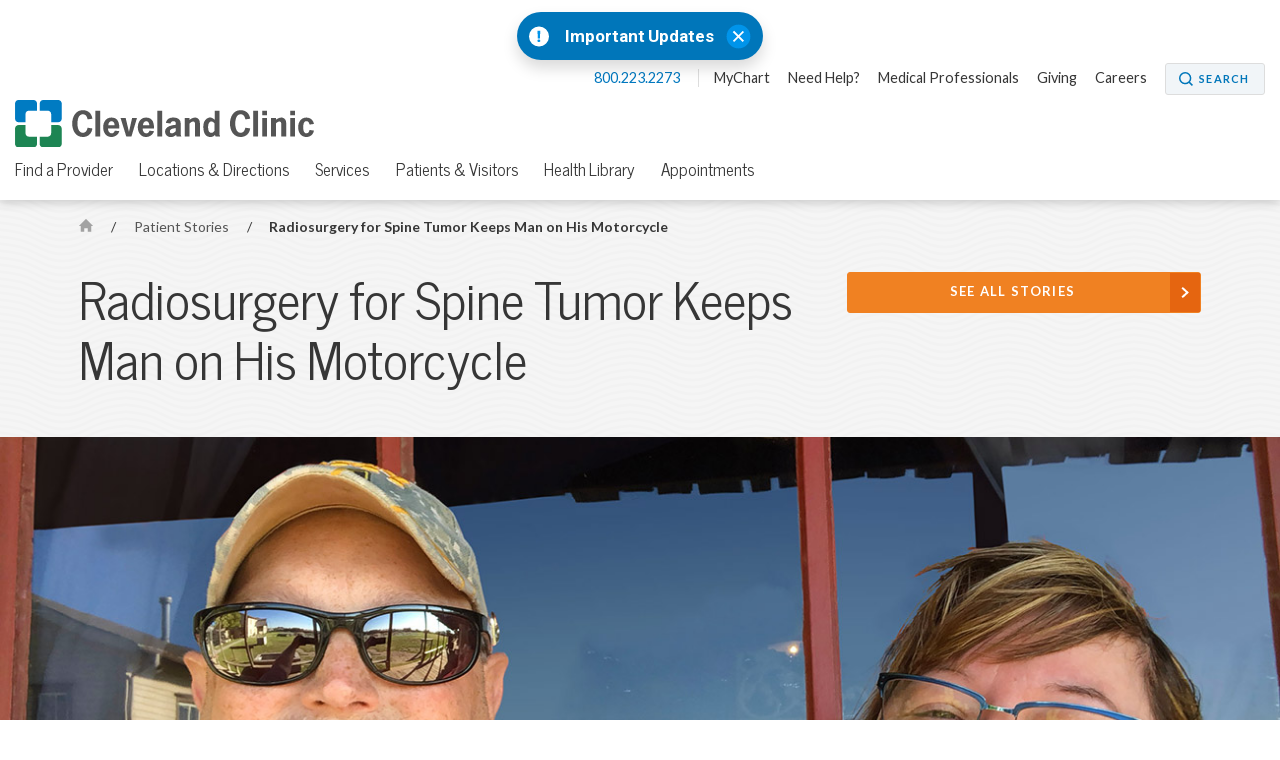

--- FILE ---
content_type: text/html; charset=utf-8
request_url: https://my.clevelandclinic.org/patient-stories/216-radiosurgery-for-spine-tumor-keeps-man-on-his-motorcycle
body_size: 8457
content:


    <!DOCTYPE html>

    <html lang="en" dir="ltr">
	<head>
		<meta charset="utf-8">
		<meta name="viewport" content="width=device-width, initial-scale=1.0">
		
		
		<link href='//fonts.googleapis.com/css?family=Lato:400,300,400italic,700,700italic|News+Cycle:400,700&display=swap' rel="preload" as="style" onload="this.rel='stylesheet'" type='text/css'>
		<link href="//fonts.googleapis.com/css2?family=Roboto+Condensed&family=Roboto:wght@400;500;700;900&display=swap" rel="preload" as="style" onload="this.rel='stylesheet'">

		<link rel="stylesheet" href="/assets/styles/styles.css">
		<link rel="shortcut icon" href="/assets/imgs/favicon.ico" type="image/x-icon" />



			<!-- BigID Cookies Consent Notice start -->
			<!-- BigID Cookies Consent Notice end -->

		
        <title>Tim Wojnowski: Spine Tumor | Cleveland Clinic</title>
    <script src="https://cdn.optimizely.com/js/28007920049.js"></script>
    <!-- Google Tag Manager -->
    <script>
(function (w, d, s, l, i) {
    w[l] = w[l] || []; w[l].push({
        'gtm.start':
    new Date().getTime(), event: 'gtm.js'
        }); var f = d.getElementsByTagName(s)[0],
j = d.createElement(s), dl = l != 'dataLayer' ? '&l=' + l : ''; j.defer = true; j.src =
'//www.googletagmanager.com/gtm.js?id=' + i + dl; f.parentNode.insertBefore(j, f);
    })(window, document, 'script', 'dataLayer', 'GTM-3M4W');</script>
    <!-- /=End Google Tag Manager -->

    <!-- Begin Web Data Layer -->
        <script src=https://assets.adobedtm.com/b4225c707162/4900abd505ae/launch-c146ea99d958.min.js async></script>
    <!-- End Web Data Layer -->
        <meta name="description" content="Discover how stereotactic spinal radiosurgery at Cleveland Clinic allowed Tim Wojnowski to defeat cancer and get back on his motorcycle." />
        <meta property="og:title" content="Tim Wojnowski: Spine Tumor | Cleveland Clinic" />
        <meta property="og:image" content="http://my.clevelandclinic.org/-/scassets/images/org/patient-experience/patient-stories/radiosurgery-for-spine-tumor-keeps-man-on-his-motorcycle.jpg" />
        <meta property="twitter:image" content="http://my.clevelandclinic.org/-/scassets/images/org/patient-experience/patient-stories/radiosurgery-for-spine-tumor-keeps-man-on-his-motorcycle.jpg" />
        <meta property="twitter:card" content="summary" />
        <link rel="canonical" href="https://my.clevelandclinic.org/patient-stories/216-radiosurgery-for-spine-tumor-keeps-man-on-his-motorcycle" />
        <meta property="og:url" content="https://my.clevelandclinic.org/patient-stories/216-radiosurgery-for-spine-tumor-keeps-man-on-his-motorcycle" />
    <meta property="og:type" content="website" />
    <meta property="og:site_name" content="Cleveland Clinic" />
    <meta property="twitter:site" content="&#64;ClevelandClinic" />
    <meta property="twitter:creator" content="&#64;ClevelandClinic" />
    <link rel="apple-touch-icon" href="/assets/imgs/touch-icon-iphone.png">
    <link rel="apple-touch-icon" sizes="180x180" href="/assets/imgs/touch-icon-iphone-retina.png">
    <link rel="apple-touch-icon" sizes="152x152" href="/assets/imgs/touch-icon-ipad.png">
    <link rel="apple-touch-icon" sizes="167x167" href="/assets/imgs/touch-icon-ipad-retina.png">
    <link rel='icon' href="/assets/imgs/touch-icon-iphone.png" sizes="256x256" type="image/png" />

	</head>
    <body class="home js-home">
        <!-- Google Tag Manager -->
        <noscript>
            <iframe sandbox security="restricted" src="//www.googletagmanager.com/ns.html?id=GTM-3M4W"
                    height="0" width="0" style="display: none; visibility: hidden"></iframe>
        </noscript>
        <!-- /=End Google Tag Manager -->

                <div id="d89JF2Fa-exV-5ixaiTVui1y_gqYcnxAVAB0ZZvIj8rs"></div>
                <div id="ccf-lcwidget-chat" class="d365-mkt-config" style="display:none" data-website-id="89JF2Fa-exV-5ixaiTVui1y_gqYcnxAVAB0ZZvIj8rs" data-hostname="ca264331a46e4359af48029ef070df94.svc.dynamics.com" data-app-id="cb30e344-c0a8-4f14-9d6c-f73e5cd00ae8" data-org-id="ae29c25f-ef18-4541-9c21-4ce5c6c1c633" data-org-url="https://m-ae29c25f-ef18-4541-9c21-4ce5c6c1c633.us.omnichannelengagementhub.com"></div>

        
<link rel="stylesheet" href="/assets/styles/vendor/magnific-popup.css">

    <section class="notification-banner js-notification-banner notification-banner__shifted-up">
        <header class="notification-banner__header">

                <span class="notification-banner__icon">
                    <a href="#notification-banner__lightbox-popup" class="notification-banner__link--expand js-notification-banner__link--expand js-lightbox-popup">
                        <img src="/-/scassets/images/org/icons/icon-emergency-circle.svg" alt="Emergency icon">
                    </a>
                </span>
                            <span class="notification-banner__title">
                    <a href="#notification-banner__lightbox-popup" class="js-lightbox-popup">
                        Important Updates
                    </a>
                </span>
                            <div class="notification-banner__action">
                    <button class="notification-banner__action-icon js-notification-banner__action-icon">
                        <img src="/Assets/imgs/icon-close--blue.svg" alt="close button"/>
                    </button>
                </div>
        </header>

        <div id="notification-banner__lightbox-popup" class="notification-banner__lightbox-popup js-notification-banner__lightbox-popup mfp-hide">
            <div class="notification-banner__lightbox js-notification-banner__lightbox container--md">
                <a class="notification-banner__lightbox-button--close js-notification-banner__lightbox-button--close">Close</a>
                <div class="notification-banner__lightbox-container">
                    <div class="notification-banner__lightbox-content">
                            <span class="notification-banner__overline">Important Updates</span>
                                                
                        <div class="notification-banner__content">
<p><strong>Coming to a Cleveland Clinic location?</strong></p>
<ul>
<li><a href="/locations/construction-alerts#moll">Moll Cancer Center at Fairview Hospital Lorain Road driveway change</a></li>
<li><a href="/locations/construction-alerts#main-campus">E. 100th Street on Cleveland Clinic Main Campus closed</a></li>
</ul>

                        </div>
                        <div class="notification-banner__buttons">


                        </div>
                    </div>
                </div>
            </div>
        </div>
    </section>


        


<header id="site-header" class="header js-site-header site-header__open-banner site-header__has-banner">

    


    <nav class="nav--utility js-nav--utility">
        <ul>
            <li>
                <a href="#notification-banner__lightbox-popup" class="nav--utility__link nav--utility__link--emergency-notification js-nav--utility__link--emergency-notification nav--hide js-lightbox-popup">
                    <img src="/Assets/imgs/icon-alert--blue.svg" alt="exclamation icon" />
                </a>
            </li>
                <li>
                    <a class="nav--utility__link nav--utility__link--phone" href="tel:800.223.2273">
                        800.223.2273
                    </a>
                </li>

                <li>
                    <a class="nav--utility__link " title="MyChart" href="/online-services/mychart" DisableWebEdit="True">MyChart</a>
                </li>
                <li>
                    <a class="nav--utility__link " title="Need help?" href="/help" DisableWebEdit="True">Need Help?</a>
                </li>
                <li>
                    <a class="nav--utility__link " href="/professionals" DisableWebEdit="True">Medical Professionals</a>
                </li>
                <li>
                    <a class="nav--utility__link " href="/giving" DisableWebEdit="True">Giving</a>
                </li>
                <li>
                    <a class="nav--utility__link " href="https://jobs.clevelandclinic.org/" DisableWebEdit="True" target="_blank">Careers</a>
                </li>

                <li>
                    <a href="/search" aria-label="Search" aria-controls="search-box" class="button--small button--search" DisableWebEdit="True" aria-expanded="false">Search</a>
                </li>
        </ul>
    </nav>


    <span class="header__logo">
<a href="/" DisableWebEdit="True"><img src="/-/scassets/images/org/logo/logo-ccf.svg?h=48&amp;la=en&amp;w=300&amp;hash=F5231F16526C9ED33D180771275ED4B7E42C2018" alt="Cleveland Clinic logo" width="300" height="48" DisableWebEdit="True" /></a>          

    </span>

    


        <div class="nav--primary__menu js-nav--primary__menu clearfix">
            
            <a class="nav--primary__menu_toggle js-nav--primary__menu_toggle" href="#" aria-label="menu">
                <div class="hamburger-primary js-hamburger-primary">
                    <span class="hamburger-primary__line"></span>
                    <span class="hamburger-primary__line"></span>
                    <span class="hamburger-primary__line"></span>
                    <span class="hamburger-primary__line"></span>
                </div>
            </a>
                
<a href="/search" aria-label="Search" aria-controls="search-box" class="nav--primary__search_toggle button--search-dark-gray" aria-expanded="false">Search</a>            <a href="#notification-banner__lightbox-popup" class="nav--primary__link--emergency-notification js-nav--primary__link--emergency-notification nav--hide js-lightbox-popup">
                <img src="/Assets/imgs/icon-alert--blue.svg" alt="exclamation icon"/>
            </a>

            <div class="underlay js-underlay"></div>
            <div class="nav--primary__wrapper js-nav--primary__wrapper">
                <div class="nav--primary__wrapper-inner">
                    <div class="triangle-up"></div>
                    <div class="nav--primary__header">
                        Cleveland Clinic Menu
                    </div>

                    <nav>


                        <ul class="nav--primary ">
                                <li class="nav--primary__link">
                                    <a class="nav--primary__link" href="/" DisableWebEdit="True">ClevelandClinic.org</a>
                                </li>

                                    <li class="nav--primary__link  ">
                                        <a class="nav--primary__link " href="/providers" DisableWebEdit="True">Find a Provider</a>
                                    </li>
                                    <li class="nav--primary__link  ">
                                        <a class="nav--primary__link " href="/locations" DisableWebEdit="True">Locations & Directions</a>
                                    </li>
                                    <li class="nav--primary__link  ">
                                        <a class="nav--primary__link " href="/services" DisableWebEdit="True">Services</a>
                                    </li>
                                    <li class="nav--primary__link  ">
                                        <a class="nav--primary__link " href="/patients" DisableWebEdit="True">Patients & Visitors</a>
                                    </li>
                                    <li class="nav--primary__link  ">
                                        <a class="nav--primary__link " href="/health" DisableWebEdit="True">Health Library</a>
                                    </li>
                                    <li class="nav--primary__link  ">
                                        <a class="nav--primary__link " href="/patients/information/access" DisableWebEdit="True">Appointments</a>
                                    </li>

                        </ul>
                    </nav>

                    


    <div class="nav--primary__buttons clearfix">
<a class="button--small " title="MyChart" href="/online-services/mychart" DisableWebEdit="True">MyChart</a><a class="button--small " title="Need help?" href="/help" DisableWebEdit="True">Need Help?</a>    </div>

                </div>

                    <div class="nav--primary__extra shade">
                        Call for Additional Assistance
                        <a href="tel:800.223.2273">800.223.2273</a>
                    </div>
            </div>
        </div>
        <nav class="nav--secondary js-nav--secondary">
            <ul>
                    <li class="nav--secondary__link--primary"><a class="nav--secondary__link" href="/" DisableWebEdit="True">ClevelandClinic.org</a></li>
                                        <li>
                            <a class="nav--secondary__link " href="/providers" DisableWebEdit="True">Find a Provider</a>
                        </li>
                        <li>
                            <a class="nav--secondary__link " href="/locations" DisableWebEdit="True">Locations & Directions</a>
                        </li>
                        <li>
                            <a class="nav--secondary__link " href="/services" DisableWebEdit="True">Services</a>
                        </li>
                        <li>
                            <a class="nav--secondary__link " href="/patients" DisableWebEdit="True">Patients & Visitors</a>
                        </li>
                        <li>
                            <a class="nav--secondary__link " href="/health" DisableWebEdit="True">Health Library</a>
                        </li>
                        <li>
                            <a class="nav--secondary__link " href="/patients/information/access" DisableWebEdit="True">Appointments</a>
                        </li>
                                            </ul>
        </nav>




</header>


        




    <section class="hero-content theme-light-gray-pattern">
        <div class="container hero-pad">





<nav class="breadcrumb breadcrumb__sticky-hidden ">
            <a href="/" class="breadcrumb__link icon-home">
                <span class="element-invisible">Home</span>
            </a>
            <span class="breadcrumb__separator">/</span>
                        <a href="/patient-stories" class="breadcrumb__mobile breadcrumb__link">
                            Patient Stories
                        </a>
            <span class="breadcrumb__separator">/</span>
            <span class="breadcrumb__current">
                Radiosurgery for Spine Tumor Keeps Man on His Motorcycle
            </span>

</nav>

            <div class="l-66-33--1">
                    <h1 class="hero-content__title lede">

                        Radiosurgery for Spine Tumor Keeps Man on His Motorcycle
                    </h1>
            </div>

                <div class="l-66-33--2  " id="js-contact-us-area">

    <ul class="contact-box">

                    <li>
                        <a href="/patient-stories" class="button--strong button--full button--arrow
								"
                           >
                            See All Stories
                        </a>
                    </li>

    </ul>


                </div>

        </div>
    </section>


<div class="page-content">
    <section class="patient-story">
    <div class="container--full-width pad-half-bottom theme-light-gray-pattern">
        <div class="container--full-size">
                <img class="image--full-size" src="/-/scassets/images/org/patient-experience/patient-stories/radiosurgery-for-spine-tumor-keeps-man-on-his-motorcycle.jpg" alt="" />
        </div>
    </div>
    <div class="container content-pad-half content-border-bottom">
        <div class="l-1col">
            <div class="patient-story__story">
                <!-- DATA GENERATED IN v -->
                <p>Tim Wojnowski thought it was the end of the world when he heard he had <a href="/health/diseases/8634-prostate-cancer">prostate cancer</a>. But that was 10 years ago.</p>
<p>Since then he has ridden out west on his motorcycle, twice. He completed a 25-year career with the U.S. Coast Guard. And he has continued to enjoy camping trips with his wife, Tricia.</p>
<p>Leg pain tried to sideline him in 2016. He began having trouble walking and needed to use a cane. When trying to stand up, he&rsquo;d fall back into the chair.</p>
<p>&ldquo;I couldn&rsquo;t ride anymore or do a lot of other things,&rdquo; says Tim. &ldquo;I couldn&rsquo;t help around the house, as we were getting ready to move from Wellington, Ohio, to Toledo.&rdquo;</p>
<p>An MRI scan found that his prostate cancer had spread to his spine, and the tumor was pressing on nerves in his lower back, causing the leg pain. That&rsquo;s when Tim&rsquo;s oncologist referred him to neurosurgeon <a href="/staff/4568-lilyana-angelov">Lilyana Angelov, MD,</a> and radiation oncologist <a href="/staff/7415-samuel-chao">Samuel Chao, MD,</a> who work jointly on the management of spine tumors at Cleveland Clinic&rsquo;s <a href="/departments/neurological/depts/brain-tumor-neuro-oncology">Rose Ella Burkhardt Brain Tumor and Neuro-Oncology Center</a>.</p>
<blockquote>&ldquo;I&rsquo;m thankful to be at Cleveland Clinic, where I have access to clinical trials and innovative treatments like SRS.&rdquo;</blockquote>
<p>&ldquo;Spine tumors can cause disabling pain, injury to nerves or the spinal cord, and ultimately paralysis if they&rsquo;re not treated early,&rdquo; says Dr. Angelov, Head of the <a href="/departments/cancer/depts/spine-tumor">Section of Spine Tumors</a>.</p>
<p>Typical treatments include surgery, conventional radiation therapy over days or weeks, and chemotherapy. Some of these options are painful, require significant recovery time or come with unwanted side effects. But Cleveland Clinic is one of few locations in the U.S. that offers another option, a noninvasive outpatient procedure called <a href="https://my.clevelandclinic.org/health/treatments/17510-stereotactic-spinal-radiosurgery">s</a><a href="/health/treatments/17510-stereotactic-spinal-radiosurgery">tereotactic spinal radiosurgery.</a></p>
<p>&ldquo;In 2006, we were the first program in Ohio to offer stereotactic spinal radiosurgery and one of the first in the country,&rdquo; says Dr. Angelov. &ldquo;We have been considered one of the leading programs in the nation for over a decade now.&rdquo;</p>
<p>Stereotactic radiosurgery (SRS) pinpoints the tumor with narrow radiation beams and a 3-D targeting system, explains Dr. Angelov. Physicians concentrate higher doses of radiation on the tumor while minimizing radiation on healthy tissue, which means few, if any, side effects and virtually no recovery time.</p>
<p>&ldquo;This concentrated dose may allow for better, prolonged control of disease and better pain relief compared to conventional radiation,&rdquo; says Dr. Chao. &ldquo;It can significantly improve a patient&rsquo;s quality of life.&rdquo;</p>
<p>Tim had one visit to prepare for SRS and then had the treatment two weeks later.</p>
<p>&ldquo;The tumor was pressing on my spinal cord, so traditional surgery would have been difficult,&rdquo; he says. &ldquo;SRS was more precise and could get to just the right spot.&rdquo;</p>
<p>Tim lay on a treatment table, with markings on his skin to help correctly position his body for the radiation beams. He felt nothing as the rays targeted his spine tumor. The entire procedure took less than one hour.</p>
<p>&ldquo;I went home right after the treatment,&rdquo; says Tim. &ldquo;I felt tired, but the fatigue and the leg pain got a little better every day. I knew the SRS was working.&rdquo;</p>
<p>A year later, in October 2017, Tim had SRS a second time, after an <a href="/health/diagnostics/4876-magnetic-resonance-imaging-mri">MRI scan</a> showed tumor progression in other areas of his spine. In July 2018, he had one week of regular radiation therapy on his lower spine to supplement the other treatments. Future MRI scans will check Tim&rsquo;s progress as he also continues to take chemotherapy medications.</p>
<p>While not riding as much as he used to, Tim still takes his bike out occasionally. And he still enjoys camping.</p>
<p>&ldquo;I&rsquo;m thankful to be at Cleveland Clinic, where I have access to clinical trials and innovative treatments like SRS,&rdquo; he says. &ldquo;I&rsquo;ve been fortunate to avoid traditional spinal surgery, with rods and screws, and have faster recovery after treatments.&rdquo;</p>
                
                <!-- DATA GENERATED IN ^ -->
                <span>
                                    Related Institutes:
                                        <a href="/departments/neurological">Neurological Institute</a>,
                                        <a href="/departments/cancer">Cleveland Clinic Cancer Center</a>

                </span>
            </div>
        </div>
    </div>
</section>
    <section class="patient-story-panel">
        <a class="accordion-section-title js-accordion-section-title " id="patient-stories-trigger" href="#e276918e-662e-436b-ad41-b7fe5a486017">Patient Stories</a>
        <div id="e276918e-662e-436b-ad41-b7fe5a486017" class="container content-pad accordion-content js-accordion-content">
            <h2 class="section__heading section__heading--centered lede">Patient Stories</h2>

                <div class="l-3col--1 patient-story-card">
                    
<div class="patient-story-card__inner">
    <div class="patient-story-card__image">
        <a href="/patient-stories/930-baby-shower-surprise-leads-to-two-month-nicu-journey-for-premature-baby">
                <img src="/-/scassets/images/org/patient-experience/patient-stories/930-baby-shower-surprise-leads-to-two-month-nicu--journey-for-premature-baby/930-baby-shower-surprise-leads-to-two-month-nicu--journey-for-premature-baby-3.jpg?mw=430&amp;hash=1C2BEEDC65EFD2C129F1B7CB35FF6A3F0A7241A5" alt="Drew, Dylan and Sixx at Cleveland Clinic Akron General. " />

        </a>
    </div>
    <div class="patient-story-card__content">
        <h3 class="patient-story-card__title lede">
            <a href="/patient-stories/930-baby-shower-surprise-leads-to-two-month-nicu-journey-for-premature-baby">
                Baby Shower Surprise Leads to Two-Month NICU Journey for Premature Baby
            </a>
        </h3>

        <h4 class="patient-story-card__subtitle lede">
            Dec 30, 2025
        </h4>

            <div class="patient-story-card__text">&ldquo;I&rsquo;m incredibly grateful he received all the care he needed.&rdquo;</div>
        
        <div class="patient-story-card__button">
            <a class="button" href="/patient-stories/930-baby-shower-surprise-leads-to-two-month-nicu-journey-for-premature-baby">
                Read Story
            </a>
        </div>
    </div>
</div>
                </div>
                <div class="l-3col--2 patient-story-card">
                    
<div class="patient-story-card__inner">
    <div class="patient-story-card__image">
        <a href="/patient-stories/929-dedicated-to-helping-animals-woman-finds-new-breath-after-double-lung-transplant">
                <img src="/-/scassets/images/org/patient-experience/patient-stories/929-dedicated-to-helping-animals-woman-finds-new-breath-after-double-lung-transplant/929-dedicated-to-helping-animals-woman-finds-new-breath-after-double-lung-transplant-4.jpg?mw=430&amp;hash=19579B680F49ECECBD59BB8104A6D694CDF47AF2" alt="Laura underwent a double-lung transplant at Cleveland Clinic main campus. " />

        </a>
    </div>
    <div class="patient-story-card__content">
        <h3 class="patient-story-card__title lede">
            <a href="/patient-stories/929-dedicated-to-helping-animals-woman-finds-new-breath-after-double-lung-transplant">
                Dedicated to Helping Animals, Woman Finds New Breath After Double-Lung Transplant
            </a>
        </h3>

        <h4 class="patient-story-card__subtitle lede">
            Dec 29, 2025
        </h4>

            <div class="patient-story-card__text">&ldquo;My lungs are great now. I&rsquo;ve been given this incredible gift, thanks to a generous donor and their family, and I&rsquo;m going to do everything possible to protect it.&rdquo;&nbsp;</div>
        
        <div class="patient-story-card__button">
            <a class="button" href="/patient-stories/929-dedicated-to-helping-animals-woman-finds-new-breath-after-double-lung-transplant">
                Read Story
            </a>
        </div>
    </div>
</div>
                </div>
                <div class="l-3col--3 patient-story-card">
                    
<div class="patient-story-card__inner">
    <div class="patient-story-card__image">
        <a href="/patient-stories/928-hope-for-endometriosis-after-years-of-pain-and-misdiagnosis">
                <img src="/-/scassets/images/org/patient-experience/patient-stories/928-hope-for-endometriosis-after-years-of-pain-and-misdiagnosis/928-hope-for-endometriosis-after-years-of-pain-and-misdiagnosis-1.jpg?mw=430&amp;hash=7E63AFEA9A50256654157179B471D5F82292B67A" alt="Hannah in a hospital bed with her mom, Brenda Myers, by her side." />

        </a>
    </div>
    <div class="patient-story-card__content">
        <h3 class="patient-story-card__title lede">
            <a href="/patient-stories/928-hope-for-endometriosis-after-years-of-pain-and-misdiagnosis">
                Hope for Endometriosis After Years of Pain and Misdiagnosis
            </a>
        </h3>

        <h4 class="patient-story-card__subtitle lede">
            Dec 19, 2025
        </h4>

            <div class="patient-story-card__text">&ldquo;From the minute I walked into the waiting room and saw the words &rsquo;Endometriosis Center&rsquo; on the wall, I knew I was finally going to be taken care of. &rdquo;</div>
        
        <div class="patient-story-card__button">
            <a class="button" href="/patient-stories/928-hope-for-endometriosis-after-years-of-pain-and-misdiagnosis">
                Read Story
            </a>
        </div>
    </div>
</div>
                </div>

        </div>
    </section>

</div>



        <section class="contact-box-ribbon js-contact-box-ribbon theme-blue-gray-pattern">
    <div class="container content-pad">

    <ul class="contact-box">

                    <li>
                        <a href="/patient-stories" class="button--strong button--full button--arrow
								"
                           >
                            See All Stories
                        </a>
                    </li>

    </ul>


    </div>
</section>

<section class="footer-social js-footer-social">
    <div class="container">
<a href="https://www.facebook.com/ClevelandClinic" DisableWebEdit="True" class="footer-social__link" target="_blank">            <i class="icon-social-facebook" role="img" aria-label="Facebook Icon"></i> <span class="element-invisible">Facebook</span>
</a>
<a href="https://twitter.com/clevelandclinic" DisableWebEdit="True" class="footer-social__link" target="_blank">            <i class="icon-social-twitter" role="img" aria-label="Twitter Icon"></i> <span class="element-invisible">Twitter</span>
</a>
<a href="https://www.youtube.com/user/clevelandclinic" DisableWebEdit="True" class="footer-social__link" target="_blank">            <i class="icon-social-youtube" role="img" aria-label="YouTube Icon"></i> <span class="element-invisible">YouTube</span>
</a>
<a href="https://www.instagram.com/clevelandclinic/" DisableWebEdit="True" class="footer-social__link" target="_blank">            <i class="icon-social-instagram" role="img" aria-label="Instagram Icon"></i> <span class="element-invisible">Instagram</span>
</a>
<a href="https://www.linkedin.com/company/cleveland-clinic" DisableWebEdit="True" class="footer-social__link" target="_blank">            <i class="icon-social-linkedin" role="img" aria-label="LinkedIn Icon"></i> <span class="element-invisible">LinkedIn</span>
</a>
<a href="https://www.pinterest.com/clevelandclinic/" DisableWebEdit="True" class="footer-social__link" target="_blank">            <i class="icon-social-pinterest" role="img" aria-label="Pinterest Icon"></i> <span class="element-invisible">Pinterest</span>
</a>
<a href="https://www.snapchat.com/add/clevelandclinic" DisableWebEdit="True" class="footer-social__link" target="_blank">            <i class="icon-social-snapchat" role="img" aria-label="Snapchat Icon"></i> <span class="element-invisible">Snapchat</span>
</a>    </div>
</section>

<footer class="footer js-footer">
    <div class="container content-pad">
                            <div class="footer__item l-4col--1">
                                <h5 class="footer__title lede">Actions</h5>
                                <nav class="footer__nav">
<a title="Appointments" href="/patients/information/access" DisableWebEdit="True">Appointments & Access</a><a title="Accepted Insurance" href="/patients/accepted-insurance" DisableWebEdit="True">Accepted Insurance</a><a href="https://events.clevelandclinic.org" DisableWebEdit="True" target="_blank">Events Calendar</a><a href="/patients/billing-finance/financial-assistance" DisableWebEdit="True">Financial Assistance</a><a href="/giving" DisableWebEdit="True">Give to Cleveland Clinic</a><a title="Pay Your Bill" href="/patients/billing-finance/payment-options" DisableWebEdit="True">Pay Your Bill Online</a><a title="Price Transparency" href="/patients/billing-finance/comprehensive-hospital-charges" DisableWebEdit="True">Price Transparency</a><a href="/professionals/referring" DisableWebEdit="True">Refer a Patient</a><a title="Phone Directory" href="/about/contact/phone-directory" DisableWebEdit="True">Phone Directory</a><a href="/online-services/virtual-second-opinions" DisableWebEdit="True">Virtual Second Opinions</a><a href="/online-services/virtual-visits" DisableWebEdit="True">Virtual Visits</a>                                </nav>
                            </div>
                            <div class="footer__item l-4col--2">
                                <h5 class="footer__title lede">Blog, News &amp; Apps</h5>
                                <nav class="footer__nav">
<a title="Consult QD" href="https://consultqd.clevelandclinic.org" DisableWebEdit="True" target="_blank">Consult QD</a><a title="Health Essentials" href="https://health.clevelandclinic.org" DisableWebEdit="True" target="_blank">Health Essentials</a><a title="Newsroom" href="https://newsroom.clevelandclinic.org" DisableWebEdit="True" target="_blank">Newsroom</a><a href="/mobile-apps/myclevelandclinic" DisableWebEdit="True">MyClevelandClinic</a><a href="/online-services/mychart" DisableWebEdit="True">MyChart</a>                                </nav>
                            </div>
                            <div class="footer__item l-4col--3">
                                <h5 class="footer__title lede">About Cleveland Clinic</h5>
                                <nav class="footer__nav">
<a href="/about/history" DisableWebEdit="True">100 Years of Cleveland Clinic</a><a href="/about" DisableWebEdit="True">About Us</a><a href="/locations" DisableWebEdit="True">Locations</a><a href="/departments/patient-experience/depts/quality-patient-safety" DisableWebEdit="True">Quality & Patient Safety</a><a href="/departments/patient-experience/depts/office-patient-experience" DisableWebEdit="True">Patient Experience</a><a href="/research" DisableWebEdit="True">Research & Innovations</a><a href="/about/community" DisableWebEdit="True">Community Commitment</a><a title="Careers" href="https://jobs.clevelandclinic.org/" DisableWebEdit="True" target="_blank">Careers</a><a href="/about/for-employees" DisableWebEdit="True">For Employees</a><a href="/professionals" DisableWebEdit="True">Resources for Medical Professionals</a>                                </nav>
                            </div>
                            <div class="footer__item l-4col--4">
                                <h5 class="footer__title lede">Site Information &amp; Policies</h5>
                                <nav class="footer__nav">
<a title="Send Us Feedback" href="https://my.clevelandclinic.org/webcontact/webmail" DisableWebEdit="True">Send Us Feedback</a><a href="/about/website/site-map" DisableWebEdit="True">Site Map</a><a href="/about/website" DisableWebEdit="True">About this Website</a><a href="/about/website/reprints-licensing" DisableWebEdit="True">Copyright, Reprint & Licensing</a><a href="/about/website/terms-of-use" DisableWebEdit="True">Website Terms of Use</a><a href="/about/website/privacy-security" DisableWebEdit="True">Privacy Policy</a><a href="/about/website/privacy-practices" DisableWebEdit="True">Notice of Privacy Practices</a><a href="/about/website/non-discrimination-notice" DisableWebEdit="True">Non-Discrimination and Availability</a>                                </nav>
                            </div>

    </div>
    <div class="container">
        <div class="l-1col">
            <div class="footer__text" dir="ltr">
                9500 Euclid Avenue, Cleveland, Ohio 44195 | <a href="tel:800.223.2273">800.223.2273</a> | &copy; 2026 Cleveland Clinic. All Rights Reserved.
            </div>
        </div>
    </div>
</footer>

        <a href="#" class="back-to-top js-back-to-top"><img src="/assets/imgs/back-to-top-button.svg" alt="Back to Top" width="60" height="60"></a>
        				<script type="text/javascript" src="/Assets/scripts/dist/cookie-banner-scripts.js"></script>
				<script type="text/javascript">addCookieBannerStyles();</script>
				<script type="text/javascript" src="https://bigidcmp.cloud/banner.js?siteId=e7a0b4f7-3b3b-49ce-9467-9e699346f114"></script>

			<script type="text/javascript">
                var LOCATIONS_INDEX_NAME_DEFAULT = 'locations_prod';
                var LOCATIONS_INDEX_NAME_DISTANCE = 'locations_prod_distance';
                var CONSULTANT_INDEX_NAME_DEFAULT = 'london_fac_prod';
                var CONSULTANT_INDEX_NAME_ASC = 'london_fac_prod_asc';
                var CONSULTANT_INDEX_NAME_DESC = 'london_fac_prod_desc';
                var MEDICAL_PERSONNEL_INDEX_NAME_DEFAULT = 'medical_personnel_prod';
                var MEDICAL_PERSONNEL_INDEX_NAME_ALPHA_ASC = 'medical_personnel_prod_name_asc';
                var MEDICAL_PERSONNEL_INDEX_NAME_ALPHA_DESC = 'medical_personnel_prod_name_desc';
                var SITE_INDEX_NAME_DEFAULT = 'Sitecore_Prod';
                var CLINICAL_TRIALS_INDEX_NAME_DEFAULT = 'clinical_trials_prod';
                var PHILANTHROPY_INDEX_NAME_DEFAULT = 'fundraisers_prod';
                var DESIGNATION_INDEX_NAME_DEFAULT = 'fundraiser_designations_prod';
			</script>

                    <script src="https://mktdplp102cdn.azureedge.net/public/latest/js/ws-tracking.js?v=1.78.2008.0"></script>

            <script id="js-jquery" src="https://code.jquery.com/jquery-3.0.0.min.js"></script>

        <script>
            var notificationBannerCookieName = "notification_banner2AAABFC1C3AB5738580FD71851088B0C";
        </script>

    <script src="/assets/scripts/dist/page-scripts.js"></script>


        
        
    <script defer src="https://static.cloudflareinsights.com/beacon.min.js/vcd15cbe7772f49c399c6a5babf22c1241717689176015" integrity="sha512-ZpsOmlRQV6y907TI0dKBHq9Md29nnaEIPlkf84rnaERnq6zvWvPUqr2ft8M1aS28oN72PdrCzSjY4U6VaAw1EQ==" data-cf-beacon='{"rayId":"9b766b0eaf1d231f","version":"2025.9.1","serverTiming":{"name":{"cfExtPri":true,"cfEdge":true,"cfOrigin":true,"cfL4":true,"cfSpeedBrain":true,"cfCacheStatus":true}},"token":"a5dd86740842424582cb4c460172d4c9","b":1}' crossorigin="anonymous"></script>
</body>
</html>


--- FILE ---
content_type: text/css
request_url: https://my.clevelandclinic.org/assets/styles/styles.css
body_size: 110334
content:
@charset "UTF-8";
/*! normalize.css v8.0.1 | MIT License | github.com/necolas/normalize.css */html{line-height:1.15}body{margin:0}main{display:block}h1{font-size:2em;margin:.67em 0}hr{box-sizing:content-box;height:0;overflow:visible}pre{font-family:monospace,monospace;font-size:1em}a{background-color:transparent}abbr[title]{border-bottom:none;text-decoration:underline;text-decoration:underline dotted}b,strong{font-weight:bolder}code,kbd,samp{font-family:monospace,monospace;font-size:1em}small{font-size:80%}sub,sup{font-size:75%;line-height:0;position:relative;vertical-align:baseline}sub{bottom:-.25em}sup{top:-.5em}img{border-style:none}button,input,optgroup,select,textarea{font-family:inherit;font-size:100%;line-height:1.15}button,input{overflow:visible}button,select{text-transform:none}[type=button],[type=reset],[type=submit],button{-webkit-appearance:button}[type=button]::-moz-focus-inner,[type=reset]::-moz-focus-inner,[type=submit]::-moz-focus-inner,button::-moz-focus-inner{border-style:none;padding:0}[type=button]:-moz-focusring,[type=reset]:-moz-focusring,[type=submit]:-moz-focusring,button:-moz-focusring{outline:1px dotted ButtonText}fieldset{padding:.35em .75em .625em}legend{box-sizing:border-box;color:inherit;display:table;max-width:100%;white-space:normal}progress{vertical-align:baseline}[type=checkbox],[type=radio]{box-sizing:border-box;padding:0}[type=number]::-webkit-inner-spin-button,[type=number]::-webkit-outer-spin-button{height:auto}[type=search]{-webkit-appearance:textfield;outline-offset:-2px}[type=search]::-webkit-search-decoration{-webkit-appearance:none}::-webkit-file-upload-button{-webkit-appearance:button;font:inherit}details{display:block}summary{display:list-item}template{display:none}@font-face{font-family:Source Sans Pro;font-style:normal;font-weight:400;font-display:swap;src:url(//fonts.gstatic.com/l/font?kit=[base64]&skey=1e026b1c27170b9b&v=v11) format("woff2"),url(//fonts.gstatic.com/l/font?kit=[base64]&skey=1e026b1c27170b9b&v=v11) format("woff")}.consultant-profile .consultant-profile__locations-panel .consultant-profile__locations-container .consultant-profile__location-cards-container .consultant-profile__location-card .consultant-profile__location-card-content .consultant-profile__location-card-info .consultant-profile__location-card-link,.consultant-search .consultant-search__result-phone,.content-block .content-block__section a,.content-link,.cta-panel .cta-panel__container .cta-panel__card .cta-panel__card-content a,.feature-panel .feature-panel__navigation-container a,.health .filter-lightbox__back,.health .filter-lightbox__close,.intro-panel a,.list-item-article>a,.list-item-article h2 a,.list-item-location__call,.list-item-location__title a,.location__wait-time-details a,.location__wait-time a,.locations-panel .locations-panel__container .locations-panel__cards-container .locations-panel__card .locations-panel__card-content .locations-panel__card-info .locations-panel__card-link,.locations-panel .locations-panel__container .locations-panel__link--expand,.notification-banner__lightbox-popup .notification-banner__lightbox .notification-banner__lightbox-button--close,.notification-banner__lightbox-popup .notification-banner__lightbox .notification-banner__lightbox-container .notification-banner__lightbox-link--exit,.online-booking__lightbox-popup .online-booking__lightbox .online-booking__lightbox-button--close,.online-booking__lightbox-popup .online-booking__lightbox .online-booking__lightbox-container .online-booking__lightbox-link--exit,.provider-panel .l-1col--1 .provider-panel__expand,.provider-panel .provider-panel__container .provider-panel__card .provider-panel__card-content .provider-panel__info .provider-panel__additional-locations .provider-panel__tooltip .provider-panel__tooltip-container .provider-panel__tooltip-close a,.spotlight-panel .spotlight-panel__container .spotlight-panel__card a,.story-panel .story-panel__card .story-panel__card-content .story-panel__link,.testimonial-panel .testimonial-panel-card .testimonial-panel-card__content .testimonial-panel-card__link,.testimonial-panel .testimonial-panel-card__link{text-decoration:underline;text-underline-offset:5px;color:#007bc2;font-weight:500;cursor:pointer}.consultant-profile .consultant-profile__locations-panel .consultant-profile__locations-container .consultant-profile__location-cards-container .consultant-profile__location-card .consultant-profile__location-card-content .consultant-profile__location-card-info .consultant-profile__location-card-link:hover,.consultant-search .consultant-search__result-phone:hover,.content-block .content-block__section a:hover,.content-link:hover,.cta-panel .cta-panel__container .cta-panel__card .cta-panel__card-content a:hover,.feature-panel .feature-panel__navigation-container a:hover,.health .filter-lightbox__back:hover,.health .filter-lightbox__close:hover,.intro-panel a:hover,.list-item-article>a:hover,.list-item-article h2 a:hover,.list-item-location__call:hover,.list-item-location__title a:hover,.location__wait-time-details a:hover,.location__wait-time a:hover,.locations-panel .locations-panel__container .locations-panel__cards-container .locations-panel__card .locations-panel__card-content .locations-panel__card-info .locations-panel__card-link:hover,.locations-panel .locations-panel__container .locations-panel__link--expand:hover,.notification-banner__lightbox-popup .notification-banner__lightbox .notification-banner__lightbox-button--close:hover,.notification-banner__lightbox-popup .notification-banner__lightbox .notification-banner__lightbox-container .notification-banner__lightbox-link--exit:hover,.online-booking__lightbox-popup .online-booking__lightbox .online-booking__lightbox-button--close:hover,.online-booking__lightbox-popup .online-booking__lightbox .online-booking__lightbox-container .online-booking__lightbox-link--exit:hover,.provider-panel .l-1col--1 .provider-panel__expand:hover,.provider-panel .provider-panel__container .provider-panel__card .provider-panel__card-content .provider-panel__info .provider-panel__additional-locations .provider-panel__tooltip .provider-panel__tooltip-container .provider-panel__tooltip-close a:hover,.spotlight-panel .spotlight-panel__container .spotlight-panel__card a:hover,.story-panel .story-panel__card .story-panel__card-content .story-panel__link:hover,.testimonial-panel .testimonial-panel-card .testimonial-panel-card__content .testimonial-panel-card__link:hover,.testimonial-panel .testimonial-panel-card__link:hover{color:#1b477b}.button,.button--arrow-left,.button--full,.button--large,.button--mychart,.button--search,.button--secondary,.button--small,.button--strong,.button--text,.button--transparent,.button-cp,.consultant-search .consultant-search__result-cta--primary,.consultant-search .consultant-search__result-cta--secondary,.contact-box-ribbon .container .contact-box li .button--secondary.button--arrow,.contact-box-ribbon .container .contact-box li .button--strong.button--arrow,.credentials__label,.feature-panel .feature-panel__cards--narrow .feature-panel__title-card .feature-panel__buttons .button--feature-panel,.file-upload-label,.form-group .scWebEditInput,.form-submit-border .btn,.guide-ribbon .container .contact-box li .button--secondary.button--arrow,.guide-ribbon .container .contact-box li .button--strong.button--arrow,.health .newsletter__buttons .button,.list-item-giving__heading,.list-item-location__action a,.list-item-location__home-link,.list-item-location__toggle,.list-item-search__heading,.nav--primary__header,.notification-banner__lightbox-popup .notification-banner__lightbox .notification-banner__lightbox-container .notification-banner__buttons .button--secondary,.online-booking__lightbox-popup .online-booking__lightbox .online-booking__lightbox-container .online-booking__buttons .button--secondary,.podcast .podcast-subscribe-panel-list .podcast-subscribe-panel:nth-child(2n) .button,.podcast .podcast-subscribe-panel .button,.quotes__pre-title,.regional-directory .contact-box-ribbon .container .contact-box>li .button--strong,.regional-directory .no-results__other-results dt .button,button,label,legend{letter-spacing:.1em}.list-item-giving__heading,.list-item-search__heading{text-transform:uppercase}.lede,.podcast .episode-content-aside .episode-content-aside__title{margin-top:0!important}@media (min-width:900px){.lede--desktop{margin-top:0!important}}.LPMcontainer .LE-content-link,.LPMContainer .LE-content-link,a{color:#0078bf;text-decoration:none}.LPMcontainer .LE-content-link:hover,.LPMContainer .LE-content-link:hover,a:active,a:focus,a:hover{transition:all .3s ease;color:#0068a6;text-decoration:none}.call-to-action-66-33__link,.call-to-action-center__link,.contact-box-ribbon .container .contact-box__phone a,.contact-box-ribbon .container .print-full-article-button a,.guide-ribbon .container .contact-box__phone a,.guide-ribbon .container .print-full-article-button a,.lighter-link{color:#0088d9}.call-to-action-66-33__link:hover,.call-to-action-center__link:hover,.contact-box-ribbon .container .contact-box__phone a:hover,.contact-box-ribbon .container .print-full-article-button a:hover,.guide-ribbon .container .contact-box__phone a:hover,.guide-ribbon .container .print-full-article-button a:hover,.lighter-link:hover{color:#fff}.bold-link{font-size:13px;font-size:.8125rem;line-height:30px;line-height:1.875rem;text-transform:uppercase;font-weight:700}.highlight{color:#00843d}.search-facets__clear,.search-facets__clear-all{color:#f08122}.search-facets__clear-all:active,.search-facets__clear-all:focus,.search-facets__clear-all:hover,.search-facets__clear:active,.search-facets__clear:focus,.search-facets__clear:hover{color:#e56510}.center{text-align:center}.section__heading{padding:0 15px;margin-bottom:.9375rem}@media (min-width:900px){.section__heading--centered{text-align:center}}.call-to-action-66-33--image h1,.call-to-action-66-33--image h2,.call-to-action-66-33--image h3,.call-to-action-66-33--image h4,.call-to-action-66-33--image h5,.call-to-action-66-33--image h6,.call-to-action-center--image h1,.call-to-action-center--image h2,.call-to-action-center--image h3,.call-to-action-center--image h4,.call-to-action-center--image h5,.call-to-action-center--image h6,.health .theme-black h1,.health .theme-black h2,.health .theme-black h3,.health .theme-black h4,.health .theme-black h5,.health .theme-black h6,.health .theme-blue-gray-pattern h1,.health .theme-blue-gray-pattern h2,.health .theme-blue-gray-pattern h3,.health .theme-blue-gray-pattern h4,.health .theme-blue-gray-pattern h5,.health .theme-blue-gray-pattern h6,.health .theme-blue-gray h1,.health .theme-blue-gray h2,.health .theme-blue-gray h3,.health .theme-blue-gray h4,.health .theme-blue-gray h5,.health .theme-blue-gray h6,.health .theme-blue-pattern h1,.health .theme-blue-pattern h2,.health .theme-blue-pattern h3,.health .theme-blue-pattern h4,.health .theme-blue-pattern h5,.health .theme-blue-pattern h6,.health .theme-blue h1,.health .theme-blue h2,.health .theme-blue h3,.health .theme-blue h4,.health .theme-blue h5,.health .theme-blue h6,.health .theme-med-gray h1,.health .theme-med-gray h2,.health .theme-med-gray h3,.health .theme-med-gray h4,.health .theme-med-gray h5,.health .theme-med-gray h6,.podcast .podcast-subscribe-panel-list .podcast-subscribe-panel:nth-child(2n) h1,.podcast .podcast-subscribe-panel-list .podcast-subscribe-panel:nth-child(2n) h2,.podcast .podcast-subscribe-panel-list .podcast-subscribe-panel:nth-child(2n) h3,.podcast .podcast-subscribe-panel-list .podcast-subscribe-panel:nth-child(2n) h4,.podcast .podcast-subscribe-panel-list .podcast-subscribe-panel:nth-child(2n) h5,.podcast .podcast-subscribe-panel-list .podcast-subscribe-panel:nth-child(2n) h6,.podcast .podcast-subscribe-panel h1,.podcast .podcast-subscribe-panel h2,.podcast .podcast-subscribe-panel h3,.podcast .podcast-subscribe-panel h4,.podcast .podcast-subscribe-panel h5,.podcast .podcast-subscribe-panel h6,.theme-black h1,.theme-black h2,.theme-black h3,.theme-black h4,.theme-black h5,.theme-black h6,.theme-blue-gray-dark h1,.theme-blue-gray-dark h2,.theme-blue-gray-dark h3,.theme-blue-gray-dark h4,.theme-blue-gray-dark h5,.theme-blue-gray-dark h6,.theme-blue-gray-pattern h1,.theme-blue-gray-pattern h2,.theme-blue-gray-pattern h3,.theme-blue-gray-pattern h4,.theme-blue-gray-pattern h5,.theme-blue-gray-pattern h6,.theme-blue-gray h1,.theme-blue-gray h2,.theme-blue-gray h3,.theme-blue-gray h4,.theme-blue-gray h5,.theme-blue-gray h6,.theme-blue-pattern h1,.theme-blue-pattern h2,.theme-blue-pattern h3,.theme-blue-pattern h4,.theme-blue-pattern h5,.theme-blue-pattern h6,.theme-blue h1,.theme-blue h2,.theme-blue h3,.theme-blue h4,.theme-blue h5,.theme-blue h6,.theme-med-gray h1,.theme-med-gray h2,.theme-med-gray h3,.theme-med-gray h4,.theme-med-gray h5,.theme-med-gray h6{color:#fff}.outcomes-metric__references h1,.outcomes-metric__references h2,.outcomes-metric__references h3,.outcomes-metric__references h4,.outcomes-metric__references h5,.outcomes-metric__references h6,.regional-directory .contact-box-ribbon h1,.regional-directory .contact-box-ribbon h2,.regional-directory .contact-box-ribbon h3,.regional-directory .contact-box-ribbon h4,.regional-directory .contact-box-ribbon h5,.regional-directory .contact-box-ribbon h6,.theme-light-blue h1,.theme-light-blue h2,.theme-light-blue h3,.theme-light-blue h4,.theme-light-blue h5,.theme-light-blue h6,.theme-light-gray-pattern h1,.theme-light-gray-pattern h2,.theme-light-gray-pattern h3,.theme-light-gray-pattern h4,.theme-light-gray-pattern h5,.theme-light-gray-pattern h6,.theme-light-gray h1,.theme-light-gray h2,.theme-light-gray h3,.theme-light-gray h4,.theme-light-gray h5,.theme-light-gray h6,.theme-white h1,.theme-white h2,.theme-white h3,.theme-white h4,.theme-white h5,.theme-white h6{color:#363636}.rounded{border-radius:5px}.shade{background-color:#f1f5f8}@media (min-width:900px){.shade.l-2col--1,.shade.l-2col--2{background-color:transparent}}.shade.shade-border{border:1px solid #e1e1e1}.image-zoom,.side-video__link,.teaser__image-link{overflow:hidden}.image-zoom img,.side-video__link img,.teaser__image-link img{transition:all .95s ease}.image-zoom:hover img,.side-video__link:hover img,.teaser__image-link:hover img{transform:scale(1.1)}.hamburger-text,.nav-toggle--secondary{clear:both;background-color:#0078bf;font-size:15px;font-size:.9375rem;line-height:29px;line-height:1.78125rem;color:#fff;display:block;padding:.9375rem}.hamburger-text:active,.hamburger-text:focus,.hamburger-text:hover,.nav-toggle--secondary:active,.nav-toggle--secondary:focus,.nav-toggle--secondary:hover{color:#fff}@media (min-width:900px){.hamburger-text,.nav-toggle--secondary{display:none}}.hamburger-text i,.nav-toggle--secondary i{position:relative;top:.1875rem;margin-right:.46875rem}.hamburger-primary,.hamburger-secondary,.hamburger-section{transition:all .5s ease-in-out;display:inline-block;position:relative;transform:rotate(0deg);cursor:pointer}.hamburger-primary__line,.hamburger-secondary__line,.hamburger-section__line{transition:all .25s ease-in-out;display:block;position:absolute;width:100%;border-radius:2px;opacity:1;left:0;transform:rotate(0deg)}.bio--locations-additional__phone:after,.bio--locations-specialties__additional-wrapper:after,.bio--locations-specialties__phone:after,.call-to-action-float__container:after,.clearfix:after,.content-pad--above-tablet:after,.content-pad-all-sides:after,.content-pad-bottom--mobile-all:after,.content-pad-bottom--mobile-only:after,.content-pad-bottom:after,.content-pad-half:after,.content-pad-top:after,.content-pad.content-pad-half:after,.content-pad:after,.footer:after,.header--bio__rating-container:after,.header:after,.hero-content-main__filter-toggle:after,.list-item-giving:after,.list-item-giving__right:after,.list-item-location:after,.list-item-search:after,.list-item-search__right:after,.location-results-buttons:after,.outcomes .nav--prev-next:after,.side-block__item:after,.teaser-list__load-more:after{content:"";display:table;clear:both}.call-to-action-66-33--image:after,.call-to-action-66-33--image:before,.call-to-action-center--image:after,.call-to-action-center--image:before,.outcomes-metric__references:after,.outcomes-metric__references:before,.podcast .podcast-subscribe-panel-list .podcast-subscribe-panel:nth-child(2n):after,.podcast .podcast-subscribe-panel-list .podcast-subscribe-panel:nth-child(2n):before,.podcast .podcast-subscribe-panel:after,.podcast .podcast-subscribe-panel:before,.regional-directory .contact-box-ribbon:after,.regional-directory .contact-box-ribbon:before,.section-clearfix:after,.section-clearfix:before,.theme-black:after,.theme-black:before,.theme-blue-gray-dark:after,.theme-blue-gray-dark:before,.theme-blue-gray-pattern:after,.theme-blue-gray-pattern:before,.theme-blue-gray:after,.theme-blue-gray:before,.theme-blue-pattern:after,.theme-blue-pattern:before,.theme-blue:after,.theme-blue:before,.theme-light-blue:after,.theme-light-blue:before,.theme-light-gray-pattern:after,.theme-light-gray-pattern:before,.theme-light-gray:after,.theme-light-gray:before,.theme-med-gray:after,.theme-med-gray:before,.theme-white:after,.theme-white:before{display:block;content:".";height:0;text-indent:-9999em;opacity:0}.clear-both{clear:both}.element-focusable,.element-invisible{position:absolute!important;height:1px;width:1px;overflow:hidden;clip:rect(1px,1px,1px,1px)}.element-focusable:active,.element-focusable:focus{position:static!important;clip:auto;height:auto;width:auto;overflow:auto}.text-invisible{text-indent:100%;white-space:nowrap;overflow:hidden}.show-for-small{display:block}@media (min-width:900px){.show-for-small{display:none}}.show-for-large{display:none}@media (min-width:900px){.show-for-large{display:block}}.hero:after,.theme-blue-gray-pattern,.theme-blue-pattern,.theme-light-gray-pattern{background-image:url([data-uri]);background-repeat:repeat;background-size:126px 21px}.bio--locations__image,.call-to-action-float__image img,.call-to-action__image,.mobile-image,.patient-story-card__image,.teaser__image-link,.video-play-button{max-width:430px}@media (min-width:900px){.bio--locations__image,.call-to-action-float__image img,.call-to-action__image,.mobile-image,.patient-story-card__image,.teaser__image-link,.video-play-button{max-width:inherit}}.img-left{text-align:center}@media (min-width:1400px){.img-left{float:left}}.img-right{text-align:center}@media (min-width:1400px){.img-right{float:right}}.filter-toggle:before{content:"More ";display:inline}.filter-toggle:after{content:" +";display:inline}.filter-toggle.open:before{content:"Less "}.filter-toggle.open:after{content:" -"}.filters{display:none;margin-top:1.40625rem}@media (min-width:900px){.scroll{height:500px;overflow-y:scroll}}.list-item-location__distance,.teaser__tag{font-size:13px;font-size:.8125rem;line-height:24px;line-height:1.5rem;display:inline-block;background-color:#00843d;border-radius:3px;color:#fff;padding:0 .46875rem}.underlay.open{position:fixed;width:100%;height:100%;top:0;left:0;background:rgba(0,0,0,.5);z-index:2}.triangle-up{width:.9375rem;height:0;float:right;margin-right:4px}[dir=rtl] .triangle-up{float:left;margin-right:-8px}.triangle-up:after{content:"";display:block;width:0;height:0;margin-top:-1.40625rem;border-left:.9375rem solid transparent;border-right:.9375rem solid transparent;border-bottom:.9375rem solid #fff}.triangle-left{width:.9375rem;height:0;float:left}.triangle-left:before{content:"";display:inline-block;width:0;height:0;margin-left:-2.34375rem;border-top:.9375rem solid transparent;border-bottom:.9375rem solid transparent;border-right:.9375rem solid #f5f5f5}.no-bullets{list-style:none;padding:0;margin:0}.left{text-align:left}.right{text-align:right}.align-top{vertical-align:top}img.float--left{float:left;padding-right:7.5px;width:33%}@media (min-width:1100px){img.float--left{width:25%}}@media (min-width:900px){.float--left{float:left;padding-left:0;padding-right:15px;width:50%}}img.float--right{float:right;padding-left:7.5px;width:33%}@media (min-width:1100px){img.float--right{width:25%}}@media (min-width:900px){.float--right{float:right;padding-left:15px;padding-right:0;max-width:50%}}.order-swap--below-bp2{display:-ms-flexbox;display:flex;display:-webkit-flex;-ms-flex-flow:column;flex-flow:column}.order-swap--below-bp2--1{-ms-flex-order:2;order:2;-webkit-order:2}.order-swap--below-bp2--2{-ms-flex-order:1;order:1;-webkit-order:1}@media (min-width:900px){.order-swap--below-bp2{display:block;-ms-flex-flow:initial;flex-flow:initial}}.inline-block{display:inline-block;margin-right:1em;margin-top:.75em}.header__logo img,.print-page .header__logo svg{width:150px}@media (min-width:460px){.header__logo img,.print-page .header__logo svg{width:220px}}@media (min-width:1100px){.header__logo img,.print-page .header__logo svg{width:300px}}.access-panel__title,.call-to-action-66-33__heading,.call-to-action-center__heading,.header__logo,.print-page h1,h1{font-size:32px;font-size:2rem;line-height:45px;line-height:2.8125rem;margin-top:30px;margin-top:1.875rem;margin-bottom:15px;margin-bottom:.9375rem;overflow-wrap:break-word;word-wrap:break-word;-ms-word-break:normal;word-break:normal;word-break:break-word;font-family:Source Sans Pro,News Cycle,sans-serif;font-weight:400;color:#363636}@media (min-width:600px){.access-panel__title,.call-to-action-66-33__heading,.call-to-action-center__heading,.header__logo,.print-page h1,h1{font-size:38px;font-size:2.4rem;line-height:49px;line-height:3.04688rem;margin-top:30px;margin-top:1.875rem;margin-bottom:15px;margin-bottom:.9375rem}}.access-panel__contact-card h3,.header--bio__name,.print-page h2,h2{font-size:24px;font-size:1.5rem;line-height:38px;line-height:2.34375rem;margin-top:30px;margin-top:1.875rem;margin-bottom:15px;margin-bottom:.9375rem;overflow-wrap:break-word;word-wrap:break-word;-ms-word-break:normal;word-break:normal;word-break:break-word;font-family:Source Sans Pro,News Cycle,sans-serif;font-weight:400;color:#363636}@media (min-width:600px){.access-panel__contact-card h3,.header--bio__name,.print-page h2,h2{font-size:32px;font-size:2rem;line-height:45px;line-height:2.8125rem;margin-top:30px;margin-top:1.875rem;margin-bottom:15px;margin-bottom:.9375rem}}.access-panel__contact-card--phone,.access-panel__subtitle,.assessment-tool__container .assessment-questions legend,.assessment-tool__container p.results-header,.list-item-giving__title,.list-item-search__title,.mktoHtmlText strong,.newsletter-subscribe-panel .newsletter-subscribe-panel__content-container .newsletter-subscribe-panel__subtitle,.pseudo-h3,h3{font-size:19px;font-size:1.17rem;line-height:30px;line-height:1.875rem;margin-top:30px;margin-top:1.875rem;margin-bottom:15px;margin-bottom:.9375rem;overflow-wrap:break-word;word-wrap:break-word;-ms-word-break:normal;word-break:normal;word-break:break-word;font-family:Source Sans Pro,News Cycle,sans-serif;font-weight:400;color:#363636}@media (min-width:600px){.access-panel__contact-card--phone,.access-panel__subtitle,.assessment-tool__container .assessment-questions legend,.assessment-tool__container p.results-header,.list-item-giving__title,.list-item-search__title,.mktoHtmlText strong,.newsletter-subscribe-panel .newsletter-subscribe-panel__content-container .newsletter-subscribe-panel__subtitle,.pseudo-h3,h3{font-size:24px;font-size:1.5rem;line-height:38px;line-height:2.34375rem;margin-top:30px;margin-top:1.875rem;margin-bottom:15px;margin-bottom:.9375rem}}.fieldset--title,.highlight-block__title,.media-panel .media-panel__initial-display-caption,.media-panel .media-panel__slide-caption,.testimonial-panel p.testimonial-panel-card__caption,h4{font-size:16px;font-size:1rem;line-height:26px;line-height:1.64063rem;margin-top:30px;margin-top:1.875rem;margin-bottom:15px;margin-bottom:.9375rem;overflow-wrap:break-word;word-wrap:break-word;-ms-word-break:normal;word-break:normal;word-break:break-word;font-family:Source Sans Pro,News Cycle,sans-serif;font-weight:400;color:#363636}@media (min-width:600px){.fieldset--title,.highlight-block__title,.media-panel .media-panel__initial-display-caption,.media-panel .media-panel__slide-caption,.testimonial-panel p.testimonial-panel-card__caption,h4{font-size:19px;font-size:1.17rem;line-height:30px;line-height:1.875rem;margin-top:30px;margin-top:1.875rem;margin-bottom:15px;margin-bottom:.9375rem}}.health .newsletter__title,.health .side-block__title,.health h1,.health h2,.health h3,.health h4,.health h5,.health h6,.highlight-panel .subtitle,.homepage-content .highlight-panel h3,.page-content .highlight-panel h3{margin-bottom:1rem;font-family:Source Sans Pro,Roboto,sans-serif;color:#343536;overflow-wrap:break-word;word-wrap:break-word;-ms-word-break:normal;word-break:normal;word-break:break-word}.health h1{font-size:40px;line-height:44px;font-size:2.5rem;line-height:2.75rem;font-weight:900;margin-top:0}@media (min-width:1100px){.health h1{font-size:48px;line-height:52px;font-size:3rem;line-height:3.25rem}}.health .newsletter__title,.health h2{font-size:36px;line-height:40px;font-size:2.25rem;line-height:2.5rem;font-weight:700}@media (min-width:1100px){.health .newsletter__title,.health h2{font-size:40px;line-height:44px;font-size:2.5rem;line-height:2.75rem}}.health .side-block__title,.health h3,.highlight-panel .subtitle,.homepage-content .highlight-panel h3,.page-content .highlight-panel h3,.story-panel-card-old__title{font-size:28px;line-height:32px;font-size:1.75rem;line-height:2rem;font-weight:700}.story-panel-card-old__title{font-family:Roboto Condensed,sans-serif;letter-spacing:.5px}.health h4{font-size:24px;line-height:28px;font-size:1.5rem;line-height:1.75rem;font-weight:700}.health h5{font-size:20px;line-height:24px;font-size:1.25rem;line-height:1.5rem;font-weight:700}.health h6{line-height:20px;line-height:1.25rem;font-weight:700;text-transform:uppercase}.btn-rd,.health h6{font-size:16px;font-size:1rem}.btn-rd{line-height:23px;line-height:1.4375rem;font-family:Source Sans Pro,Roboto,sans-serif}.health,.health .hero-content__subtitle,.hero-panel__subtitle,.page-header .hero-content__subtitle,.story-panel-card-old__text{font-size:19.2px;line-height:26.2px;font-size:1.2rem;line-height:1.6375rem;font-family:Source Sans Pro,Roboto,sans-serif}.health .hero-content__subtitle,.hero-panel__subtitle,.page-header .hero-content__subtitle{font-weight:500;color:#717171;overflow-wrap:break-word;word-wrap:break-word;-ms-word-break:normal;word-break:normal;word-break:break-word;margin-bottom:1rem}

/*!
Chosen, a Select Box Enhancer for jQuery and Prototype
by Patrick Filler for Harvest, http://getharvest.com

Version 1.5.1
Full source at https://github.com/harvesthq/chosen
Copyright (c) 2011-2016 Harvest http://getharvest.com

MIT License, https://github.com/harvesthq/chosen/blob/master/LICENSE.md
This file is generated by `grunt build`, do not edit it by hand.
*/.chosen-container{position:relative;display:inline-block;vertical-align:middle;font-size:15px;font-size:.9375rem;line-height:30px;line-height:1.875rem;-webkit-user-select:none;-ms-user-select:none;user-select:none}.chosen-container *{box-sizing:border-box}.chosen-container .chosen-drop{position:absolute;top:100%;left:-9999px;z-index:1010;width:100%;border:1px solid #0078bf;border-top:0;background:#fff;box-shadow:0 4px 5px rgba(0,0,0,.1)}.chosen-container.chosen-with-drop .chosen-drop{left:0}.chosen-container a{cursor:pointer}.chosen-container .chosen-single .group-name,.chosen-container .search-choice .group-name{margin-right:4px;overflow:hidden;white-space:nowrap;text-overflow:ellipsis;font-weight:400;color:#888}.chosen-container .chosen-single .group-name:after,.chosen-container .search-choice .group-name:after{content:":";padding-left:2px;vertical-align:top}.chosen-container-single .chosen-single{transition:all .3s ease;position:relative;display:block;overflow:hidden;padding:0 0 0 8px;height:2.75em;text-decoration:none;white-space:nowrap;color:#888;-webkit-user-select:none;appearance:none;background:#fff;width:100%;border:1px solid #ddd;border-radius:3px;outline:none}.chosen-container-single .chosen-default{color:#888}.chosen-container-single .chosen-single span{display:block;overflow:hidden;margin-right:26px;text-overflow:ellipsis;white-space:nowrap;line-height:2.75em}.chosen-container-single .chosen-single-with-deselect span{margin-right:38px}.chosen-container-single .chosen-single abbr{position:absolute;top:6px;right:26px;display:block;width:12px;height:12px;background:url(../imgs/chosen-sprite.png) -42px 1px no-repeat;font-size:1px}.chosen-container-single.chosen-disabled .chosen-single abbr:hover,.chosen-container-single .chosen-single abbr:hover{background-position:-42px -10px}.chosen-container-single .chosen-single div{position:absolute;top:0;right:0;display:block;width:18px;height:100%}.chosen-container-single .chosen-single div b{display:block;width:100%;height:100%;background:url(../imgs/chosen-sprite.png) no-repeat 0 12px}.chosen-container-single .chosen-search{position:relative;z-index:1010;margin:0;padding:3px 4px;white-space:nowrap}.chosen-container-single .chosen-search input[type=text]{margin:1px 0;padding:4px 20px 4px 5px;width:100%;height:auto;outline:0;border:1px solid #ddd;background:#fff url(../imgs/chosen-sprite.png) no-repeat 100% -20px;font-size:1em;font-family:sans-serif;line-height:normal;border-radius:0}.chosen-container-single .chosen-drop{margin-top:-1px;border-radius:0 0 4px 4px;background-clip:padding-box}.chosen-container-single.chosen-container-single-nosearch .chosen-search{position:absolute;left:-9999px}.chosen-container .chosen-results{color:#555;position:relative;overflow-x:hidden;overflow-y:auto;margin:0 4px 4px 0;padding:0 0 0 4px;max-height:240px;-webkit-overflow-scrolling:touch}.chosen-container .chosen-results li{display:none;margin:0;padding:5px 6px;list-style:none;line-height:15px;word-wrap:break-word;-webkit-touch-callout:none}.chosen-container .chosen-results li.active-result{display:list-item;cursor:pointer}.chosen-container .chosen-results li.disabled-result{display:list-item;color:#ddd;cursor:default}.chosen-container .chosen-results li.highlighted{background-color:#0078bf;color:#fff}.chosen-container .chosen-results li.no-results{color:#888;display:list-item;background:#f5f5f5}.chosen-container .chosen-results li.group-result{display:list-item;font-weight:700;cursor:default}.chosen-container .chosen-results li.group-option{padding-left:15px}.chosen-container .chosen-results li em{font-style:normal;text-decoration:underline}.chosen-container-multi .chosen-choices{position:relative;overflow:hidden;margin:0;padding:0 5px;width:100%;height:auto!important;border:1px solid #ddd;background-color:#fff;border-radius:3px;cursor:text}.chosen-container-multi .chosen-choices li{float:left;list-style:none}.chosen-container-multi .chosen-choices li.search-field{margin:0;padding:0;white-space:nowrap}.chosen-container-multi .chosen-choices li.search-field:first-child{width:100%}.chosen-container-multi .chosen-choices li.search-field:first-child input[type=text]{width:100%!important}.chosen-container-multi.chosen-container-active .chosen-choices li.search-field{width:auto}.chosen-container-multi .chosen-choices li.search-field input[type=text]{margin:1px 0;padding:0;outline:0;border:0!important;background:transparent!important;box-shadow:none;color:#888;font-size:100%;font-family:sans-serif;line-height:normal;border-radius:0}.chosen-container-multi .chosen-choices li.search-choice{position:relative;margin:7px 5px 8px 0;padding:0 20px 0 5px;max-width:100%;border-radius:3px;background-color:#f1f5f8;background-size:100% 19px;background-repeat:repeat-x;background-clip:padding-box;color:#363636;cursor:default}.chosen-container-multi .chosen-choices li.search-choice span{word-wrap:break-word}.chosen-container-multi .chosen-choices li.search-choice .search-choice-close{position:absolute;top:11px;right:3px;display:block;width:12px;height:12px;background:url(../imgs/chosen-sprite.png) -42px 1px no-repeat;font-size:1px}.chosen-container-multi .chosen-choices li.search-choice .search-choice-close:hover{background-position:-42px -10px}.chosen-container-multi .chosen-choices li.search-choice-disabled{padding-right:5px;border:1px solid #ddd;background-color:#f5f5f5;color:#555}.chosen-container-multi .chosen-choices li.search-choice-focus{background:#ddd}.chosen-container-multi .chosen-choices li.search-choice-focus .search-choice-close{background-position:-42px -10px}.chosen-container-multi .chosen-results{margin:0;padding:0}.chosen-container-multi .chosen-drop .result-selected{display:list-item;color:#ddd;cursor:default}.chosen-container-active .chosen-single{border:1px solid #0078bf;box-shadow:0 0 5px rgba(0,0,0,.3)}.chosen-container-active.chosen-with-drop .chosen-single{border:1px solid #0078bf;border-bottom-right-radius:0;border-bottom-left-radius:0;box-shadow:inset 0 1px 0 #fff}.chosen-container-active.chosen-with-drop .chosen-single div{border-left:none;background:transparent}.chosen-container-active.chosen-with-drop .chosen-single div b{background-position:-18px 12px}.chosen-container-active .chosen-choices{border:1px solid #0078bf}.chosen-container-active .chosen-choices li.search-field input[type=text]{color:#363636!important}.chosen-disabled{opacity:.5!important;cursor:default}.chosen-disabled .chosen-choices .search-choice .search-choice-close,.chosen-disabled .chosen-single{cursor:default}.chosen-rtl{text-align:right}.chosen-rtl .chosen-single{overflow:visible;padding:0 8px 0 0}.chosen-rtl .chosen-single span{margin-right:0;margin-left:26px;direction:rtl}.chosen-rtl .chosen-single-with-deselect span{margin-left:38px}.chosen-rtl .chosen-single div{right:auto;left:3px}.chosen-rtl .chosen-single abbr{right:auto;left:26px}.chosen-rtl .chosen-choices li{float:right}.chosen-rtl .chosen-choices li.search-field input[type=text]{direction:rtl}.chosen-rtl .chosen-choices li.search-choice{margin:3px 5px 3px 0;padding:3px 5px 3px 19px}.chosen-rtl .chosen-choices li.search-choice .search-choice-close{right:auto;left:4px}.chosen-rtl.chosen-container-single-nosearch .chosen-search,.chosen-rtl .chosen-drop{left:9999px}.chosen-rtl.chosen-container-single .chosen-results{margin:0 0 4px 4px;padding:0 4px 0 0}.chosen-rtl .chosen-results li.group-option{padding-right:15px;padding-left:0}.chosen-rtl.chosen-container-active.chosen-with-drop .chosen-single div{border-right:none}.chosen-rtl .chosen-search input[type=text]{padding:4px 5px 4px 20px;background:#fff url(../imgs/chosen-sprite.png) no-repeat -30px -20px;direction:rtl}.chosen-rtl.chosen-container-single .chosen-single div b{background-position:6px 2px}.chosen-rtl.chosen-container-single.chosen-with-drop .chosen-single div b{background-position:-12px 2px}@media only screen and (min-resolution:1.5dppx),only screen and (min-resolution:144dpi){.chosen-container-multi .chosen-choices .search-choice .search-choice-close,.chosen-container-single .chosen-search input[type=text],.chosen-container-single .chosen-single abbr,.chosen-container-single .chosen-single div b,.chosen-container .chosen-results-scroll-down span,.chosen-container .chosen-results-scroll-up span,.chosen-rtl .chosen-search input[type=text]{background-image:url(../imgs/chosen-sprite@2x.png)!important;background-size:52px 37px!important;background-repeat:no-repeat!important}}.doctify-widgets{line-height:1rem;width:150px;margin:0 auto}.doctify-widget{width:calc(100vw - 32px);margin:0 16px;display:block}@media (min-width:600px){.doctify-widget{width:90%;max-width:1300px;margin:0 auto}}.doctify-widget--locations{line-height:0;height:40px}@media (min-width:600px){.doctify-widget--locations{width:350px;height:60px;margin-left:-30px}}@media (min-width:900px){.doctify-widget--locations{height:unset}}@media (min-width:1100px){.doctify-widget--locations{width:355px}}.doctify-widget--locations-carousel{margin-bottom:3.5rem}.doctify-widget--featured-locations{line-height:0}@media (min-width:600px){.doctify-widget--featured-locations{width:355px;margin-left:-31px}}@media (min-width:900px){.doctify-widget--featured-locations{width:unset;margin-left:unset}}.doctify-widget--location-search{width:-webkit-fill-available;width:-moz-available;margin-top:-.25rem;line-height:0}@media (min-width:600px){.doctify-widget--location-search{width:355px;margin-top:0;margin-left:-31px}}@media (min-width:900px){.doctify-widget--location-search{margin-top:-.5rem}}@media (min-width:1100px){.doctify-widget--location-search{margin-top:0}}@media (min-width:1400px){.doctify-widget--location-search{width:-webkit-fill-available;width:-moz-available;margin-left:unset}}.doctify-widget--location-search.show-on-desktop{display:none}@media (min-width:1400px){.doctify-widget--location-search.show-on-desktop{display:block}}@media (min-width:1400px){.doctify-widget--location-search.hide-on-desktop{display:none}}@media (min-width:900px){.London .doctify-widget--featured-locations{height:90px}}*,:after,:before{box-sizing:inherit}html{line-height:27px;line-height:1.6875rem;font-size:100%;font-family:Source Sans Pro,Lato,HelveticaNeue-Light,Helvetica Neue Light,Helvetica Neue,Helvetica,Arial,sans-serif;-ms-text-size-adjust:100%;-webkit-text-size-adjust:100%;color:#555;background:#fff;box-sizing:border-box}@media (min-width:1400px){html{font-size:106.25%}}body{-webkit-font-smoothing:antialiased;-moz-osx-font-smoothing:grayscale}article,aside,details,figcaption,figure,footer,header,hgroup,menu,nav,section,summary{display:block}audio,canvas,progress,video{display:inline-block}audio:not([controls]){display:none;height:0}[hidden]{display:none}img{border:0;height:auto}svg:not(:root){overflow:hidden}dl,menu,ol,ul{margin:.9375rem 0}[dir=rtl] dl,[dir=rtl] menu,[dir=rtl] ol,[dir=rtl] ul{margin:0 .9375rem}[dir=rtl] ol,[dir=rtl] ul,ol,ul{margin:0}dd{margin:0 0 0 25px}menu,ol,ul{padding:0 0 0 25px}figure{margin:.9375rem 0;padding:.9375rem 25px;background-color:#f5f5f5}@media (min-width:600px){figure{margin:0;background-color:transparent}}figure figcaption{color:#888;font-size:15px;font-size:.9375rem;line-height:23px;line-height:1.40625rem}button,input,optgroup,select,textarea{color:inherit;font:inherit;margin:0}button,html input[type=button],input[type=reset],input[type=submit]{-webkit-appearance:button;cursor:pointer}button[disabled],html input[disabled]{cursor:default}input::-moz-focus-inner{border:0;padding:0}input{line-height:normal}input[type=checkbox],input[type=radio]{box-sizing:border-box}input[type=number]::-webkit-inner-spin-button,input[type=number]::-webkit-outer-spin-button{height:auto}input[type=search]{-webkit-appearance:textfield;box-sizing:content-box}input[type=search]::-webkit-search-cancel-button,input[type=search]::-webkit-search-decoration{-webkit-appearance:none}fieldset{border:1px solid silver;margin:0 2px;padding:.35em .625em .75em}legend{border:0;padding:0}table{border-collapse:collapse;border-spacing:0}td,th{padding:0}embed,iframe,img,object,video{max-width:100%}a{overflow-wrap:break-word;word-wrap:break-word;-ms-word-break:normal;word-break:normal;word-break:break-word}a:focus{outline:thin dotted}a:active,a:hover{outline:0}p,pre{margin:.9375rem 0}pre{overflow:auto}abbr[title]{border-bottom:1px dotted}b,strong{font-weight:700}dfn{font-style:italic}blockquote{quotes:"“" "”" "‘" "’";color:#555;font-family:Source Sans Pro,Lato,HelveticaNeue-Light,Helvetica Neue Light,Helvetica Neue,Helvetica,Arial,sans-serif;font-size:22px;font-size:1.375rem;line-height:30px;line-height:1.875rem;font-weight:300;margin:0}@media (min-width:900px){blockquote{text-align:center}}blockquote p{display:inline}optgroup{font-weight:700}h5,h6{line-height:27px;line-height:1.6875rem;margin-top:30px;margin-top:1.875rem;margin-bottom:15px;margin-bottom:.9375rem;font-size:100%;font-family:Source Sans Pro,Lato,HelveticaNeue-Light,Helvetica Neue Light,Helvetica Neue,Helvetica,Arial,sans-serif;-ms-text-size-adjust:100%;-webkit-text-size-adjust:100%;color:#555}@media (min-width:1400px){h5,h6{font-size:106.25%}}.main-content h3{font-weight:700}mark{background:#ff0;color:#000}code,kbd,pre,samp{font-family:monospace,monospace;font-size:1em}.list-item-giving__heading,.list-item-search__heading{font-size:13px;font-size:.83rem;line-height:24px;line-height:1.5rem;margin-top:15px;margin-top:.9375rem;margin-bottom:15px;margin-bottom:.9375rem;overflow-wrap:break-word;word-wrap:break-word;-ms-word-break:normal;word-break:normal;word-break:break-word;font-family:Source Sans Pro,Lato,HelveticaNeue-Light,Helvetica Neue Light,Helvetica Neue,Helvetica,Arial,sans-serif;font-weight:700;color:#363636}.field__help,.field__info,.help-block,.regional-directory .group-label,.regional-directory .provider__details,.upload-description{font-size:14.4px;line-height:1.4;font-style:italic}.no-text-link-styles,.no-text-link-styles:hover{color:inherit;text-decoration:none;cursor:default}.no-text-link-styles:focus{color:inherit;outline:none;cursor:default}:lang(ar){font-family:Lato,HelveticaNeue-Light,Helvetica Neue Light,Noto Kufi Arabic,sans-serif}:lang(ar) .header--bio__name,:lang(ar) .header__logo .header__title,:lang(ar) .index-list-buttons a,:lang(ar) .tab,:lang(ar) h1,:lang(ar) h2,:lang(ar) h3,:lang(ar) h4{font-family:News Cycle,HelveticaNeue-Light,Helvetica Neue Light,Noto Kufi Arabic,sans-serif}@media (min-width:1100px){:lang(ar) .nav--secondary__link{font-family:News Cycle,HelveticaNeue-Light,Helvetica Neue Light,Noto Kufi Arabic,sans-serif}}:lang(zh){font-family:Lato,HelveticaNeue-Light,Helvetica Neue Light,Noto Sans SC Sliced,sans-serif}:lang(zh) .header--bio__name,:lang(zh) .header__logo .header__title,:lang(zh) .index-list-buttons a,:lang(zh) .tab,:lang(zh) h1,:lang(zh) h2,:lang(zh) h3,:lang(zh) h4{font-family:News Cycle,HelveticaNeue-Light,Helvetica Neue Light,Noto Sans SC Sliced,sans-serif}@media (min-width:1100px){:lang(zh) .nav--secondary__link{font-family:News Cycle,HelveticaNeue-Light,Helvetica Neue Light,Noto Sans SC Sliced,sans-serif}}.icon-arrow--down-gray,.icon-arrow--left-gray,.icon-arrow--right-gray,.icon-arrow--up-gray,.icon-arrow-blue-down,.icon-arrow-blue-left,.icon-arrow-blue-right,.icon-arrow-blue-up,.icon-arrow-down,.icon-arrow-left,.icon-arrow-right,.icon-arrow-up,.icon-arrow-white-down,.icon-arrow-white-left,.icon-arrow-white-right,.icon-arrow-white-up,.icon-article-type,.icon-calendar,.icon-checkmark,.icon-close,.icon-download,.icon-for-doctors,.icon-for-patients,.icon-form-error,.icon-home,.icon-kebab,.icon-light-bulb,.icon-minus-circle,.icon-plus-circle,.icon-print,.icon-search,.icon-search-blue,.icon-share-email,.icon-share-facebook,.icon-share-linkedin,.icon-share-print,.icon-share-twitter,.icon-shield,.icon-social-facebook,.icon-social-instagram,.icon-social-linkedin,.icon-social-pinterest,.icon-social-snapchat,.icon-social-twitter,.icon-social-youtube,.icon-use-location,.icon-video-play,.icon-watch-video,.icon-watch-video-gray,.icon__equal-size--small,.icon__square--small{background-size:100%;background-repeat:no-repeat;background-position:50%;display:inline-block}.icon-arrow--down-gray,.icon-arrow--left-gray,.icon-arrow--right-gray,.icon-arrow--up-gray,.icon-arrow-blue-down,.icon-arrow-blue-left,.icon-arrow-blue-right,.icon-arrow-blue-up,.icon-arrow-down,.icon-arrow-left,.icon-arrow-right,.icon-arrow-up,.icon-arrow-white-down,.icon-arrow-white-left,.icon-arrow-white-right,.icon-arrow-white-up{width:.7em;height:.7em}.icon-arrow-up{background-image:url([data-uri])}.icon-arrow--up-gray{background-image:url(../imgs/icon-arrow--up-gray.svg)}.icon-arrow-white-up{background-image:url(../imgs/icon-arrow--white-up.svg)}.icon-arrow-blue-up{background-image:url(../imgs/icon-arrow--blue-up.svg)}.icon-arrow-down{background-image:url([data-uri])}.icon-arrow--down-gray{background-image:url(../imgs/icon-arrow--down-gray.svg)}.icon-arrow-white-down{background-image:url(../imgs/icon-arrow--white-down.svg)}.icon-arrow-blue-down{background-image:url(../imgs/icon-arrow--blue-down.svg)}.icon-arrow-left{background-image:url([data-uri])}.icon-arrow--left-gray{background-image:url(../imgs/icon-arrow--left-gray.svg)}.icon-arrow-white-left{background-image:url(../imgs/icon-arrow--white-left.svg)}.icon-arrow-blue-left{background-image:url(../imgs/icon-arrow--blue-left.svg)}.icon-arrow-right{background-image:url([data-uri])}.icon-arrow--right-gray{background-image:url(../imgs/icon-arrow--right-gray.svg)}.icon-arrow-white-right{background-image:url(../imgs/icon-arrow--white-right.svg)}.icon-arrow-blue-right{background-image:url(../imgs/icon-arrow--blue-right.svg)}.icon-social-facebook,.icon-social-instagram,.icon-social-linkedin,.icon-social-pinterest,.icon-social-snapchat,.icon-social-twitter,.icon-social-youtube{height:2.4em;width:2.4em}.icon-social-facebook{background-image:url([data-uri])}.icon-social-twitter{background-image:url([data-uri])}.icon-social-youtube{background-image:url([data-uri])}.icon-social-instagram{background-image:url([data-uri])}.icon-social-linkedin{background-image:url([data-uri])}.icon-social-pinterest{background-image:url([data-uri])}.icon-social-snapchat{background-image:url([data-uri])}.icon-share-email,.icon-share-facebook,.icon-share-linkedin,.icon-share-print,.icon-share-twitter{height:1.4em;width:1.4em}.icon-share-email:focus path,.icon-share-email:hover path,.icon-share-facebook:focus path,.icon-share-facebook:hover path,.icon-share-linkedin:focus path,.icon-share-linkedin:hover path,.icon-share-print:focus path,.icon-share-print:hover path,.icon-share-twitter:focus path,.icon-share-twitter:hover path{fill:#1b477b}.icon__equal-size,.icon__square--large{width:2.5rem;height:2.5rem;margin:auto}.content .icon__equal-size--inline,.content .icon__square--medium,.icon__equal-size--inline,.icon__square--medium{width:1.5rem;height:1.5rem;border:none;margin:0 auto -5px}.icon__equal-size--small,.icon__square--small{height:1rem;width:1rem}li a[data-extension=pdf]:before{content:"";display:inline-block;top:2px;height:15px;width:15px;margin-right:5px;position:relative;background-image:url(/-/scassets/2DEFA215ECC54E34B84D8C160A7E841D.svg);background-repeat:no-repeat}.icon-home{background-image:url([data-uri]);height:1em;width:1em}.icon-use-location{background-image:url(../imgs/icon-use-location.svg);height:.8em;width:.8em}.icon-print{background-image:url(../imgs/icon-print.svg);vertical-align:bottom;height:1.4em;width:1.4em}.icon-video-play{background-image:url(../imgs/icon-video-play.svg);height:4em;width:4em}.icon-watch-video{background-image:url(../imgs/icon-video.svg);width:1.8em;height:1.8em}.icon-watch-video-gray{background-image:url(../imgs/icon-video-gray.svg);width:1.3em;height:1.3em;vertical-align:text-bottom}.icon-search,.icon-search-blue{background-image:url(../imgs/icon-search.svg);height:.9em;width:.9em}.icon-search-blue{background-image:url(../imgs/icon-search--blue.svg)}.icon-checkmark{background-image:url(../imgs/icon-checkmark--blue.svg);height:1em;width:1em}.icon-download{background-image:url(../imgs/icon-download.svg);height:1em;width:1em}.icon-calendar{background-image:url(../imgs/icon-calendar.svg);height:1em;width:1em}.icon-light-bulb{background-image:url(../imgs/icon-light-bulb.svg);height:1em;width:1em}.icon-form-error{background-image:url(../imgs/icon-form-error.svg);height:.7em;width:.7em}.icon-shield{background-image:url(../imgs/icon-shield.svg);width:1em;height:1em}.icon-for-doctors,.icon-for-patients{background-image:url(../imgs/icon-for-patients.svg);width:2.5em;height:2.5em}.icon-for-doctors{background-image:url(../imgs/icon-for-doctors.svg)}.icon-plus-circle{background-image:url([data-uri])}.icon-minus-circle{background-image:url([data-uri])}.icon-arrow-down{width:12px;height:11px;background:url([data-uri]) no-repeat 50%;transform:rotate(0deg);transition:transform .4s}.icon-arrow-down:hover{background:url([data-uri]) no-repeat 50%}.icon-arrow-up{width:12px;height:11px;background:url([data-uri]) no-repeat 50%;transform:rotate(-180deg);transition:transform .4s}.icon-arrow-up:hover{background:url([data-uri]) no-repeat 50%}.icon-close,.icon-kebab{height:1.25em;width:1.25em;min-width:1.25em;margin-left:15px}.icon-close{background-image:url([data-uri])}.icon-kebab{background-image:url([data-uri])}.button,.button--arrow-left,.button--full,.button--large,.button--mychart,.button--search,.button--secondary,.button--small,.button--strong,.button--text,.button--transparent,.button-cp,.consultant-search .consultant-search__result-cta--primary,.consultant-search .consultant-search__result-cta--secondary,.contact-box-ribbon .container .contact-box li .button--secondary.button--arrow,.contact-box-ribbon .container .contact-box li .button--strong.button--arrow,.feature-panel .feature-panel__cards--narrow .feature-panel__title-card .feature-panel__buttons .button--feature-panel,.file-upload-label,.form-submit-border .btn,.guide-ribbon .container .contact-box li .button--secondary.button--arrow,.guide-ribbon .container .contact-box li .button--strong.button--arrow,.health .newsletter__buttons .button,.list-item-location__action a,.notification-banner__lightbox-popup .notification-banner__lightbox .notification-banner__lightbox-container .notification-banner__buttons .button--secondary,.online-booking__lightbox-popup .online-booking__lightbox .online-booking__lightbox-container .online-booking__buttons .button--secondary,.podcast .podcast-subscribe-panel-list .podcast-subscribe-panel:nth-child(2n) .button,.podcast .podcast-subscribe-panel .button,.regional-directory .contact-box-ribbon .container .contact-box>li .button--strong,button{font-weight:700;font-size:13px;font-size:.8125rem;line-height:18px;line-height:1.125rem;padding:.65625rem 1.125rem;text-align:center;text-decoration:none;text-transform:uppercase;transition:all .3s ease;-moz-appearance:none;-webkit-appearance:none;background:#0078bf;border:1px solid #0078bf;border-radius:3px;color:#fff;cursor:pointer;display:inline-block;margin-top:0;position:relative;vertical-align:middle}.button--arrow-left:active,.button--arrow-left:focus,.button--arrow-left:hover,.button--full:active,.button--full:focus,.button--full:hover,.button--large:active,.button--large:focus,.button--large:hover,.button--mychart:active,.button--mychart:focus,.button--mychart:hover,.button--search:active,.button--search:focus,.button--search:hover,.button--secondary:active,.button--secondary:focus,.button--secondary:hover,.button--small:active,.button--small:focus,.button--small:hover,.button--strong:active,.button--strong:focus,.button--strong:hover,.button--text:active,.button--text:focus,.button--text:hover,.button--transparent:active,.button--transparent:focus,.button--transparent:hover,.button-cp:active,.button-cp:focus,.button-cp:hover,.button:active,.button:focus,.button:hover,.consultant-search .consultant-search__result-cta--primary:active,.consultant-search .consultant-search__result-cta--primary:focus,.consultant-search .consultant-search__result-cta--primary:hover,.consultant-search .consultant-search__result-cta--secondary:active,.consultant-search .consultant-search__result-cta--secondary:focus,.consultant-search .consultant-search__result-cta--secondary:hover,.contact-box-ribbon .container .contact-box li .button--secondary.button--arrow:active,.contact-box-ribbon .container .contact-box li .button--secondary.button--arrow:focus,.contact-box-ribbon .container .contact-box li .button--secondary.button--arrow:hover,.contact-box-ribbon .container .contact-box li .button--strong.button--arrow:active,.contact-box-ribbon .container .contact-box li .button--strong.button--arrow:focus,.contact-box-ribbon .container .contact-box li .button--strong.button--arrow:hover,.feature-panel .feature-panel__cards--narrow .feature-panel__title-card .feature-panel__buttons .button--feature-panel:active,.feature-panel .feature-panel__cards--narrow .feature-panel__title-card .feature-panel__buttons .button--feature-panel:focus,.feature-panel .feature-panel__cards--narrow .feature-panel__title-card .feature-panel__buttons .button--feature-panel:hover,.file-upload-label:active,.file-upload-label:focus,.file-upload-label:hover,.form-submit-border .btn:active,.form-submit-border .btn:focus,.form-submit-border .btn:hover,.guide-ribbon .container .contact-box li .button--secondary.button--arrow:active,.guide-ribbon .container .contact-box li .button--secondary.button--arrow:focus,.guide-ribbon .container .contact-box li .button--secondary.button--arrow:hover,.guide-ribbon .container .contact-box li .button--strong.button--arrow:active,.guide-ribbon .container .contact-box li .button--strong.button--arrow:focus,.guide-ribbon .container .contact-box li .button--strong.button--arrow:hover,.health .newsletter__buttons .button:active,.health .newsletter__buttons .button:focus,.health .newsletter__buttons .button:hover,.list-item-location__action a:active,.list-item-location__action a:focus,.list-item-location__action a:hover,.notification-banner__lightbox-popup .notification-banner__lightbox .notification-banner__lightbox-container .notification-banner__buttons .button--secondary:active,.notification-banner__lightbox-popup .notification-banner__lightbox .notification-banner__lightbox-container .notification-banner__buttons .button--secondary:focus,.notification-banner__lightbox-popup .notification-banner__lightbox .notification-banner__lightbox-container .notification-banner__buttons .button--secondary:hover,.online-booking__lightbox-popup .online-booking__lightbox .online-booking__lightbox-container .online-booking__buttons .button--secondary:active,.online-booking__lightbox-popup .online-booking__lightbox .online-booking__lightbox-container .online-booking__buttons .button--secondary:focus,.online-booking__lightbox-popup .online-booking__lightbox .online-booking__lightbox-container .online-booking__buttons .button--secondary:hover,.podcast .podcast-subscribe-panel-list .podcast-subscribe-panel:nth-child(2n) .button:active,.podcast .podcast-subscribe-panel-list .podcast-subscribe-panel:nth-child(2n) .button:focus,.podcast .podcast-subscribe-panel-list .podcast-subscribe-panel:nth-child(2n) .button:hover,.podcast .podcast-subscribe-panel .button:active,.podcast .podcast-subscribe-panel .button:focus,.podcast .podcast-subscribe-panel .button:hover,.regional-directory .contact-box-ribbon .container .contact-box>li .button--strong:active,.regional-directory .contact-box-ribbon .container .contact-box>li .button--strong:focus,.regional-directory .contact-box-ribbon .container .contact-box>li .button--strong:hover,button:active,button:focus,button:hover{background-color:#0088d9;border-color:#0088d9;color:#fff}.button--arrow-down:after,.button--arrow-up:after,.button--arrow:after,.cosmetic-plastic-surgery .button--strong.button--arrow:after,.cosmetic-plastic-surgery .button.button--arrow:after,.podcast .podcast-subscribe-panel-list .podcast-subscribe-panel:nth-child(2n) .media .button:after{transition:all .3s ease;background-color:rgba(0,0,0,.1);background-image:url([data-uri]);background-position:50%;background-repeat:no-repeat;background-size:.9em;content:"";display:block;height:100%;position:absolute;right:0;top:0;width:1.875rem}.button--arrow-down:hover:after,.button--arrow-up:hover:after,.button--arrow:hover:after,.cosmetic-plastic-surgery .button--strong.button--arrow:hover:after,.cosmetic-plastic-surgery .button.button--arrow:hover:after,.podcast .podcast-subscribe-panel-list .podcast-subscribe-panel:nth-child(2n) .media .button:hover:after{width:2.10938rem}.button--arrow,.button--arrow-down,.button--arrow-up{padding-right:2.57813rem;position:relative}.button--arrow-down:after,.button--arrow-up:after{background-image:url([data-uri])}.button--arrow-up:after{background-image:url([data-uri])}.button--arrow-left{padding-left:0;padding-right:0}.button--arrow-left,.button--arrow-left:active,.button--arrow-left:focus,.button--arrow-left:hover{background-color:transparent;border-color:transparent;color:#888}.button--arrow-left:hover:before{background-color:transparent}.button--search,.button--secondary,.contact-box-ribbon .container .contact-box li .button--secondary.button--arrow,.contact-box-ribbon .container .contact-box li .button--strong.button--arrow,.file-upload-label,.guide-ribbon .container .contact-box li .button--secondary.button--arrow,.guide-ribbon .container .contact-box li .button--strong.button--arrow,.podcast .podcast-subscribe-panel .button{background-color:#fff;border-color:#ddd;color:#0078bf}.button--search:active,.button--search:focus,.button--search:hover,.button--secondary:active,.button--secondary:focus,.button--secondary:hover,.contact-box-ribbon .container .contact-box li .button--secondary.button--arrow:active,.contact-box-ribbon .container .contact-box li .button--secondary.button--arrow:focus,.contact-box-ribbon .container .contact-box li .button--secondary.button--arrow:hover,.contact-box-ribbon .container .contact-box li .button--strong.button--arrow:active,.contact-box-ribbon .container .contact-box li .button--strong.button--arrow:focus,.contact-box-ribbon .container .contact-box li .button--strong.button--arrow:hover,.file-upload-label:active,.file-upload-label:focus,.file-upload-label:hover,.guide-ribbon .container .contact-box li .button--secondary.button--arrow:active,.guide-ribbon .container .contact-box li .button--secondary.button--arrow:focus,.guide-ribbon .container .contact-box li .button--secondary.button--arrow:hover,.guide-ribbon .container .contact-box li .button--strong.button--arrow:active,.guide-ribbon .container .contact-box li .button--strong.button--arrow:focus,.guide-ribbon .container .contact-box li .button--strong.button--arrow:hover,.podcast .podcast-subscribe-panel .button:active,.podcast .podcast-subscribe-panel .button:focus,.podcast .podcast-subscribe-panel .button:hover{background-color:#f1f5f8;border-color:#ddd;color:#0078bf}.button--arrow.button--search:after,.button--arrow.file-upload-label:after,.button--secondary.button--arrow:after,.contact-box-ribbon .container .contact-box li .button--arrow.button--secondary:after,.contact-box-ribbon .container .contact-box li .button--arrow.button--strong:after,.guide-ribbon .container .contact-box li .button--arrow.button--secondary:after,.guide-ribbon .container .contact-box li .button--arrow.button--strong:after,.podcast .podcast-subscribe-panel .button--arrow.button:after{background-image:url([data-uri]);background-color:#f1f5f8}.button--arrow-down.button--search:after,.button--arrow-down.file-upload-label:after,.button--secondary.button--arrow-down:after,.contact-box-ribbon .container .contact-box li .button--arrow-down.button--secondary.button--arrow:after,.contact-box-ribbon .container .contact-box li .button--arrow-down.button--strong.button--arrow:after,.guide-ribbon .container .contact-box li .button--arrow-down.button--secondary.button--arrow:after,.guide-ribbon .container .contact-box li .button--arrow-down.button--strong.button--arrow:after,.podcast .podcast-subscribe-panel .button--arrow-down.button:after{background-image:url(../imgs/icon-arrow--blue-down.svg);background-color:#f1f5f8}.button--arrow-up.button--search:after,.button--arrow-up.file-upload-label:after,.button--secondary.button--arrow-up:after,.contact-box-ribbon .container .contact-box li .button--arrow-up.button--secondary.button--arrow:after,.contact-box-ribbon .container .contact-box li .button--arrow-up.button--strong.button--arrow:after,.guide-ribbon .container .contact-box li .button--arrow-up.button--secondary.button--arrow:after,.guide-ribbon .container .contact-box li .button--arrow-up.button--strong.button--arrow:after,.podcast .podcast-subscribe-panel .button--arrow-up.button:after{background-image:url(../imgs/icon-arrow--blue-up.svg);background-color:#f1f5f8}.button--search:hover:after,.button--secondary:hover:after,.contact-box-ribbon .container .contact-box li .button--secondary.button--arrow:hover:after,.contact-box-ribbon .container .contact-box li .button--strong.button--arrow:hover:after,.file-upload-label:hover:after,.guide-ribbon .container .contact-box li .button--secondary.button--arrow:hover:after,.guide-ribbon .container .contact-box li .button--strong.button--arrow:hover:after,.podcast .podcast-subscribe-panel .button:hover:after{background-color:#e0e9f0}.button--strong,.regional-directory .contact-box-ribbon .container .contact-box>li .button--strong{background-color:#f08122;border-color:#f08122;color:#fff}.button--strong:active,.button--strong:focus,.button--strong:hover,.regional-directory .contact-box-ribbon .container .contact-box>li .button--strong:active,.regional-directory .contact-box-ribbon .container .contact-box>li .button--strong:focus,.regional-directory .contact-box-ribbon .container .contact-box>li .button--strong:hover{background-color:#f28f3a;border-color:#f28f3a;color:#fff}.button--strong.button--arrow:after,.regional-directory .contact-box-ribbon .container .contact-box>li .button--arrow.button--strong:after{background-image:url([data-uri]);background-color:#e56510}.button--strong:hover:after,.regional-directory .contact-box-ribbon .container .contact-box>li .button--strong:hover:after{background-color:#f08122}.button--text,.button--text:active,.button--text:focus,.button--text:hover,.button--transparent,.button--transparent:active,.button--transparent:focus,.button--transparent:hover{background-color:transparent;border-color:transparent;color:#fff}.button--arrow.button--text,.button--transparent.button--arrow{padding-right:1.875rem}.button--arrow.button--text:after,.button--transparent.button--arrow:after{background-image:url(../imgs/icon-arrow--white-right.svg);background-color:transparent}.button--text:hover:after,.button--transparent:hover:after{background-color:transparent}.button--text{text-decoration:underline;color:#0078bf}.button--text:active,.button--text:focus,.button--text:hover{color:#0098f2;outline:none}.button--small,.contact-box-ribbon .container .contact-box li .button--secondary.button--arrow,.contact-box-ribbon .container .contact-box li .button--strong.button--arrow,.guide-ribbon .container .contact-box li .button--secondary.button--arrow,.guide-ribbon .container .contact-box li .button--strong.button--arrow{font-size:11px;font-size:.6875rem;line-height:15px;line-height:.9375rem;padding:.46875rem .9375rem}.button--small.button--arrow,.button--small.button--arrow-down,.button--small.button--arrow-up,.contact-box-ribbon .container .contact-box li .button--arrow-down.button--secondary.button--arrow,.contact-box-ribbon .container .contact-box li .button--arrow-down.button--strong.button--arrow,.contact-box-ribbon .container .contact-box li .button--arrow-up.button--secondary.button--arrow,.contact-box-ribbon .container .contact-box li .button--arrow-up.button--strong.button--arrow,.contact-box-ribbon .container .contact-box li .button--arrow.button--secondary,.contact-box-ribbon .container .contact-box li .button--arrow.button--strong,.guide-ribbon .container .contact-box li .button--arrow-down.button--secondary.button--arrow,.guide-ribbon .container .contact-box li .button--arrow-down.button--strong.button--arrow,.guide-ribbon .container .contact-box li .button--arrow-up.button--secondary.button--arrow,.guide-ribbon .container .contact-box li .button--arrow-up.button--strong.button--arrow,.guide-ribbon .container .contact-box li .button--arrow.button--secondary,.guide-ribbon .container .contact-box li .button--arrow.button--strong{position:relative;padding-right:2.57813rem}.button--large{padding:.9375rem 1.64063rem}.button--large.button--arrow,.button--large.button--arrow-down,.button--large.button--arrow-up{position:relative;padding-right:3.04688rem}.button--full{width:100%}.button--mychart{font-size:14px;font-size:.875rem;line-height:15px;line-height:.9375rem;letter-spacing:0;text-transform:none}.button--load-more{margin:0 auto;display:table}.side-buttons>*{width:100%;margin-bottom:.9375rem}.button--search{background:#f1f5f8 url([data-uri]) no-repeat .84375rem;background-size:14px;color:#0076ba;padding-left:2.10938rem}.button--search:active,.button--search:focus,.button--search:hover{background:#fff url([data-uri]) no-repeat .84375rem;background-size:14px}.button--search-dark-gray{background:#f5f5f5 url([data-uri]) no-repeat .84375rem;background-size:22px}.button--no-radius{border-radius:0}.form-submit-border{margin-bottom:1.875rem}.file-upload-label{line-height:1.125rem;position:absolute;top:0}.btn-rd--primary:after,.btn-rd--secondary:after{content:" ";display:inline-block;width:20px;height:20px;min-width:20px;background-color:transparent;background-repeat:no-repeat;background-size:20px 20px;margin-left:10px}.btn-rd{display:-ms-flexbox;display:flex;-ms-flex-align:center;align-items:center;-ms-flex-pack:center;justify-content:center;margin:.9375rem .9375rem 0 0;font-weight:500;letter-spacing:.6px;padding:.9375rem 26px .9375rem 30px;border:1px solid #007bc2;border-radius:10px;cursor:pointer;transition:all .3s ease}@media (min-width:900px){.btn-rd{display:-ms-inline-flexbox;display:inline-flex}}[dir=rtl] .btn-rd:after{transform:rotate(180deg)}.btn-rd--primary{color:#fff;background-color:#007bc2}.btn-rd--primary:after{background-image:url(../imgs/icon-arrow-rd--right-white.svg)}.btn-rd--primary:active,.btn-rd--primary:focus,.btn-rd--primary:hover{color:#fff;background-color:#00afec;border-color:#00afec}.btn-rd--secondary{color:#007bc2;background-color:transparent}.btn-rd--secondary:after{background-image:url(../imgs/icon-arrow-rd--right-blue.svg)}.btn-rd--secondary:active,.btn-rd--secondary:focus,.btn-rd--secondary:hover{color:#fff;background-color:#007bc2;border-color:#007bc2}.btn-rd--secondary:active:after,.btn-rd--secondary:focus:after,.btn-rd--secondary:hover:after{background-image:url(../imgs/icon-arrow-rd--right-white.svg)}@media (-ms-high-contrast:active),(-ms-high-contrast:none){.file-upload-label,::-ms-backdrop{display:none}}.form-grid--1col button,.form-grid--2col button{width:100%}@media (min-width:900px){.form-grid--2col button{width:25%}}.button-grid{overflow:hidden;max-width:320px;margin:0 auto}.button-grid [class^=button]{display:block;width:48%;float:left;margin:0 2% .6em 0}.button-grid [class^=button]:nth-child(2n+2){margin-right:0}.button-cp,.consultant-search .consultant-search__result-cta--primary,.consultant-search .consultant-search__result-cta--secondary,.list-item-location__action a{text-transform:none;text-decoration:none;font-family:Roboto,sans-serif;font-weight:500;font-size:1.125rem;line-height:1.5rem;border-radius:5px;transition:.3s ease-out;letter-spacing:normal}.button-cp--primary,.consultant-search .consultant-search__result-cta--primary,.consultant-search .consultant-search__result-cta--primary--primary,.consultant-search .consultant-search__result-cta--secondary,.consultant-search .consultant-search__result-cta--secondary--primary,.list-item-location__action a{color:#fff;background-color:#007bc2;border:1px solid #007bc2;width:inherit}@media (min-width:600px){.button-cp--primary,.consultant-search .consultant-search__result-cta--primary,.consultant-search .consultant-search__result-cta--primary--primary,.consultant-search .consultant-search__result-cta--secondary,.consultant-search .consultant-search__result-cta--secondary--primary,.list-item-location__action a{width:auto}}.button-cp--primary:hover,.consultant-search .consultant-search__result-cta--primary--primary:hover,.consultant-search .consultant-search__result-cta--primary:hover,.consultant-search .consultant-search__result-cta--secondary--primary:hover,.consultant-search .consultant-search__result-cta--secondary:hover,.list-item-location__action a:hover{background-color:#1b477b;border-color:#1b477b}.button-cp--secondary,.consultant-search .consultant-search__result-cta--primary--secondary,.consultant-search .consultant-search__result-cta--secondary--secondary{background-color:#fff;border:1px solid #007bc2;color:#007bc2}.button-cp--secondary:hover,.consultant-search .consultant-search__result-cta--primary--secondary:hover,.consultant-search .consultant-search__result-cta--secondary--secondary:hover{background-color:#f1faff;color:#007bc2;border-color:#007bc2}.form__notes{font-size:13px;font-size:.8125rem;line-height:20px;line-height:1.21875rem}@media (min-width:600px){.form__notes{text-align:center}}fieldset{border:0;padding:0;margin:0}@media (min-width:600px){.fields--center{text-align:center}}.field{position:relative;margin-bottom:1.875rem}@media (min-width:600px){.field--center{display:inline-block;text-align:left}.field--center~.field--center{margin-left:1.875rem}.field--center label{display:inline}}.field--search{margin-bottom:.9375rem}@media (min-width:900px){.field--search{margin-bottom:0}.field--search-stretch{margin-left:-15px;margin-right:-15px}}.field__next{margin-bottom:1.875rem}.field__next:last-of-type{margin-bottom:0}@media (min-width:600px){.field__next{display:inline-block;margin-bottom:0}.field__next+.field__next{margin-left:15px}}.field__group .field__next{margin-bottom:.4em}.field__group .field__next:last-of-type{margin-bottom:0}@media (min-width:600px){.field__group .field__next{margin-bottom:0}}.field__group .field{margin-bottom:.4em}.field__group .field:last-of-type{margin-bottom:1.875rem}@media (min-width:600px){.field__group .field{margin-bottom:1.875rem}}.form-group .scWebEditInput,.list-item-location__toggle,.quotes__pre-title,label,legend{font-size:13px;font-size:.8125rem;line-height:30px;line-height:1.875rem;display:block;font-weight:700;color:#363636;text-transform:uppercase}label.child-label{text-transform:none;letter-spacing:normal;font-weight:400;font-size:medium;margin-top:.4em}fieldset+div label.child-label{margin-top:0}.fieldset--title{text-transform:capitalize;letter-spacing:normal}input[type=color],input[type=date],input[type=datetime-local],input[type=datetime],input[type=email],input[type=month],input[type=number],input[type=password],input[type=search],input[type=tel],input[type=text],input[type=time],input[type=url],input[type=week],select,textarea{font-size:16px;font-size:1rem;line-height:30px;line-height:1.875rem;transition:all .3s ease;color:#888;appearance:none;background:#fff;width:100%;text-indent:.5em;border:1px solid #ddd;border-radius:3px;outline:none;line-height:2.75em}input[type=color]:active,input[type=color]:focus,input[type=date]:active,input[type=date]:focus,input[type=datetime-local]:active,input[type=datetime-local]:focus,input[type=datetime]:active,input[type=datetime]:focus,input[type=email]:active,input[type=email]:focus,input[type=month]:active,input[type=month]:focus,input[type=number]:active,input[type=number]:focus,input[type=password]:active,input[type=password]:focus,input[type=search]:active,input[type=search]:focus,input[type=tel]:active,input[type=tel]:focus,input[type=text]:active,input[type=text]:focus,input[type=time]:active,input[type=time]:focus,input[type=url]:active,input[type=url]:focus,input[type=week]:active,input[type=week]:focus,select:active,select:focus,textarea:active,textarea:focus{border:1px solid #0078bf;outline:none}input[type=color].form-control,input[type=color].mktoField,input[type=date].form-control,input[type=date].mktoField,input[type=datetime-local].form-control,input[type=datetime-local].mktoField,input[type=datetime].form-control,input[type=datetime].mktoField,input[type=email].form-control,input[type=email].mktoField,input[type=month].form-control,input[type=month].mktoField,input[type=number].form-control,input[type=number].mktoField,input[type=password].form-control,input[type=password].mktoField,input[type=search].form-control,input[type=search].mktoField,input[type=tel].form-control,input[type=tel].mktoField,input[type=text].form-control,input[type=text].mktoField,input[type=time].form-control,input[type=time].mktoField,input[type=url].form-control,input[type=url].mktoField,input[type=week].form-control,input[type=week].mktoField,select.form-control,select.mktoField,textarea.form-control,textarea.mktoField{width:100%}@media (min-width:600px){input[type=color].form-control,input[type=color].mktoField,input[type=date].form-control,input[type=date].mktoField,input[type=datetime-local].form-control,input[type=datetime-local].mktoField,input[type=datetime].form-control,input[type=datetime].mktoField,input[type=email].form-control,input[type=email].mktoField,input[type=month].form-control,input[type=month].mktoField,input[type=number].form-control,input[type=number].mktoField,input[type=password].form-control,input[type=password].mktoField,input[type=search].form-control,input[type=search].mktoField,input[type=tel].form-control,input[type=tel].mktoField,input[type=text].form-control,input[type=text].mktoField,input[type=time].form-control,input[type=time].mktoField,input[type=url].form-control,input[type=url].mktoField,input[type=week].form-control,input[type=week].mktoField,select.form-control,select.mktoField,textarea.form-control,textarea.mktoField{width:22em;margin-right:.9375rem;margin-bottom:5px}[dir=rtl] input[type=color].form-control,[dir=rtl] input[type=color].mktoField,[dir=rtl] input[type=date].form-control,[dir=rtl] input[type=date].mktoField,[dir=rtl] input[type=datetime-local].form-control,[dir=rtl] input[type=datetime-local].mktoField,[dir=rtl] input[type=datetime].form-control,[dir=rtl] input[type=datetime].mktoField,[dir=rtl] input[type=email].form-control,[dir=rtl] input[type=email].mktoField,[dir=rtl] input[type=month].form-control,[dir=rtl] input[type=month].mktoField,[dir=rtl] input[type=number].form-control,[dir=rtl] input[type=number].mktoField,[dir=rtl] input[type=password].form-control,[dir=rtl] input[type=password].mktoField,[dir=rtl] input[type=search].form-control,[dir=rtl] input[type=search].mktoField,[dir=rtl] input[type=tel].form-control,[dir=rtl] input[type=tel].mktoField,[dir=rtl] input[type=text].form-control,[dir=rtl] input[type=text].mktoField,[dir=rtl] input[type=time].form-control,[dir=rtl] input[type=time].mktoField,[dir=rtl] input[type=url].form-control,[dir=rtl] input[type=url].mktoField,[dir=rtl] input[type=week].form-control,[dir=rtl] input[type=week].mktoField,[dir=rtl] select.form-control,[dir=rtl] select.mktoField,[dir=rtl] textarea.form-control,[dir=rtl] textarea.mktoField{margin-right:0;margin-left:.9375rem}}@media (min-width:1100px){input[type=color]:hover,input[type=date]:hover,input[type=datetime-local]:hover,input[type=datetime]:hover,input[type=email]:hover,input[type=month]:hover,input[type=number]:hover,input[type=password]:hover,input[type=search]:hover,input[type=tel]:hover,input[type=text]:hover,input[type=time]:hover,input[type=url]:hover,input[type=week]:hover,select:hover,textarea:hover{border:1px solid #c4c4c4;outline:none}}input[type=color].mktoInvalid.mktoErrored,input[type=date].mktoInvalid.mktoErrored,input[type=datetime-local].mktoInvalid.mktoErrored,input[type=datetime].mktoInvalid.mktoErrored,input[type=email].mktoInvalid.mktoErrored,input[type=month].mktoInvalid.mktoErrored,input[type=number].mktoInvalid.mktoErrored,input[type=password].mktoInvalid.mktoErrored,input[type=search].mktoInvalid.mktoErrored,input[type=tel].mktoInvalid.mktoErrored,input[type=text].mktoInvalid.mktoErrored,input[type=time].mktoInvalid.mktoErrored,input[type=url].mktoInvalid.mktoErrored,input[type=week].mktoInvalid.mktoErrored,select.mktoInvalid.mktoErrored,textarea.mktoInvalid.mktoErrored{border:1px solid red}input[type=color].mktoInvalid.mktoErrored:active,input[type=color].mktoInvalid.mktoErrored:focus,input[type=date].mktoInvalid.mktoErrored:active,input[type=date].mktoInvalid.mktoErrored:focus,input[type=datetime-local].mktoInvalid.mktoErrored:active,input[type=datetime-local].mktoInvalid.mktoErrored:focus,input[type=datetime].mktoInvalid.mktoErrored:active,input[type=datetime].mktoInvalid.mktoErrored:focus,input[type=email].mktoInvalid.mktoErrored:active,input[type=email].mktoInvalid.mktoErrored:focus,input[type=month].mktoInvalid.mktoErrored:active,input[type=month].mktoInvalid.mktoErrored:focus,input[type=number].mktoInvalid.mktoErrored:active,input[type=number].mktoInvalid.mktoErrored:focus,input[type=password].mktoInvalid.mktoErrored:active,input[type=password].mktoInvalid.mktoErrored:focus,input[type=search].mktoInvalid.mktoErrored:active,input[type=search].mktoInvalid.mktoErrored:focus,input[type=tel].mktoInvalid.mktoErrored:active,input[type=tel].mktoInvalid.mktoErrored:focus,input[type=text].mktoInvalid.mktoErrored:active,input[type=text].mktoInvalid.mktoErrored:focus,input[type=time].mktoInvalid.mktoErrored:active,input[type=time].mktoInvalid.mktoErrored:focus,input[type=url].mktoInvalid.mktoErrored:active,input[type=url].mktoInvalid.mktoErrored:focus,input[type=week].mktoInvalid.mktoErrored:active,input[type=week].mktoInvalid.mktoErrored:focus,select.mktoInvalid.mktoErrored:active,select.mktoInvalid.mktoErrored:focus,textarea.mktoInvalid.mktoErrored:active,textarea.mktoInvalid.mktoErrored:focus{border:1px solid #0078bf}input[type=color].mktoInvalid.mktoErrored:hover,input[type=date].mktoInvalid.mktoErrored:hover,input[type=datetime-local].mktoInvalid.mktoErrored:hover,input[type=datetime].mktoInvalid.mktoErrored:hover,input[type=email].mktoInvalid.mktoErrored:hover,input[type=month].mktoInvalid.mktoErrored:hover,input[type=number].mktoInvalid.mktoErrored:hover,input[type=password].mktoInvalid.mktoErrored:hover,input[type=search].mktoInvalid.mktoErrored:hover,input[type=tel].mktoInvalid.mktoErrored:hover,input[type=text].mktoInvalid.mktoErrored:hover,input[type=time].mktoInvalid.mktoErrored:hover,input[type=url].mktoInvalid.mktoErrored:hover,input[type=week].mktoInvalid.mktoErrored:hover,select.mktoInvalid.mktoErrored:hover,textarea.mktoInvalid.mktoErrored:hover{border:1px solid red}.mktoHtmlText strong{font-weight:400}input[type=color],input[type=date],input[type=datetime-local],input[type=datetime],input[type=email],input[type=month],input[type=number],input[type=password],input[type=search],input[type=tel],input[type=text],input[type=time],input[type=url],input[type=week],select{height:2.75em}input[type=color].field__small,input[type=date].field__small,input[type=datetime-local].field__small,input[type=datetime].field__small,input[type=email].field__small,input[type=month].field__small,input[type=number].field__small,input[type=password].field__small,input[type=search].field__small,input[type=tel].field__small,input[type=text].field__small,input[type=time].field__small,input[type=url].field__small,input[type=week].field__small,select.field__small{width:6em}input[type=color].field__med,input[type=date].field__med,input[type=datetime-local].field__med,input[type=datetime].field__med,input[type=email].field__med,input[type=month].field__med,input[type=number].field__med,input[type=password].field__med,input[type=search].field__med,input[type=tel].field__med,input[type=text].field__med,input[type=time].field__med,input[type=url].field__med,input[type=week].field__med,select.field__med{width:14em}input[type=color].field__large,input[type=date].field__large,input[type=datetime-local].field__large,input[type=datetime].field__large,input[type=email].field__large,input[type=month].field__large,input[type=number].field__large,input[type=password].field__large,input[type=search].field__large,input[type=tel].field__large,input[type=text].field__large,input[type=time].field__large,input[type=url].field__large,input[type=week].field__large,select.field__large{width:100%}@media (min-width:600px){input[type=color].field__large,input[type=date].field__large,input[type=datetime-local].field__large,input[type=datetime].field__large,input[type=email].field__large,input[type=month].field__large,input[type=number].field__large,input[type=password].field__large,input[type=search].field__large,input[type=tel].field__large,input[type=text].field__large,input[type=time].field__large,input[type=url].field__large,input[type=week].field__large,select.field__large{width:22em}}input[type=color].field__full-width,input[type=date].field__full-width,input[type=datetime-local].field__full-width,input[type=datetime].field__full-width,input[type=email].field__full-width,input[type=month].field__full-width,input[type=number].field__full-width,input[type=password].field__full-width,input[type=search].field__full-width,input[type=tel].field__full-width,input[type=text].field__full-width,input[type=time].field__full-width,input[type=url].field__full-width,input[type=week].field__full-width,select.field__full-width{width:100%}@media (min-width:600px){input[type=color].field__big,input[type=date].field__big,input[type=datetime-local].field__big,input[type=datetime].field__big,input[type=email].field__big,input[type=month].field__big,input[type=number].field__big,input[type=password].field__big,input[type=search].field__big,input[type=tel].field__big,input[type=text].field__big,input[type=time].field__big,input[type=url].field__big,input[type=week].field__big,select.field__big{font-size:1.2rem}}textarea{overflow:auto;vertical-align:top;width:100%;padding:.5em 0;min-height:8em}@media (min-width:600px){textarea{width:35em}}select{width:auto;text-indent:0;appearance:none;background-image:url("[data-uri]");background-repeat:no-repeat;background-position:95% 50%;text-indent:.5em;padding:0 2em 0 0}select::-ms-expand{display:none}.checkbox label,.radio label,input[type=checkbox]+input[type=hidden]+label,input[type=checkbox]+label,input[type=radio]+label{font-size:16px;font-size:1rem;line-height:30px;line-height:1.875rem;font-weight:400;color:#555;text-transform:none;letter-spacing:0;margin-bottom:.5em}input[type=checkbox],input[type=radio]{position:relative;top:.5em;float:left;padding:0;margin-right:.5em}[dir=rtl] input[type=checkbox],[dir=rtl] input[type=radio]{float:right;margin-right:0;margin-left:.5em}input[type=checkbox]:checked+label,input[type=radio]:checked+label{font-weight:700;color:#363636}.checkbox label,.radio label{line-height:1.5rem}.checkbox label input:checked+.radio-text,.checkbox label input:checked~.checkbox-list-text,.checkbox label input:checked~.checkbox-text,.radio label input:checked+.radio-text,.radio label input:checked~.checkbox-list-text,.radio label input:checked~.checkbox-text{color:#363636;font-weight:700}.checkbox-list-text,.checkbox-text,.mktoCheckboxList label,.radio-text{display:inline-block;width:90%}@media (min-width:600px){.checkbox-list-text,.checkbox-text,.mktoCheckboxList label,.radio-text{width:auto}}@media (min-width:600px){.mktoCheckboxList label{width:95%}}input[type=search]{box-sizing:border-box;padding-left:1.875rem;background-repeat:no-repeat;background-position:.9em;background-size:.9em;background-image:url(../imgs/icon-search.svg)}.required-field label:before,.required-field legend:before{color:#d00;content:"*";font-weight:bolder}.required-field .radio label:before{display:none}.required-field .file-upload label:before,.required-field legend.fieldset--title:before,.required-field legend~.form-group label:before,.required-field legend~label:before{content:""}.error .file-upload-label,.error.required-field .file-upload-label,.error.required-field input,.error.required-field input:hover,.error.required-field select,.error.required-field select:hover,.error.required-field textarea,.error.required-field textarea:hover,.error input,.error input:hover,.error select,.error select:hover,.error textarea,.error textarea:hover,.has-error .file-upload-label,.has-error input,.has-error input:hover,.has-error select,.has-error select:hover,.has-error textarea,.has-error textarea:hover,.mktoError .file-upload-label,.mktoError input,.mktoError input:hover,.mktoError select,.mktoError select:hover,.mktoError textarea,.mktoError textarea:hover{border:1px solid #d00}.error.required-field input[type=file],.error.required-field input[type=file]:hover,.error input[type=file],.error input[type=file]:hover,.has-error input[type=file],.has-error input[type=file]:hover,.mktoError input[type=file],.mktoError input[type=file]:hover{border:none}@media (min-width:1100px){.error.required-field legend.checkbox,.error.required-field legend.radio,.error legend.checkbox,.error legend.radio,.has-error legend.checkbox,.has-error legend.radio,.mktoError legend.checkbox,.mktoError legend.radio{float:left}}.error .error-message,.error .field-validation-error,.error .mktoErrorMsg,.error.required-field .error-message,.error.required-field .field-validation-error,.error.required-field .has-error .field-validation-error,.error.required-field .has-error .mktoErrorMsg,.error.required-field .mktoError .field-validation-error,.error.required-field .mktoError .mktoErrorMsg,.error.required-field .mktoErrorMsg,.error.required-field~.error-message,.error~.error-message,.has-error .error-message,.has-error .error.required-field .field-validation-error,.has-error .error.required-field .mktoErrorMsg,.has-error .field-validation-error,.has-error .mktoErrorMsg,.has-error~.error-message,.mktoError .error-message,.mktoError .error.required-field .field-validation-error,.mktoError .error.required-field .mktoErrorMsg,.mktoError .field-validation-error,.mktoError .mktoErrorMsg,.mktoError~.error-message{background:url(../imgs/icon-form-error.svg) no-repeat 10px;background-size:10px;font-size:14.4px;font-style:italic;display:block;background-color:#f5f5f5;padding:.46875rem .9375rem .46875rem 1.875rem;margin-left:0;margin-top:5px}@media (min-width:600px){.error .error-message,.error .field-validation-error,.error .mktoErrorMsg,.error.required-field .error-message,.error.required-field .field-validation-error,.error.required-field .has-error .field-validation-error,.error.required-field .has-error .mktoErrorMsg,.error.required-field .mktoError .field-validation-error,.error.required-field .mktoError .mktoErrorMsg,.error.required-field .mktoErrorMsg,.error.required-field~.error-message,.error~.error-message,.has-error .error-message,.has-error .error.required-field .field-validation-error,.has-error .error.required-field .mktoErrorMsg,.has-error .field-validation-error,.has-error .mktoErrorMsg,.has-error~.error-message,.mktoError .error-message,.mktoError .error.required-field .field-validation-error,.mktoError .error.required-field .mktoErrorMsg,.mktoError .field-validation-error,.mktoError .mktoErrorMsg,.mktoError~.error-message{width:fit-content}}@media (min-width:1100px){.error .error-message,.error .field-validation-error,.error .mktoErrorMsg,.error.required-field .error-message,.error.required-field .field-validation-error,.error.required-field .has-error .field-validation-error,.error.required-field .has-error .mktoErrorMsg,.error.required-field .mktoError .field-validation-error,.error.required-field .mktoError .mktoErrorMsg,.error.required-field .mktoErrorMsg,.error.required-field~.error-message,.error~.error-message,.has-error .error-message,.has-error .error.required-field .field-validation-error,.has-error .error.required-field .mktoErrorMsg,.has-error .field-validation-error,.has-error .mktoErrorMsg,.has-error~.error-message,.mktoError .error-message,.mktoError .error.required-field .field-validation-error,.mktoError .error.required-field .mktoErrorMsg,.mktoError .field-validation-error,.mktoError .mktoErrorMsg,.mktoError~.error-message{display:inline-block;margin-left:.9375rem;margin-top:0}}.error .error-message .triangle-left,.error .field-validation-error .triangle-left,.error .mktoErrorMsg .triangle-left,.error.required-field .error-message .triangle-left,.error.required-field .field-validation-error .triangle-left,.error.required-field .mktoErrorMsg .triangle-left,.error.required-field~.error-message .triangle-left,.error~.error-message .triangle-left,.has-error .error-message .triangle-left,.has-error .field-validation-error .triangle-left,.has-error .mktoErrorMsg .triangle-left,.has-error~.error-message .triangle-left,.mktoError .error-message .triangle-left,.mktoError .field-validation-error .triangle-left,.mktoError .mktoErrorMsg .triangle-left,.mktoError~.error-message .triangle-left{display:none}@media (min-width:1100px){.error .error-message .triangle-left,.error .field-validation-error .triangle-left,.error .mktoErrorMsg .triangle-left,.error.required-field .error-message .triangle-left,.error.required-field .field-validation-error .triangle-left,.error.required-field .mktoErrorMsg .triangle-left,.error.required-field~.error-message .triangle-left,.error~.error-message .triangle-left,.has-error .error-message .triangle-left,.has-error .field-validation-error .triangle-left,.has-error .mktoErrorMsg .triangle-left,.has-error~.error-message .triangle-left,.mktoError .error-message .triangle-left,.mktoError .field-validation-error .triangle-left,.mktoError .mktoErrorMsg .triangle-left,.mktoError~.error-message .triangle-left{display:inline}}@media (min-width:600px){.error .checkbox.field-validation-error,.error .checkbox.mktoErrorMsg,.error .error-message.checkbox,.error .error-message.radio,.error .radio.field-validation-error,.error .radio.mktoErrorMsg,.error.required-field .checkbox.field-validation-error,.error.required-field .checkbox.mktoErrorMsg,.error.required-field .error-message.checkbox,.error.required-field .error-message.radio,.error.required-field .radio.field-validation-error,.error.required-field .radio.mktoErrorMsg,.error.required-field~.error-message.checkbox,.error.required-field~.error-message.radio,.error~.error-message.checkbox,.error~.error-message.radio,.has-error .checkbox.field-validation-error,.has-error .checkbox.mktoErrorMsg,.has-error .error-message.checkbox,.has-error .error-message.radio,.has-error .radio.field-validation-error,.has-error .radio.mktoErrorMsg,.has-error~.error-message.checkbox,.has-error~.error-message.radio,.mktoError .checkbox.field-validation-error,.mktoError .checkbox.mktoErrorMsg,.mktoError .error-message.checkbox,.mktoError .error-message.radio,.mktoError .radio.field-validation-error,.mktoError .radio.mktoErrorMsg,.mktoError~.error-message.checkbox,.mktoError~.error-message.radio{margin-top:-9px}}@media (min-width:600px){.error .field-validation-error,.error.required-field .field-validation-error,.has-error .field-validation-error,.mktoError .field-validation-error{margin-top:0;margin-left:0;color:#d00}}.error .mktoErrorMsg,.error.required-field .mktoErrorMsg,.has-error .mktoErrorMsg,.mktoError .mktoErrorMsg{margin-left:0}.validation-summary-errors{display:none}.form__header{text-align:center;border-bottom:1px solid #ddd;line-height:0;padding:0;margin-bottom:2.34375rem;height:0}.form__header span{background:#fff;padding:0 15px}.field__help,.field__info,.help-block{margin-bottom:.5em}.field__info{display:inline;text-transform:none}.drop-list{display:inline-block;width:100%}@media (min-width:600px){.drop-list{width:auto}}.drop-list select{text-indent:0;padding-left:.46875rem;display:block}.date-group{width:100%;display:inline-block}.date-group .date-field+.date-field{margin-top:.9375rem}@media (min-width:600px){.date-group .date-field+.date-field{margin-top:0}}@media (min-width:600px){.date-group{width:22em}}.date-group select.form-control{width:100%;text-indent:0;padding-left:.46875rem;display:inline-block;padding-right:1.2em}.date-field{width:100%}@media (min-width:600px){.date-field{width:30.5%;display:inline-block}}input[type=date].form-control{background-image:url("[data-uri]");background-repeat:no-repeat;background-position:95% 50%}input[type=date].form-control::-webkit-inner-spin-button{-webkit-appearance:none;display:none}input[type=date].form-control::-webkit-calendar-picker-indicator{opacity:0}.file-upload{position:relative;display:inline-block;vertical-align:top}@media (min-width:600px){.file-upload{margin-bottom:5px}}input[type=file].form-control{padding-left:3.45rem;margin-top:12px;font-size:13px;font-size:.8125rem;line-height:30px;line-height:1.875rem;font-style:italic;width:100%;max-width:22em}input[type=file].form-control:focus{outline:none}@-moz-document url-prefix(){input[type=file].form-control{padding-left:3.5rem;margin-top:5px}}@media{input[type=file].form-control{padding-left:3rem;margin-top:11px}}@media (-ms-high-contrast:active),(-ms-high-contrast:none){::-ms-backdrop,input[type=file].form-control{padding-left:0;margin-top:0}}@media not all and (min-resolution:0.001dpcm){@supports (-webkit-appearance:none) and (stroke-color:transparent){.error.required-field legend.checkbox,.error.required-field legend.radio,.error legend.checkbox,.error legend.radio,.has-error legend.checkbox,.has-error legend.radio,.mktoError legend.checkbox,.mktoError legend.radio{float:none}.error.required-field legend+.error-message .triangle-left,.error legend+.error-message .triangle-left,.has-error legend+.error-message .triangle-left{display:none}.error.required-field legend+.error-message,.error legend+.error-message{margin-left:0}}}@media (min-width:600px) and (-ms-high-contrast:active),(min-width:600px) and (-ms-high-contrast:none){.error .error-message,.error~.error-message,.required-field.error .error-message,.required-field.error~.error-message,::-ms-backdrop{display:inline-block;margin-left:.9375rem;margin-top:0}}@media (min-width:600px) and (-ms-high-contrast:active),(min-width:600px) and (-ms-high-contrast:none){.error .error-message .triangle-left,.error~.error-message .triangle-left,.required-field.error .error-message .triangle-left,.required-field.error~.error-message .triangle-left,::-ms-backdrop{display:inline}}.g-recaptcha{display:inline-block;vertical-align:top;margin-right:.9375rem}@media (min-width:600px){.g-recaptcha{margin-bottom:5px}}.list-box{vertical-align:top;display:inline-block;width:100%}@media (min-width:600px){.list-box{width:auto}}.list-box select{height:auto;background-image:none;padding-right:0}@media (min-width:600px){.list-box select{margin-bottom:0}}.web-appointment-form select{min-width:8em}.web-appointment-form .server-error-message{color:red;font-style:italic}form[id^=wffm]{clear:both}.form-group{margin-bottom:1.875rem}.mktoError{font-size:13px;font-size:.8125rem;line-height:30px;line-height:1.875rem;font-style:italic;line-height:1.3125rem;color:#d00;padding:10px}.help-block,.mktoError{display:block}.field-validation-valid{display:none}.upload-description{margin-left:10px}.form-grid--1col form,.form-grid--2col form{font-size:0}.form-grid--1col form .form-group,.form-grid--2col form .form-group{display:block}.form-grid--1col form input,.form-grid--1col form select,.form-grid--2col form input,.form-grid--2col form select{width:100%}@media (min-width:900px){.form-grid--2col form .form-group{display:inline-block;width:47%}.form-grid--2col div:nth-of-type(2n){margin-left:6%}}.mktoAsterix{display:none}.mktoRequiredField .mktoAsterix{color:#d00;display:inline}.mktoForm,.mktoFormRow{margin-bottom:1.875rem}.mktoForm{margin-top:1.875rem;width:auto!important;clear:both}.mktoInvalid~.mktoError{display:block!important;opacity:1!important}@media (min-width:900px){.mktoInvalid~.mktoError{display:inline-block!important}}.mktoCheckboxList input[type=checkbox]+label{line-height:1.5rem}.intl-tel-input{position:relative;display:inline-block}.intl-tel-input *{box-sizing:border-box;-moz-box-sizing:border-box}.intl-tel-input .hide{display:none}.intl-tel-input .v-hide{visibility:hidden}.intl-tel-input input,.intl-tel-input input[type=tel],.intl-tel-input input[type=text]{position:relative;z-index:0;margin-top:0!important;margin-bottom:0!important;padding-right:36px;margin-right:0}.intl-tel-input .flag-container{position:absolute;top:0;bottom:0;right:0;padding:1px}.intl-tel-input .selected-flag{z-index:1;position:relative;width:36px;height:100%;padding:0 0 0 8px}.intl-tel-input .selected-flag .iti-flag{position:absolute;top:0;bottom:0;margin:auto}.intl-tel-input .selected-flag .iti-arrow{position:absolute;top:50%;margin-top:-2px;right:6px;width:0;height:0;border-left:3px solid transparent;border-right:3px solid transparent;border-top:4px solid #555}.intl-tel-input .selected-flag .iti-arrow.up{border-top:none;border-bottom:4px solid #555}.intl-tel-input .country-list{position:absolute;z-index:2;list-style:none;text-align:left;padding:0;margin:0 0 0 -1px;box-shadow:1px 1px 4px rgba(0,0,0,.2);background-color:#fff;border:1px solid #ccc;white-space:nowrap;max-height:200px;overflow-y:scroll}.intl-tel-input .country-list.dropup{bottom:100%;margin-bottom:-1px}.intl-tel-input .country-list .flag-box{display:inline-block;width:20px}@media (max-width:500px){.intl-tel-input .country-list{white-space:normal}}.intl-tel-input .country-list .divider{padding-bottom:5px;margin-bottom:5px;border-bottom:1px solid #ccc}.intl-tel-input .country-list .country{padding:5px 10px}.intl-tel-input .country-list .country .dial-code{color:#999}.intl-tel-input .country-list .country.highlight{background-color:rgba(0,0,0,.05)}.intl-tel-input .country-list .country-name,.intl-tel-input .country-list .dial-code,.intl-tel-input .country-list .flag-box{vertical-align:middle}.intl-tel-input .country-list .country-name,.intl-tel-input .country-list .flag-box{margin-right:6px}.intl-tel-input.allow-dropdown input,.intl-tel-input.allow-dropdown input[type=tel],.intl-tel-input.allow-dropdown input[type=text],.intl-tel-input.separate-dial-code input,.intl-tel-input.separate-dial-code input[type=tel],.intl-tel-input.separate-dial-code input[type=text]{padding-right:6px;padding-left:52px;margin-left:0}.intl-tel-input.allow-dropdown .flag-container,.intl-tel-input.separate-dial-code .flag-container{right:auto;left:0}.intl-tel-input.allow-dropdown .selected-flag,.intl-tel-input.separate-dial-code .selected-flag{width:46px}.intl-tel-input.allow-dropdown .flag-container:hover{cursor:pointer}.intl-tel-input.allow-dropdown .flag-container:hover .selected-flag{background-color:rgba(0,0,0,.05)}.intl-tel-input.allow-dropdown input[disabled]+.flag-container:hover,.intl-tel-input.allow-dropdown input[readonly]+.flag-container:hover{cursor:default}.intl-tel-input.allow-dropdown input[disabled]+.flag-container:hover .selected-flag,.intl-tel-input.allow-dropdown input[readonly]+.flag-container:hover .selected-flag{background-color:transparent}.intl-tel-input.separate-dial-code .selected-flag{background-color:rgba(0,0,0,.05);display:table}.intl-tel-input.separate-dial-code .selected-dial-code{display:table-cell;vertical-align:middle;padding-left:28px}.intl-tel-input.separate-dial-code.iti-sdc-2 input,.intl-tel-input.separate-dial-code.iti-sdc-2 input[type=tel],.intl-tel-input.separate-dial-code.iti-sdc-2 input[type=text]{padding-left:66px}.intl-tel-input.separate-dial-code.iti-sdc-2 .selected-flag{width:60px}.intl-tel-input.separate-dial-code.allow-dropdown.iti-sdc-2 input,.intl-tel-input.separate-dial-code.allow-dropdown.iti-sdc-2 input[type=tel],.intl-tel-input.separate-dial-code.allow-dropdown.iti-sdc-2 input[type=text]{padding-left:76px}.intl-tel-input.separate-dial-code.allow-dropdown.iti-sdc-2 .selected-flag{width:70px}.intl-tel-input.separate-dial-code.iti-sdc-3 input,.intl-tel-input.separate-dial-code.iti-sdc-3 input[type=tel],.intl-tel-input.separate-dial-code.iti-sdc-3 input[type=text]{padding-left:74px}.intl-tel-input.separate-dial-code.iti-sdc-3 .selected-flag{width:68px}.intl-tel-input.separate-dial-code.allow-dropdown.iti-sdc-3 input,.intl-tel-input.separate-dial-code.allow-dropdown.iti-sdc-3 input[type=tel],.intl-tel-input.separate-dial-code.allow-dropdown.iti-sdc-3 input[type=text]{padding-left:84px}.intl-tel-input.separate-dial-code.allow-dropdown.iti-sdc-3 .selected-flag{width:78px}.intl-tel-input.separate-dial-code.iti-sdc-4 input,.intl-tel-input.separate-dial-code.iti-sdc-4 input[type=tel],.intl-tel-input.separate-dial-code.iti-sdc-4 input[type=text]{padding-left:82px}.intl-tel-input.separate-dial-code.iti-sdc-4 .selected-flag{width:76px}.intl-tel-input.separate-dial-code.allow-dropdown.iti-sdc-4 input,.intl-tel-input.separate-dial-code.allow-dropdown.iti-sdc-4 input[type=tel],.intl-tel-input.separate-dial-code.allow-dropdown.iti-sdc-4 input[type=text]{padding-left:92px}.intl-tel-input.separate-dial-code.allow-dropdown.iti-sdc-4 .selected-flag{width:86px}.intl-tel-input.separate-dial-code.iti-sdc-5 input,.intl-tel-input.separate-dial-code.iti-sdc-5 input[type=tel],.intl-tel-input.separate-dial-code.iti-sdc-5 input[type=text]{padding-left:90px}.intl-tel-input.separate-dial-code.iti-sdc-5 .selected-flag{width:84px}.intl-tel-input.separate-dial-code.allow-dropdown.iti-sdc-5 input,.intl-tel-input.separate-dial-code.allow-dropdown.iti-sdc-5 input[type=tel],.intl-tel-input.separate-dial-code.allow-dropdown.iti-sdc-5 input[type=text]{padding-left:100px}.intl-tel-input.separate-dial-code.allow-dropdown.iti-sdc-5 .selected-flag{width:94px}.intl-tel-input.iti-container{position:absolute;top:-1000px;left:-1000px;z-index:1060;padding:1px}.intl-tel-input.iti-container:hover{cursor:pointer}.iti-mobile .intl-tel-input.iti-container{top:30px;bottom:30px;left:30px;right:30px;position:fixed}.iti-mobile .intl-tel-input .country-list{max-height:100%;width:100%}.iti-mobile .intl-tel-input .country-list .country{padding:10px;line-height:1.5em}.iti-flag.be{width:18px}.iti-flag.ch{width:15px}.iti-flag.mc{width:19px}.iti-flag.ne{width:18px}.iti-flag.np{width:13px}.iti-flag.va{width:15px}@media (min-resolution:192dpi){.iti-flag{background-size:5630px 15px}}.iti-flag.ac{height:10px;background-position:0 0}.iti-flag.ad{height:14px;background-position:-22px 0}.iti-flag.ae{height:10px;background-position:-44px 0}.iti-flag.af{height:14px;background-position:-66px 0}.iti-flag.ag{height:14px;background-position:-88px 0}.iti-flag.ai{height:10px;background-position:-110px 0}.iti-flag.al{height:15px;background-position:-132px 0}.iti-flag.am{height:10px;background-position:-154px 0}.iti-flag.ao{height:14px;background-position:-176px 0}.iti-flag.aq{height:14px;background-position:-198px 0}.iti-flag.ar{height:13px;background-position:-220px 0}.iti-flag.as{height:10px;background-position:-242px 0}.iti-flag.at{height:14px;background-position:-264px 0}.iti-flag.au{height:10px;background-position:-286px 0}.iti-flag.aw{height:14px;background-position:-308px 0}.iti-flag.ax{height:13px;background-position:-330px 0}.iti-flag.az{height:10px;background-position:-352px 0}.iti-flag.ba{height:10px;background-position:-374px 0}.iti-flag.bb{height:14px;background-position:-396px 0}.iti-flag.bd{height:12px;background-position:-418px 0}.iti-flag.be{height:15px;background-position:-440px 0}.iti-flag.bf{height:14px;background-position:-460px 0}.iti-flag.bg{height:12px;background-position:-482px 0}.iti-flag.bh{height:12px;background-position:-504px 0}.iti-flag.bi{height:12px;background-position:-526px 0}.iti-flag.bj{height:14px;background-position:-548px 0}.iti-flag.bl{height:14px;background-position:-570px 0}.iti-flag.bm{height:10px;background-position:-592px 0}.iti-flag.bn{height:10px;background-position:-614px 0}.iti-flag.bo{height:14px;background-position:-636px 0}.iti-flag.bq{height:14px;background-position:-658px 0}.iti-flag.br{height:14px;background-position:-680px 0}.iti-flag.bs{height:10px;background-position:-702px 0}.iti-flag.bt{height:14px;background-position:-724px 0}.iti-flag.bv{height:15px;background-position:-746px 0}.iti-flag.bw{height:14px;background-position:-768px 0}.iti-flag.by{height:10px;background-position:-790px 0}.iti-flag.bz{height:14px;background-position:-812px 0}.iti-flag.ca{height:10px;background-position:-834px 0}.iti-flag.cc{height:10px;background-position:-856px 0}.iti-flag.cd{height:15px;background-position:-878px 0}.iti-flag.cf{height:14px;background-position:-900px 0}.iti-flag.cg{height:14px;background-position:-922px 0}.iti-flag.ch{height:15px;background-position:-944px 0}.iti-flag.ci{height:14px;background-position:-961px 0}.iti-flag.ck{height:10px;background-position:-983px 0}.iti-flag.cl{height:14px;background-position:-1005px 0}.iti-flag.cm{height:14px;background-position:-1027px 0}.iti-flag.cn{height:14px;background-position:-1049px 0}.iti-flag.co{height:14px;background-position:-1071px 0}.iti-flag.cp{height:14px;background-position:-1093px 0}.iti-flag.cr{height:12px;background-position:-1115px 0}.iti-flag.cu{height:10px;background-position:-1137px 0}.iti-flag.cv{height:12px;background-position:-1159px 0}.iti-flag.cw{height:14px;background-position:-1181px 0}.iti-flag.cx{height:10px;background-position:-1203px 0}.iti-flag.cy{height:13px;background-position:-1225px 0}.iti-flag.cz{height:14px;background-position:-1247px 0}.iti-flag.de{height:12px;background-position:-1269px 0}.iti-flag.dg{height:10px;background-position:-1291px 0}.iti-flag.dj{height:14px;background-position:-1313px 0}.iti-flag.dk{height:15px;background-position:-1335px 0}.iti-flag.dm{height:10px;background-position:-1357px 0}.iti-flag.do{height:13px;background-position:-1379px 0}.iti-flag.dz{height:14px;background-position:-1401px 0}.iti-flag.ea{height:14px;background-position:-1423px 0}.iti-flag.ec{height:14px;background-position:-1445px 0}.iti-flag.ee{height:13px;background-position:-1467px 0}.iti-flag.eg{height:14px;background-position:-1489px 0}.iti-flag.eh{height:10px;background-position:-1511px 0}.iti-flag.er{height:10px;background-position:-1533px 0}.iti-flag.es{height:14px;background-position:-1555px 0}.iti-flag.et{height:10px;background-position:-1577px 0}.iti-flag.eu{height:14px;background-position:-1599px 0}.iti-flag.fi{height:12px;background-position:-1621px 0}.iti-flag.fj{height:10px;background-position:-1643px 0}.iti-flag.fk{height:10px;background-position:-1665px 0}.iti-flag.fm{height:11px;background-position:-1687px 0}.iti-flag.fo{height:15px;background-position:-1709px 0}.iti-flag.fr{height:14px;background-position:-1731px 0}.iti-flag.ga{height:15px;background-position:-1753px 0}.iti-flag.gb{height:10px;background-position:-1775px 0}.iti-flag.gd{height:12px;background-position:-1797px 0}.iti-flag.ge{height:14px;background-position:-1819px 0}.iti-flag.gf{height:14px;background-position:-1841px 0}.iti-flag.gg{height:14px;background-position:-1863px 0}.iti-flag.gh{height:14px;background-position:-1885px 0}.iti-flag.gi{height:10px;background-position:-1907px 0}.iti-flag.gl{height:14px;background-position:-1929px 0}.iti-flag.gm{height:14px;background-position:-1951px 0}.iti-flag.gn{height:14px;background-position:-1973px 0}.iti-flag.gp{height:14px;background-position:-1995px 0}.iti-flag.gq{height:14px;background-position:-2017px 0}.iti-flag.gr{height:14px;background-position:-2039px 0}.iti-flag.gs{height:10px;background-position:-2061px 0}.iti-flag.gt{height:13px;background-position:-2083px 0}.iti-flag.gu{height:11px;background-position:-2105px 0}.iti-flag.gw{height:10px;background-position:-2127px 0}.iti-flag.gy{height:12px;background-position:-2149px 0}.iti-flag.hk{height:14px;background-position:-2171px 0}.iti-flag.hm{height:10px;background-position:-2193px 0}.iti-flag.hn{height:10px;background-position:-2215px 0}.iti-flag.hr{height:10px;background-position:-2237px 0}.iti-flag.ht{height:12px;background-position:-2259px 0}.iti-flag.hu{height:10px;background-position:-2281px 0}.iti-flag.ic{height:14px;background-position:-2303px 0}.iti-flag.id{height:14px;background-position:-2325px 0}.iti-flag.ie{height:10px;background-position:-2347px 0}.iti-flag.il{height:15px;background-position:-2369px 0}.iti-flag.im{height:10px;background-position:-2391px 0}.iti-flag.in{height:14px;background-position:-2413px 0}.iti-flag.io{height:10px;background-position:-2435px 0}.iti-flag.iq{height:14px;background-position:-2457px 0}.iti-flag.ir{height:12px;background-position:-2479px 0}.iti-flag.is{height:15px;background-position:-2501px 0}.iti-flag.it{height:14px;background-position:-2523px 0}.iti-flag.je{height:12px;background-position:-2545px 0}.iti-flag.jm{height:10px;background-position:-2567px 0}.iti-flag.jo{height:10px;background-position:-2589px 0}.iti-flag.jp{height:14px;background-position:-2611px 0}.iti-flag.ke{height:14px;background-position:-2633px 0}.iti-flag.kg{height:12px;background-position:-2655px 0}.iti-flag.kh{height:13px;background-position:-2677px 0}.iti-flag.ki{height:10px;background-position:-2699px 0}.iti-flag.km{height:12px;background-position:-2721px 0}.iti-flag.kn{height:14px;background-position:-2743px 0}.iti-flag.kp{height:10px;background-position:-2765px 0}.iti-flag.kr{height:14px;background-position:-2787px 0}.iti-flag.kw{height:10px;background-position:-2809px 0}.iti-flag.ky{height:10px;background-position:-2831px 0}.iti-flag.kz{height:10px;background-position:-2853px 0}.iti-flag.la{height:14px;background-position:-2875px 0}.iti-flag.lb{height:14px;background-position:-2897px 0}.iti-flag.lc{height:10px;background-position:-2919px 0}.iti-flag.li{height:12px;background-position:-2941px 0}.iti-flag.lk{height:10px;background-position:-2963px 0}.iti-flag.lr{height:11px;background-position:-2985px 0}.iti-flag.ls{height:14px;background-position:-3007px 0}.iti-flag.lt{height:12px;background-position:-3029px 0}.iti-flag.lu{height:12px;background-position:-3051px 0}.iti-flag.lv{height:10px;background-position:-3073px 0}.iti-flag.ly{height:10px;background-position:-3095px 0}.iti-flag.ma{height:14px;background-position:-3117px 0}.iti-flag.mc{height:15px;background-position:-3139px 0}.iti-flag.md{height:10px;background-position:-3160px 0}.iti-flag.me{height:10px;background-position:-3182px 0}.iti-flag.mf{height:14px;background-position:-3204px 0}.iti-flag.mg{height:14px;background-position:-3226px 0}.iti-flag.mh{height:11px;background-position:-3248px 0}.iti-flag.mk{height:10px;background-position:-3270px 0}.iti-flag.ml{height:14px;background-position:-3292px 0}.iti-flag.mm{height:14px;background-position:-3314px 0}.iti-flag.mn{height:10px;background-position:-3336px 0}.iti-flag.mo{height:14px;background-position:-3358px 0}.iti-flag.mp{height:10px;background-position:-3380px 0}.iti-flag.mq{height:14px;background-position:-3402px 0}.iti-flag.mr{height:14px;background-position:-3424px 0}.iti-flag.ms{height:10px;background-position:-3446px 0}.iti-flag.mt{height:14px;background-position:-3468px 0}.iti-flag.mu{height:14px;background-position:-3490px 0}.iti-flag.mv{height:14px;background-position:-3512px 0}.iti-flag.mw{height:14px;background-position:-3534px 0}.iti-flag.mx{height:12px;background-position:-3556px 0}.iti-flag.my{height:10px;background-position:-3578px 0}.iti-flag.mz{height:14px;background-position:-3600px 0}.iti-flag.na{height:14px;background-position:-3622px 0}.iti-flag.nc{height:10px;background-position:-3644px 0}.iti-flag.ne{height:15px;background-position:-3666px 0}.iti-flag.nf{height:10px;background-position:-3686px 0}.iti-flag.ng{height:10px;background-position:-3708px 0}.iti-flag.ni{height:12px;background-position:-3730px 0}.iti-flag.nl{height:14px;background-position:-3752px 0}.iti-flag.no{height:15px;background-position:-3774px 0}.iti-flag.np{height:15px;background-position:-3796px 0}.iti-flag.nr{height:10px;background-position:-3811px 0}.iti-flag.nu{height:10px;background-position:-3833px 0}.iti-flag.nz{height:10px;background-position:-3855px 0}.iti-flag.om{height:10px;background-position:-3877px 0}.iti-flag.pa{height:14px;background-position:-3899px 0}.iti-flag.pe{height:14px;background-position:-3921px 0}.iti-flag.pf{height:14px;background-position:-3943px 0}.iti-flag.pg{height:15px;background-position:-3965px 0}.iti-flag.ph{height:10px;background-position:-3987px 0}.iti-flag.pk{height:14px;background-position:-4009px 0}.iti-flag.pl{height:13px;background-position:-4031px 0}.iti-flag.pm{height:14px;background-position:-4053px 0}.iti-flag.pn{height:10px;background-position:-4075px 0}.iti-flag.pr{height:14px;background-position:-4097px 0}.iti-flag.ps{height:10px;background-position:-4119px 0}.iti-flag.pt{height:14px;background-position:-4141px 0}.iti-flag.pw{height:13px;background-position:-4163px 0}.iti-flag.py{height:11px;background-position:-4185px 0}.iti-flag.qa{height:8px;background-position:-4207px 0}.iti-flag.re{height:14px;background-position:-4229px 0}.iti-flag.ro{height:14px;background-position:-4251px 0}.iti-flag.rs{height:14px;background-position:-4273px 0}.iti-flag.ru{height:14px;background-position:-4295px 0}.iti-flag.rw{height:14px;background-position:-4317px 0}.iti-flag.sa{height:14px;background-position:-4339px 0}.iti-flag.sb{height:10px;background-position:-4361px 0}.iti-flag.sc{height:10px;background-position:-4383px 0}.iti-flag.sd{height:10px;background-position:-4405px 0}.iti-flag.se{height:13px;background-position:-4427px 0}.iti-flag.sg{height:14px;background-position:-4449px 0}.iti-flag.sh{height:10px;background-position:-4471px 0}.iti-flag.si{height:10px;background-position:-4493px 0}.iti-flag.sj{height:15px;background-position:-4515px 0}.iti-flag.sk{height:14px;background-position:-4537px 0}.iti-flag.sl{height:14px;background-position:-4559px 0}.iti-flag.sm{height:15px;background-position:-4581px 0}.iti-flag.sn{height:14px;background-position:-4603px 0}.iti-flag.so{height:14px;background-position:-4625px 0}.iti-flag.sr{height:14px;background-position:-4647px 0}.iti-flag.ss{height:10px;background-position:-4669px 0}.iti-flag.st{height:10px;background-position:-4691px 0}.iti-flag.sv{height:12px;background-position:-4713px 0}.iti-flag.sx{height:14px;background-position:-4735px 0}.iti-flag.sy{height:14px;background-position:-4757px 0}.iti-flag.sz{height:14px;background-position:-4779px 0}.iti-flag.ta{height:10px;background-position:-4801px 0}.iti-flag.tc{height:10px;background-position:-4823px 0}.iti-flag.td{height:14px;background-position:-4845px 0}.iti-flag.tf{height:14px;background-position:-4867px 0}.iti-flag.tg{height:13px;background-position:-4889px 0}.iti-flag.th{height:14px;background-position:-4911px 0}.iti-flag.tj{height:10px;background-position:-4933px 0}.iti-flag.tk{height:10px;background-position:-4955px 0}.iti-flag.tl{height:10px;background-position:-4977px 0}.iti-flag.tm{height:14px;background-position:-4999px 0}.iti-flag.tn{height:14px;background-position:-5021px 0}.iti-flag.to{height:10px;background-position:-5043px 0}.iti-flag.tr{height:14px;background-position:-5065px 0}.iti-flag.tt{height:12px;background-position:-5087px 0}.iti-flag.tv{height:10px;background-position:-5109px 0}.iti-flag.tw{height:14px;background-position:-5131px 0}.iti-flag.tz{height:14px;background-position:-5153px 0}.iti-flag.ua{height:14px;background-position:-5175px 0}.iti-flag.ug{height:14px;background-position:-5197px 0}.iti-flag.um{height:11px;background-position:-5219px 0}.iti-flag.us{height:11px;background-position:-5241px 0}.iti-flag.uy{height:14px;background-position:-5263px 0}.iti-flag.uz{height:10px;background-position:-5285px 0}.iti-flag.va{height:15px;background-position:-5307px 0}.iti-flag.vc{height:14px;background-position:-5324px 0}.iti-flag.ve{height:14px;background-position:-5346px 0}.iti-flag.vg{height:10px;background-position:-5368px 0}.iti-flag.vi{height:14px;background-position:-5390px 0}.iti-flag.vn{height:14px;background-position:-5412px 0}.iti-flag.vu{height:12px;background-position:-5434px 0}.iti-flag.wf{height:14px;background-position:-5456px 0}.iti-flag.ws{height:10px;background-position:-5478px 0}.iti-flag.xk{height:15px;background-position:-5500px 0}.iti-flag.ye{height:14px;background-position:-5522px 0}.iti-flag.yt{height:14px;background-position:-5544px 0}.iti-flag.za{height:14px;background-position:-5566px 0}.iti-flag.zm{height:14px;background-position:-5588px 0}.iti-flag.zw{height:10px;background-position:-5610px 0}.iti-flag{width:20px;height:15px;box-shadow:0 0 1px 0 #888;background-image:url(../imgs/flags.png);background-repeat:no-repeat;background-color:#dbdbdb;background-position:20px 0}@media (min-resolution:192dpi){.iti-flag{background-image:url(../imgs/flags@2x.png)}}.iti-flag.np{background-color:transparent}table{width:100%;margin:.9375rem 0}table thead{display:table-header-group}table tbody td{display:block;text-align:center;border:1px solid #ccc;border-bottom:0;padding:.46875rem .9375rem;margin-bottom:-1px}@media (min-width:600px){table tbody td{margin-bottom:0}}table tbody tr:last-child td:last-child{border-bottom:2px solid #ccc}table tbody tr td:first-child{font-weight:400}table tbody tr td.table-sub-heading,table tbody tr td:first-child{font-size:18px;font-size:1.125rem;line-height:30px;line-height:1.875rem;padding:.70313rem .9375rem}table tbody tr td.table-sub-heading{display:block}table th{font-size:20px;font-size:1.25rem;line-height:30px;line-height:1.875rem;text-align:center;padding:.9375rem;font-weight:400;display:none}table th:first-of-type{display:table-cell}@media (min-width:900px){table th{display:table-cell}}.responsive-table-3-level tbody tr:last-child td:last-child{border-color:#ccc;padding-bottom:.46875rem}.responsive-table-3-level tbody tr td:first-child{color:#363636;background-color:#ddd;font-weight:700}.responsive-table-3-level tbody tr td:last-child{padding-bottom:1.875rem}.responsive-table-3-level tbody tr td.table-sub-heading{background-color:#f5f5f5}.responsive-table-3-level th{background-color:#555;color:#fff}.responsive-table-2-level tbody tr:last-child td:last-child{border-color:#ccc}.responsive-table-2-level tbody tr td:first-child{color:#363636;background-color:#f5f5f5}.responsive-table-2-level th{background-color:#555;color:#fff}.floating-header{position:fixed;top:0;transform:translateZ(0);visibility:hidden}@media (min-width:900px){table.responsive-table-2-level tbody td,table.responsive-table-3-level tbody td,table tbody td{display:table-cell;text-align:left;border:1px solid #ddd;border-left:0;border-right:0}table.responsive-table-2-level tbody tr:last-child td,table.responsive-table-2-level tbody tr:last-child td:last-child,table.responsive-table-3-level tbody tr:last-child td,table.responsive-table-3-level tbody tr:last-child td:last-child,table tbody tr:last-child td,table tbody tr:last-child td:last-child{border-bottom:2px solid #ddd}table.responsive-table-2-level tbody tr td:first-child,table.responsive-table-3-level tbody tr td:first-child,table tbody tr td:first-child{font-size:inherit;line-height:inherit;font-weight:400;color:#555;background-color:transparent}table.responsive-table-2-level tbody tr td:last-child,table.responsive-table-3-level tbody tr td:last-child,table tbody tr td:last-child{padding-bottom:.46875rem}table.responsive-table-2-level tbody tr td.table-sub-heading,table.responsive-table-3-level tbody tr td.table-sub-heading,table tbody tr td.table-sub-heading{display:none}table.responsive-table-2-level thead,table.responsive-table-3-level thead,table thead{display:table-header-group}table.responsive-table-2-level thead tr,table.responsive-table-3-level thead tr,table thead tr{background-color:#f5f5f5}table.responsive-table-2-level tfoot th,table.responsive-table-2-level thead th,table.responsive-table-3-level tfoot th,table.responsive-table-3-level thead th,table tfoot th,table thead th{font-size:13px;font-size:.8125rem;line-height:30px;line-height:1.875rem;font-weight:700;color:#363636;background-color:transparent;border-bottom:0;text-align:left;padding:.70313rem .9375rem}}table.non-responsive-table tbody td{display:table-cell;text-align:left;border:1px solid #ddd;border-left:0;border-right:0}table.non-responsive-table tbody tr:last-child td,table.non-responsive-table tbody tr:last-child td:last-child{border-bottom:2px solid #ddd}table.non-responsive-table tbody tr td:first-child{font-size:inherit;line-height:inherit;font-weight:400;color:#555;background-color:transparent}table.non-responsive-table tbody tr td:last-child{padding-bottom:.46875rem}table.non-responsive-table tbody tr td.table-sub-heading{display:none}table.non-responsive-table thead{display:table-header-group}table.non-responsive-table thead tr{background-color:#f5f5f5}table.non-responsive-table tfoot th,table.non-responsive-table thead th{font-size:13px;font-size:.8125rem;line-height:30px;line-height:1.875rem;font-weight:700;color:#363636;background-color:transparent;border-bottom:0;text-align:left;padding:.70313rem .9375rem}table.non-responsive-table thead tr{background-color:transparent}table.non-responsive-table thead th{border-bottom:1px solid #ddd;padding:.46875rem .9375rem;display:table-cell}table.non-responsive-table tbody tr:last-child td,table.non-responsive-table tbody tr:last-child td:last-child{border-bottom:0}table.non-responsive-table tbody tr td,table.non-responsive-table tbody tr td:first-child{font-size:15px;font-size:.9375rem;line-height:30px;line-height:1.875rem;padding:.46875rem .9375rem}table.bio--reviews__table thead th{display:table-cell}table.bio--reviews__table thead th.bio--reviews__th.title{font-family:Source Sans Pro,Lato,HelveticaNeue-Light,Helvetica Neue Light,Helvetica Neue,Helvetica,Arial,sans-serif}table.bio--reviews__table thead .bio--reviews-rating{font-size:13px;font-size:.8125rem;line-height:30px;line-height:1.875rem;margin-right:.46875rem;text-align:center}table.bio--reviews__table tbody tr td.bio--reviews__row-rating{text-align:right}table.bio--reviews__table tbody tr:last-child td:last-child{border-bottom:0}table.lpInviteChatTbl{margin:0}table.lpInviteChatTbl tbody tr td{border:0}table.lpInviteChatTbl tbody tr td:first-child{padding:0}@media (min-width:900px){table.lpInviteChatTbl tbody tr td:last-child{padding:0}}div[id^=lpInviteDynTextDiv] p{line-height:1.03125rem;margin:0}div[id^=lpInviteLayer]{opacity:0;transition:visibility 0s .3s,opacity .3s ease}@media (min-width:600px){div[id^=lpInviteLayer]{opacity:1}}.table-scroll__wrapper{position:relative;margin-bottom:2rem;-webkit-overflow-scrolling:auto}.table-scroll__container{overflow:hidden}.table-scroll__container.has-scrollbar{overflow-x:scroll}.table-scroll__container.has-scrollbar .data-table--scroll{border-bottom:none}@media (hover:none) and (pointer:coarse){.table-scroll__container.has-scrollbar .data-table--scroll{border-bottom:2px solid #ddd}}@media (hover:none) and (pointer:fine){.table-scroll__container.has-scrollbar .data-table--scroll{border-bottom:2px solid #ddd}}.table-scroll__container.has-scrollbar .data-table--scroll .js-data-table--scroll__row :first-child{min-width:200px}.table-scroll__navigation{display:block}.table-scroll__navigation-pips{margin:0;padding:0;text-align:right}.table-scroll__navigation-pip{display:inline;font-size:15px;font-size:.9375rem;line-height:15px;line-height:.9375rem;color:#9c9c9c;padding-left:2px}.table-scroll__navigation-pip.off-screen{color:#ddd}.table-scroll__shadow{content:"";display:none;position:absolute;top:0;bottom:0;width:1.6rem;left:200px;box-shadow:inset 9px 0 6px -6px rgba(0,0,0,.1)}.table-scroll__pagination{text-align:right;font-size:13px;font-size:.8125rem;line-height:15px;line-height:.9375rem;padding-bottom:.9375rem;margin:0}.pagination__item{display:inline;padding-left:8px}.pagination__next,.pagination__prev{border-top:8px solid transparent;border-bottom:8px solid transparent;background-color:transparent;padding:0;border-radius:unset;height:0;width:0}.pagination__next:active,.pagination__next:focus,.pagination__next:hover,.pagination__prev:active,.pagination__prev:focus,.pagination__prev:hover{border-top:8px solid transparent;border-bottom:8px solid transparent;outline:none}.pagination__prev{border-right:16px solid #0078bf}.pagination__prev:active,.pagination__prev:focus,.pagination__prev:hover{border-right:16px solid #0088d9}.pagination__next{border-left:16px solid #0078bf}.pagination__next:active,.pagination__next:focus,.pagination__next:hover{border-left:16px solid #0088d9}.data-table--scroll{margin-bottom:0;border-bottom:2px solid #ddd}.data-table--scroll tr{height:100%}.data-table--scroll thead th{background-color:#f5f5f5;border-bottom:none;font-weight:700}.data-table--scroll thead th:first-child{text-align:left}.data-table--scroll tbody tr td:first-child{font-size:13px;font-size:.8125rem;line-height:15px;line-height:.9375rem;font-weight:400;padding:.28125rem 15px;text-align:left}.data-table--scroll tbody tr td:last-child{padding-bottom:.28125rem}.data-table--scroll tbody tr:last-child,.data-table--scroll tbody tr:last-child td,.data-table--scroll tbody tr:last-child td:last-child{border-bottom:none}.data-table--scroll tbody td{border:none;border-top:1px solid #ddd}.data-table--scroll tbody td,.data-table--scroll thead th{max-width:400px;padding:.28125rem 15px;margin-bottom:0;display:table-cell;font-size:13px;font-size:.8125rem;line-height:15px;line-height:.9375rem;vertical-align:top;overflow:hidden}@media (min-width:900px){.data-table--scroll tbody td,.data-table--scroll thead th{padding:.28125rem 15px;display:table-cell;text-align:center}}.data-table--scroll .fixed-col{position:absolute;top:auto;left:0;z-index:4;text-align:left;background-color:#fff;font-size:13px;font-size:.8125rem;line-height:15px;line-height:.9375rem;width:200px;min-width:200px;max-width:200px}.data-table--scroll th.fixed-col{background-color:#f5f5f5;border-bottom:none}.data-table--scroll .spacer-col{width:200px;min-width:200px;max-width:200px}.table-scroll__container.show-shadow .table-scroll__shadow{display:block;z-index:5}.scrollbar-measure{width:100px;height:100px;overflow:scroll;position:absolute;top:-9999px}.image--full-size{width:100%}@media (min-width:768px){.section-pad-top{padding-top:2.8125rem}}@media (min-width:900px){.section-pad-top{padding-top:3.75rem}}.content-pad-all-sides{margin:1.875rem}@media (min-width:600px){.content-pad-all-sides{margin:2.8125rem}}@media (min-width:900px){.content-pad-all-sides{margin:3.75rem}}.call-to-action-float__container,.content-pad{margin-top:1.875rem;margin-bottom:1.875rem}@media (min-width:600px){.call-to-action-float__container,.content-pad{margin-top:2.8125rem;margin-bottom:2.8125rem}}@media (min-width:900px){.call-to-action-float__container,.content-pad{margin-top:3.75rem;margin-bottom:3.75rem}}.content-pad--above-tablet{margin-top:0;margin-bottom:0}@media (min-width:768px){.content-pad--above-tablet{margin-top:2.8125rem;margin-bottom:2.8125rem}}@media (min-width:900px){.content-pad--above-tablet{margin-top:3.75rem;margin-bottom:3.75rem}}@media (min-width:600px){.content-pad-sides{margin-right:15px;margin-left:15px}}.content-pad-top{margin-top:1.875rem}@media (min-width:600px){.content-pad-top{margin-top:2.8125rem}}@media (min-width:900px){.content-pad-top{margin-top:3.75rem}}.content-pad-top--below-bp2{margin-top:1.875rem}@media (min-width:600px){.content-pad-top--below-bp2{margin-top:2.8125rem}}@media (min-width:900px){.content-pad-top--below-bp2{margin-top:0}}.content-pad-bottom{margin-bottom:1.875rem}@media (min-width:600px){.content-pad-bottom{margin-bottom:2.8125rem}}@media (min-width:900px){.content-pad-bottom{margin-bottom:3.75rem}}.content-pad-bottom--mobile-all{margin-top:1.875rem;margin-bottom:1.875rem}@media (min-width:768px){.content-pad-bottom--mobile-all{margin-top:0;margin-bottom:2.8125rem}}@media (min-width:900px){.content-pad-bottom--mobile-all{margin-top:0;margin-bottom:3.75rem}}.content-pad-bottom--mobile-only{margin-bottom:1.875rem}@media (min-width:768px){.content-pad-bottom--mobile-only{margin-bottom:0}}.content-pad-bottom-with-aside{margin-bottom:0}@media (min-width:600px){.content-pad-bottom-with-aside{margin-bottom:0}}@media (min-width:900px){.content-pad-bottom-with-aside{margin-bottom:3.75rem}}.content-pad-half{margin-top:1.875rem;margin-bottom:1.875rem}@media (min-width:1400px){.pad-half-bottom{padding-bottom:1.875rem}}.content-pad.pad-half-bottom{margin-bottom:1.875rem}.content-pad.content-pad-half{margin-top:1.40625rem;margin-bottom:1.875rem}@media (min-width:900px){.content-pad.content-pad-half{margin-top:3.75rem;margin-bottom:3.75rem}}.content-borders{border-top:1px solid #ddd;border-bottom:1px solid #ddd;padding-top:1.875rem;padding-bottom:1.875rem}.theme-blue-gray .content-borders,.theme-blue .content-borders,.theme-light-gray-pattern .content-borders,.theme-light-gray .content-borders{border:0;padding-top:0;padding-bottom:0}@media (max-width:768px){.content-borders.accordion-content{border:0;padding-top:0;padding-bottom:0}}@media (min-width:600px){.content-borders{padding-top:2.8125rem;padding-bottom:2.8125rem}}@media (min-width:900px){.content-borders{padding-top:3.75rem;padding-bottom:3.75rem}}.content-border-top{border-top:1px solid #ddd;padding-top:1.875rem}.theme-blue-gray .content-border-top,.theme-blue .content-border-top,.theme-light-gray-pattern .content-border-top,.theme-light-gray .content-border-top{border-top:0;padding-top:0}@media (max-width:768px){.content-border-top.accordion-content{border:0;padding-top:0;padding-bottom:0}}@media (min-width:600px){.content-border-top{padding-top:2.8125rem}}@media (min-width:900px){.content-border-top{padding-top:3.75rem}}@media (max-width:768px){.content-border-top.accordion-content{border-top:0;padding-top:0}}.content-border-bottom{border-bottom:1px solid #ddd;padding-bottom:1.875rem}.theme-blue-gray .content-border-bottom,.theme-blue .content-border-bottom,.theme-light-gray-pattern .content-border-bottom,.theme-light-gray .content-border-bottom{border-bottom:0;padding-bottom:0}@media (max-width:768px){.content-border-bottom.accordion-content{border:0;padding-top:0;padding-bottom:0}}@media (min-width:600px){.content-border-bottom{padding-bottom:2.8125rem}}@media (min-width:900px){.content-border-bottom{padding-bottom:3.75rem}}@media (max-width:768px){.content-border-bottom.accordion-content{border-bottom:0;padding-bottom:0}}.content-border-left{padding-left:0}@media (min-width:600px){.content-border-left{padding-left:1.40625rem}}@media (min-width:900px){.content-border-left{border-left:1px solid #ddd;padding-left:1.875rem}}.border-right{border-right:1px solid #ddd}.border-bottom{border-bottom:1px solid #ddd;margin-bottom:.9375rem}@media (min-width:600px){.content-border-right{padding-right:1.40625rem}}@media (min-width:900px){.content-border-right{border-right:1px solid #ddd;padding-right:30px}}.list-margin-bottom{border-bottom:1px solid #ddd;margin-bottom:.9375rem}@media (min-width:900px){.list-margin-bottom{margin-bottom:1.40625rem}}.LEGACY-list-pad-bottom{border-bottom:1px solid #ddd;margin-bottom:.9375rem;padding-bottom:.9375rem}@media (min-width:900px){.LEGACY-list-pad-bottom{margin-bottom:1.40625rem;padding-bottom:1.40625rem}}.list-pad-bottom{border-bottom:3px solid #e6e6e6;margin-bottom:3.5rem;padding-bottom:3.5rem}.form-break{border-bottom:1px solid #ddd;padding-bottom:1.875rem;margin-bottom:.9375rem}.content-separator-pad-bottom{padding-bottom:.9375rem}.word-separator{position:relative;outline:0;border:0;color:#000;text-align:center;height:1.64063rem}.word-separator:before{content:"";background:linear-gradient(90deg,transparent,#888,transparent);position:absolute;left:0;top:50%;width:100%;height:2px}.word-separator:after{content:attr(data-content);position:relative;display:inline-block;color:#555;padding:0 .23438rem;font-size:19px;font-size:1.17rem;line-height:26px;line-height:1.64063rem;background-color:#fff}.container{margin-left:auto;margin-right:auto;min-width:260px}@media (min-width:600px){.container{width:90%}}@media (min-width:900px){.container{max-width:1300px}}.container--full-size{width:100%;max-width:1300px;margin-left:auto;margin-right:auto;min-width:260px;padding-left:0;padding-right:0}.container--full-width{width:100%;line-height:1}.container--above-tablet{margin-left:auto;margin-right:auto;min-width:260px}@media (min-width:768px){.container--above-tablet{width:90%}}@media (min-width:900px){.container--above-tablet{max-width:1300px}}@media (min-width:1100px){.container--sm{max-width:815px}}.container--sm{max-width:750px}.container,.grid-item{padding-left:15px;padding-right:15px;box-sizing:border-box}.container:after,.container:before{content:"";display:table}.container:after{clear:both}.container{padding-left:0;padding-right:0}.l-1col,.l-1col--1{clear:left;float:left;width:100%;margin-left:0;margin-right:-100%;padding-left:15px;padding-right:15px;box-sizing:border-box}[dir=rtl] .l-1col,[dir=rtl] .l-1col--1{clear:right;float:right;margin-right:0;margin-left:-100%}.l-66-33--1{clear:left;float:left;width:100%;margin-left:0;margin-right:-100%;padding-left:15px;padding-right:15px;box-sizing:border-box}[dir=rtl] .l-66-33--1{clear:right;float:right;margin-right:0;margin-left:-100%}@media (min-width:900px){.l-66-33--1{float:left;width:66.66667%;margin-left:0;margin-right:-100%;padding-left:15px;padding-right:15px;box-sizing:border-box}[dir=rtl] .l-66-33--1{float:right;margin-right:0;margin-left:-100%}}.l-66-33--2{clear:left;float:left;width:100%;margin-left:0;margin-right:-100%;padding-left:15px;padding-right:15px;box-sizing:border-box}[dir=rtl] .l-66-33--2{clear:right;float:right;margin-right:0;margin-left:-100%}@media (min-width:900px){.l-66-33--2{clear:none;float:left;width:33.33333%;margin-left:66.66667%;margin-right:-100%;padding-left:15px;padding-right:15px;box-sizing:border-box}[dir=rtl] .l-66-33--2{float:right;margin-right:66.66667%;margin-left:-100%;clear:none}}.l-66_33-2-1--1{clear:left;float:left;width:100%;margin-left:0;margin-right:-100%;padding-left:15px;padding-right:15px;box-sizing:border-box;padding-left:0;padding-right:0}[dir=rtl] .l-66_33-2-1--1{clear:right;float:right;margin-right:0;margin-left:-100%}@media (min-width:900px){.l-66_33-2-1--1{clear:left;float:left;width:41.66667%;margin-left:58.33333%;margin-right:-100%;padding-left:15px;padding-right:15px;box-sizing:border-box;padding-left:0}[dir=rtl] .l-66_33-2-1--1{clear:right;float:right;margin-right:58.33333%;margin-left:-100%}}@media (min-width:1400px){.l-66_33-2-1--1{float:left;width:66.66667%;margin-left:0;margin-right:-100%;padding-left:15px;padding-right:15px;box-sizing:border-box;padding-left:0}[dir=rtl] .l-66_33-2-1--1{float:right;margin-right:0;margin-left:-100%}}.l-66_33-2-1--2{clear:left;float:left;width:100%;margin-left:0;margin-right:-100%;padding-left:15px;padding-right:15px;box-sizing:border-box;padding-left:0;padding-right:0}[dir=rtl] .l-66_33-2-1--2{clear:right;float:right;margin-right:0;margin-left:-100%}@media (min-width:900px){.l-66_33-2-1--2{clear:none;float:left;width:58.33333%;margin-left:0;margin-right:-100%;padding-left:15px;padding-right:15px;box-sizing:border-box;padding-right:0}[dir=rtl] .l-66_33-2-1--2{float:right;margin-right:0;margin-left:-100%}}@media (min-width:1400px){.l-66_33-2-1--2{clear:none;float:left;width:33.33333%;margin-left:66.66667%;margin-right:-100%;padding-left:15px;padding-right:15px;box-sizing:border-box;padding-right:0}[dir=rtl] .l-66_33-2-1--2{float:right;margin-right:66.66667%;margin-left:-100%;clear:none}}.l-33-66--1{clear:left;float:left;width:100%;margin-left:0;margin-right:-100%;padding-left:15px;padding-right:15px;box-sizing:border-box}[dir=rtl] .l-33-66--1{clear:right;float:right;margin-right:0;margin-left:-100%}@media (min-width:900px){.l-33-66--1{float:left;width:33.33333%;margin-left:0;margin-right:-100%;padding-left:15px;padding-right:15px;box-sizing:border-box}[dir=rtl] .l-33-66--1{float:right;margin-right:0;margin-left:-100%}}.l-33-66--2{clear:left;float:left;width:100%;margin-left:0;margin-right:-100%;padding-left:15px;padding-right:15px;box-sizing:border-box}[dir=rtl] .l-33-66--2{clear:right;float:right;margin-right:0;margin-left:-100%}@media (min-width:900px){.l-33-66--2{clear:none;float:left;width:66.66667%;margin-left:33.33333%;margin-right:-100%;padding-left:15px;padding-right:15px;box-sizing:border-box}[dir=rtl] .l-33-66--2{float:right;margin-right:33.33333%;margin-left:-100%}}.l-3-58_42-1--1{clear:left;float:left;width:100%;margin-left:0;margin-right:-100%;padding-left:15px;padding-right:15px;box-sizing:border-box;padding-left:0;padding-right:0}[dir=rtl] .l-3-58_42-1--1{clear:right;float:right;margin-right:0;margin-left:-100%}@media (min-width:900px){.l-3-58_42-1--1{float:left;width:58.33333%;margin-left:0;margin-right:-100%;padding-left:15px;padding-right:15px;box-sizing:border-box;padding-left:0}[dir=rtl] .l-3-58_42-1--1{float:right;margin-right:0;margin-left:-100%}}@media (min-width:1400px){.l-3-58_42-1--1{float:left;width:33.33333%;margin-left:0;margin-right:-100%;padding-left:15px;padding-right:15px;box-sizing:border-box;padding-left:0}[dir=rtl] .l-3-58_42-1--1{float:right;margin-right:0;margin-left:-100%}}.l-3-58_42-1--11{clear:left;float:left;width:100%;margin-left:0;margin-right:-100%;padding-left:15px;padding-right:15px;box-sizing:border-box;padding:0!important}[dir=rtl] .l-3-58_42-1--11{clear:right;float:right;margin-right:0;margin-left:-100%}@media (min-width:900px){.l-3-58_42-1--11{padding:0!important;float:left;width:41.66667%;margin-left:58.33333%;margin-right:-100%;padding-left:15px;padding-right:15px;box-sizing:border-box}[dir=rtl] .l-3-58_42-1--11{float:right;margin-right:58.33333%;margin-left:-100%}}@media (min-width:1400px){.l-3-58_42-1--11{padding:0!important;clear:none;float:left;width:66.66667%;margin-left:33.33333%;margin-right:-100%;padding-left:15px;padding-right:15px;box-sizing:border-box}[dir=rtl] .l-3-58_42-1--11{float:right;margin-right:33.33333%;margin-left:-100%}}.l-3-58_42-1--2{clear:left;float:left;width:100%;margin-left:0;margin-right:-100%;padding-left:15px;padding-right:15px;box-sizing:border-box;height:100%}[dir=rtl] .l-3-58_42-1--2{clear:right;float:right;margin-right:0;margin-left:-100%}@media (min-width:900px){.l-3-58_42-1--2{clear:left;float:left;width:100%;margin-left:0;margin-right:-100%;padding-left:15px;padding-right:15px;box-sizing:border-box;height:calc(50% - 16px);padding-right:0}[dir=rtl] .l-3-58_42-1--2{clear:right;float:right;margin-right:0;margin-left:-100%}}@media (min-width:1400px){.l-3-58_42-1--2{padding-left:0;clear:none;float:left;width:50%;margin-left:0;margin-right:-100%;padding-left:15px;padding-right:15px;box-sizing:border-box;height:100%}[dir=rtl] .l-3-58_42-1--2{float:right;margin-right:0;margin-left:-100%}}.l-3-58_42-1--3{clear:left;float:left;width:100%;margin-left:0;margin-right:-100%;padding-left:15px;padding-right:15px;box-sizing:border-box;height:100%;margin-top:0;padding-left:0;padding-right:0}[dir=rtl] .l-3-58_42-1--3{clear:right;float:right;margin-right:0;margin-left:-100%}@media (min-width:900px){.l-3-58_42-1--3{clear:1;float:left;width:100%;margin-left:0;margin-right:-100%;padding-left:15px;padding-right:15px;box-sizing:border-box;height:calc(50% - 16px);margin-top:auto;padding-right:0}[dir=rtl] .l-3-58_42-1--3{float:right;margin-right:0;margin-left:-100%}}@media (min-width:1400px){.l-3-58_42-1--3{clear:none;float:left;width:50%;margin-left:50%;margin-right:-100%;padding-left:15px;padding-right:15px;box-sizing:border-box;height:100%;margin-top:0;padding-right:0}[dir=rtl] .l-3-58_42-1--3{float:right;margin-right:50%;margin-left:-100%}}.l-2col{float:left;padding-left:15px;padding-right:15px;box-sizing:border-box;width:100%;margin-right:0}.l-2col,[dir=rtl] .l-2col{padding-left:0;padding-right:0}[dir=rtl] .l-2col{margin-left:0}@media (min-width:900px){.l-2col{box-sizing:border-box;width:50%;padding-left:0;padding-right:15px;margin-right:15px}[dir=rtl] .l-2col{padding-right:0;padding-left:15px;margin-left:15px}}@media (min-width:900px){.l-2col:nth-of-type(2n){box-sizing:border-box;width:50%;padding-left:0;padding-right:15px;margin-right:-15px}[dir=rtl] .l-2col:nth-of-type(2n){padding-right:0;padding-left:15px;margin-left:-15px}}@media (min-width:900px){.l-2col:nth-of-type(odd){clear:left}[dir=rtl] .l-2col:nth-of-type(odd){clear:right}}.l-2col--1{clear:left;float:left;width:100%;margin-left:0;margin-right:-100%;padding-left:15px;padding-right:15px;box-sizing:border-box}[dir=rtl] .l-2col--1{clear:right;float:right;margin-right:0;margin-left:-100%}@media (min-width:900px){.l-2col--1{float:left;width:50%;margin-left:0;margin-right:-100%;padding-left:15px;padding-right:15px;box-sizing:border-box}[dir=rtl] .l-2col--1{float:right;margin-right:0;margin-left:-100%}.l-2col--1.push{float:left;width:50%;margin-left:50%;margin-right:-100%;padding-left:15px;padding-right:15px;box-sizing:border-box}[dir=rtl] .l-2col--1.push{float:right;margin-right:50%;margin-left:-100%}}.l-2col--non-responsive .l-2col--1{float:left;width:50%;margin-left:0;margin-right:-100%;padding-left:15px;padding-right:15px;box-sizing:border-box;clear:none;position:relative;padding-left:0}[dir=rtl] .l-2col--non-responsive .l-2col--1{float:right;margin-right:0;margin-left:-100%}.l-2col--2{clear:left;float:left;width:100%;margin-left:0;margin-right:-100%;padding-left:15px;padding-right:15px;box-sizing:border-box}[dir=rtl] .l-2col--2{clear:right;float:right;margin-right:0;margin-left:-100%}@media (min-width:900px){.l-2col--2{clear:none;float:left;width:50%;margin-left:50%;margin-right:-100%;padding-left:15px;padding-right:15px;box-sizing:border-box}[dir=rtl] .l-2col--2{float:right;margin-right:50%;margin-left:-100%}.l-2col--2.pull{float:left;width:50%;margin-left:0;margin-right:-100%;padding-left:15px;padding-right:15px;box-sizing:border-box}[dir=rtl] .l-2col--2.pull{float:right;margin-right:0;margin-left:-100%}[dir=rtl] .l-2col--2{clear:none}}.l-2col--non-responsive .l-2col--2{float:left;width:50%;margin-left:50%;margin-right:-100%;padding-left:15px;padding-right:15px;box-sizing:border-box;clear:none;position:relative;padding-right:0}[dir=rtl] .l-2col--non-responsive .l-2col--2{float:right;margin-right:50%;margin-left:-100%}.l-3col{overflow:hidden}.l-3col>.row>*{float:left;width:100%;margin-left:0;margin-right:-100%;padding-left:15px;padding-right:15px;box-sizing:border-box;clear:left}[dir=rtl] .l-3col>.row>*{float:right;margin-right:0;margin-left:-100%;clear:right}@media (min-width:900px){.l-3col>.row>*{clear:none;float:left;width:33.33333%;margin-left:0;margin-right:-100%;padding-left:15px;padding-right:15px;box-sizing:border-box}[dir=rtl] .l-3col>.row>*{float:right;margin-right:0;margin-left:-100%;clear:none}}.l-3col>.row>:nth-of-type(3n+2){clear:left}[dir=rtl] .l-3col>.row>:nth-of-type(3n+2){clear:right}@media (min-width:900px){.l-3col>.row>:nth-of-type(3n+2){clear:none;float:left;width:33.33333%;margin-left:33.33333%;margin-right:-100%;padding-left:15px;padding-right:15px;box-sizing:border-box}[dir=rtl] .l-3col>.row>:nth-of-type(3n+2){float:right;margin-right:33.33333%;margin-left:-100%;clear:none}}.l-3col>.row>:nth-of-type(3n+3){clear:left}[dir=rtl] .l-3col>.row>:nth-of-type(3n+3){clear:right}@media (min-width:900px){.l-3col>.row>:nth-of-type(3n+3){clear:none;float:left;width:33.33333%;margin-left:66.66667%;margin-right:-100%;padding-left:15px;padding-right:15px;box-sizing:border-box}[dir=rtl] .l-3col>.row>:nth-of-type(3n+3){float:right;margin-right:66.66667%;margin-left:-100%;clear:none}}@media (min-width:1100px){.l-3col>.row>:nth-of-type(3n+4){clear:left}[dir=rtl] .l-3col>.row>:nth-of-type(3n+4){clear:right}}.l-3col--1{clear:left;float:left;width:100%;margin-left:0;margin-right:-100%;padding-left:15px;padding-right:15px;box-sizing:border-box}[dir=rtl] .l-3col--1{clear:right;float:right;margin-right:0;margin-left:-100%}@media (min-width:900px){.l-3col--1{clear:left;float:left;width:33.33333%;margin-left:0;margin-right:-100%;padding-left:15px;padding-right:15px;box-sizing:border-box}[dir=rtl] .l-3col--1{clear:right;float:right;margin-right:0;margin-left:-100%}}.l-3col--2{clear:left;float:left;width:100%;margin-left:0;margin-right:-100%;padding-left:15px;padding-right:15px;box-sizing:border-box}[dir=rtl] .l-3col--2{clear:right;float:right;margin-right:0;margin-left:-100%}@media (min-width:900px){.l-3col--2{clear:none;float:left;width:33.33333%;margin-left:33.33333%;margin-right:-100%;padding-left:15px;padding-right:15px;box-sizing:border-box}[dir=rtl] .l-3col--2{float:right;margin-right:33.33333%;margin-left:-100%;clear:none}}.l-3col--3{clear:left;float:left;width:100%;margin-left:0;margin-right:-100%;padding-left:15px;padding-right:15px;box-sizing:border-box}[dir=rtl] .l-3col--3{clear:right;float:right;margin-right:0;margin-left:-100%}@media (min-width:900px){.l-3col--3{clear:none;float:left;width:33.33333%;margin-left:66.66667%;margin-right:-100%;padding-left:15px;padding-right:15px;box-sizing:border-box}[dir=rtl] .l-3col--3{float:right;margin-right:66.66667%;margin-left:-100%;clear:none}}.l-4col{padding-left:15px;padding-right:15px}@media (min-width:600px){.l-4col{float:left;width:50%}}@media (min-width:900px){.l-4col{width:25%}}@media (min-width:600px){.l-4col:nth-of-type(odd){clear:left}[dir=rtl] .l-4col:nth-of-type(odd){clear:right}[dir=rtl] [dir=rtl] .l-4col:nth-of-type(odd){clear:left}}@media (min-width:900px){.l-4col:nth-of-type(odd){clear:none}}@media (min-width:900px){.l-4col:nth-of-type(4n+1){clear:left}}.l-4col--1{clear:left;float:left;width:100%;margin-left:0;margin-right:-100%;padding-left:15px;padding-right:15px;box-sizing:border-box}[dir=rtl] .l-4col--1{clear:right;float:right;margin-right:0;margin-left:-100%}@media (min-width:600px){.l-4col--1{float:left;width:50%;margin-left:0;margin-right:-100%;padding-left:15px;padding-right:15px;box-sizing:border-box}[dir=rtl] .l-4col--1{float:right;margin-right:0;margin-left:-100%}}@media (min-width:900px){.l-4col--1{float:left;width:25%;margin-left:0;margin-right:-100%;padding-left:15px;padding-right:15px;box-sizing:border-box}[dir=rtl] .l-4col--1{float:right;margin-right:0;margin-left:-100%}}.l-4col--2{clear:left;float:left;width:100%;margin-left:0;margin-right:-100%;padding-left:15px;padding-right:15px;box-sizing:border-box}[dir=rtl] .l-4col--2{clear:right;float:right;margin-right:0;margin-left:-100%}@media (min-width:600px){.l-4col--2{clear:none;float:left;width:50%;margin-left:50%;margin-right:-100%;padding-left:15px;padding-right:15px;box-sizing:border-box}[dir=rtl] .l-4col--2{float:right;margin-right:50%;margin-left:-100%;clear:none}}@media (min-width:900px){.l-4col--2{float:left;width:25%;margin-left:25%;margin-right:-100%;padding-left:15px;padding-right:15px;box-sizing:border-box}[dir=rtl] .l-4col--2{float:right;margin-right:25%;margin-left:-100%}}.l-4col--3{clear:left;float:left;width:100%;margin-left:0;margin-right:-100%;padding-left:15px;padding-right:15px;box-sizing:border-box}[dir=rtl] .l-4col--3{clear:right;float:right;margin-right:0;margin-left:-100%}@media (min-width:600px){.l-4col--3{clear:left;float:left;width:50%;margin-left:0;margin-right:-100%;padding-left:15px;padding-right:15px;box-sizing:border-box}[dir=rtl] .l-4col--3{clear:right;float:right;margin-right:0;margin-left:-100%}}@media (min-width:900px){.l-4col--3{clear:none;float:left;width:25%;margin-left:50%;margin-right:-100%;padding-left:15px;padding-right:15px;box-sizing:border-box}[dir=rtl] .l-4col--3{float:right;margin-right:50%;margin-left:-100%;clear:none}}.l-4col--4{clear:left;float:left;width:100%;margin-left:0;margin-right:-100%;padding-left:15px;padding-right:15px;box-sizing:border-box}[dir=rtl] .l-4col--4{clear:right;float:right;margin-right:0;margin-left:-100%}@media (min-width:600px){.l-4col--4{clear:none;float:left;width:50%;margin-left:50%;margin-right:-100%;padding-left:15px;padding-right:15px;box-sizing:border-box}[dir=rtl] .l-4col--4{float:right;margin-right:50%;margin-left:-100%;clear:none}}@media (min-width:900px){.l-4col--4{float:left;width:25%;margin-left:75%;margin-right:-100%;padding-left:15px;padding-right:15px;box-sizing:border-box}[dir=rtl] .l-4col--4{float:right;margin-right:75%;margin-left:-100%}}.l-4-4-1col{padding-left:15px;padding-right:15px}@media (min-width:600px){.l-4-4-1col{float:left;width:25%}}@media (min-width:600px){.l-4-4-1col:nth-of-type(4n+1){clear:left}}.l-4-4-1col--1{clear:left;float:left;width:100%;margin-left:0;margin-right:-100%;padding-left:15px;padding-right:15px;box-sizing:border-box}[dir=rtl] .l-4-4-1col--1{clear:right;float:right;margin-right:0;margin-left:-100%}@media (min-width:600px){.l-4-4-1col--1{float:left;width:25%;margin-left:0;margin-right:-100%;padding-left:15px;padding-right:15px;box-sizing:border-box}[dir=rtl] .l-4-4-1col--1{float:right;margin-right:0;margin-left:-100%}}.l-4-4-1col--2{clear:left;float:left;width:100%;margin-left:0;margin-right:-100%;padding-left:15px;padding-right:15px;box-sizing:border-box}[dir=rtl] .l-4-4-1col--2{clear:right;float:right;margin-right:0;margin-left:-100%}@media (min-width:600px){.l-4-4-1col--2{clear:none;float:left;width:25%;margin-left:25%;margin-right:-100%;padding-left:15px;padding-right:15px;box-sizing:border-box}[dir=rtl] .l-4-4-1col--2{float:right;margin-right:25%;margin-left:-100%;clear:none}}.l-4-4-1col--3{clear:left;float:left;width:100%;margin-left:0;margin-right:-100%;padding-left:15px;padding-right:15px;box-sizing:border-box}[dir=rtl] .l-4-4-1col--3{clear:right;float:right;margin-right:0;margin-left:-100%}@media (min-width:600px){.l-4-4-1col--3{clear:none;float:left;width:25%;margin-left:50%;margin-right:-100%;padding-left:15px;padding-right:15px;box-sizing:border-box}[dir=rtl] .l-4-4-1col--3{float:right;margin-right:50%;margin-left:-100%;clear:none}}.l-4-4-1col--4{clear:left;float:left;width:100%;margin-left:0;margin-right:-100%;padding-left:15px;padding-right:15px;box-sizing:border-box}[dir=rtl] .l-4-4-1col--4{clear:right;float:right;margin-right:0;margin-left:-100%}@media (min-width:600px){.l-4-4-1col--4{clear:none;float:left;width:25%;margin-left:75%;margin-right:-100%;padding-left:15px;padding-right:15px;box-sizing:border-box}[dir=rtl] .l-4-4-1col--4{float:right;margin-right:75%;margin-left:-100%;clear:none}}.l-6col--1{clear:left;float:left;width:100%;margin-left:0;margin-right:-100%;padding-left:15px;padding-right:15px;box-sizing:border-box}[dir=rtl] .l-6col--1{clear:right;float:right;margin-right:0;margin-left:-100%}@media (min-width:600px){.l-6col--1{float:left;width:50%;margin-left:0;margin-right:-100%;padding-left:15px;padding-right:15px;box-sizing:border-box}[dir=rtl] .l-6col--1{float:right;margin-right:0;margin-left:-100%}}@media (min-width:1100px){.l-6col--1{float:left;width:16.66667%;margin-left:0;margin-right:-100%;padding-left:15px;padding-right:15px;box-sizing:border-box}[dir=rtl] .l-6col--1{float:right;margin-right:0;margin-left:-100%}}.l-6col--2{clear:left;float:left;width:100%;margin-left:0;margin-right:-100%;padding-left:15px;padding-right:15px;box-sizing:border-box}[dir=rtl] .l-6col--2{clear:right;float:right;margin-right:0;margin-left:-100%}@media (min-width:600px){.l-6col--2{clear:none;float:left;width:50%;margin-left:50%;margin-right:-100%;padding-left:15px;padding-right:15px;box-sizing:border-box}[dir=rtl] .l-6col--2{float:right;margin-right:50%;margin-left:-100%}}@media (min-width:1100px){.l-6col--2{clear:none;float:left;width:16.66667%;margin-left:16.66667%;margin-right:-100%;padding-left:15px;padding-right:15px;box-sizing:border-box}[dir=rtl] .l-6col--2{float:right;margin-right:16.66667%;margin-left:-100%}}.l-6col--3{clear:left;float:left;width:100%;margin-left:0;margin-right:-100%;padding-left:15px;padding-right:15px;box-sizing:border-box}[dir=rtl] .l-6col--3{clear:right;float:right;margin-right:0;margin-left:-100%}@media (min-width:600px){.l-6col--3{clear:left;float:left;width:50%;margin-left:0;margin-right:-100%;padding-left:15px;padding-right:15px;box-sizing:border-box}[dir=rtl] .l-6col--3{clear:right;float:right;margin-right:0;margin-left:-100%}}@media (min-width:1100px){.l-6col--3{clear:none;float:left;width:16.66667%;margin-left:33.33333%;margin-right:-100%;padding-left:15px;padding-right:15px;box-sizing:border-box}[dir=rtl] .l-6col--3{float:right;margin-right:33.33333%;margin-left:-100%}}.l-6col--4{clear:left;float:left;width:100%;margin-left:0;margin-right:-100%;padding-left:15px;padding-right:15px;box-sizing:border-box}[dir=rtl] .l-6col--4{clear:right;float:right;margin-right:0;margin-left:-100%}@media (min-width:600px){.l-6col--4{clear:none;float:left;width:50%;margin-left:50%;margin-right:-100%;padding-left:15px;padding-right:15px;box-sizing:border-box}[dir=rtl] .l-6col--4{float:right;margin-right:50%;margin-left:-100%}}@media (min-width:1100px){.l-6col--4{clear:none;float:left;width:16.66667%;margin-left:50%;margin-right:-100%;padding-left:15px;padding-right:15px;box-sizing:border-box}[dir=rtl] .l-6col--4{float:right;margin-right:50%;margin-left:-100%}}.l-6col--5{clear:left;float:left;width:100%;margin-left:0;margin-right:-100%;padding-left:15px;padding-right:15px;box-sizing:border-box}[dir=rtl] .l-6col--5{clear:right;float:right;margin-right:0;margin-left:-100%}@media (min-width:600px){.l-6col--5{clear:left;float:left;width:50%;margin-left:0;margin-right:-100%;padding-left:15px;padding-right:15px;box-sizing:border-box}[dir=rtl] .l-6col--5{clear:right;float:right;margin-right:0;margin-left:-100%}}@media (min-width:1100px){.l-6col--5{clear:none;float:left;width:16.66667%;margin-left:66.66667%;margin-right:-100%;padding-left:15px;padding-right:15px;box-sizing:border-box}[dir=rtl] .l-6col--5{float:right;margin-right:66.66667%;margin-left:-100%}}.l-6col--6{clear:left;float:left;width:100%;margin-left:0;margin-right:-100%;padding-left:15px;padding-right:15px;box-sizing:border-box}[dir=rtl] .l-6col--6{clear:right;float:right;margin-right:0;margin-left:-100%}@media (min-width:600px){.l-6col--6{clear:none;float:left;width:50%;margin-left:50%;margin-right:-100%;padding-left:15px;padding-right:15px;box-sizing:border-box}[dir=rtl] .l-6col--6{float:right;margin-right:50%;margin-left:-100%}}@media (min-width:1100px){.l-6col--6{clear:none;float:left;width:16.66667%;margin-left:83.33333%;margin-right:-100%;padding-left:15px;padding-right:15px;box-sizing:border-box}[dir=rtl] .l-6col--6{float:right;margin-right:83.33333%;margin-left:-100%}}.l-123col>*{clear:left;float:left;width:100%;margin-left:0;margin-right:-100%;padding-left:15px;padding-right:15px;box-sizing:border-box}[dir=rtl] .l-123col>*{clear:right;float:right;margin-right:0;margin-left:-100%}@media (min-width:600px){.l-123col>:nth-of-type(odd){clear:left;float:left;width:50%;margin-left:0;margin-right:-100%;padding-left:15px;padding-right:15px;box-sizing:border-box}[dir=rtl] .l-123col>:nth-of-type(odd){clear:right;float:right;margin-right:0;margin-left:-100%}.l-123col>:nth-of-type(2n){clear:none;float:left;width:50%;margin-left:50%;margin-right:-100%;padding-left:15px;padding-right:15px;box-sizing:border-box}[dir=rtl] .l-123col>:nth-of-type(2n){float:right;margin-right:50%;margin-left:-100%}}@media (min-width:900px){.l-123col>:nth-of-type(3n - 2){clear:left;float:left;width:33.33333%;margin-left:0;margin-right:-100%;padding-left:15px;padding-right:15px;box-sizing:border-box}[dir=rtl] .l-123col>:nth-of-type(3n - 2){clear:right;float:right;margin-right:0;margin-left:-100%}.l-123col>:nth-of-type(3n - 1){clear:none;float:left;width:33.33333%;margin-left:33.33333%;margin-right:-100%;padding-left:15px;padding-right:15px;box-sizing:border-box}[dir=rtl] .l-123col>:nth-of-type(3n - 1){float:right;margin-right:33.33333%;margin-left:-100%}.l-123col>:nth-of-type(3n){clear:none;float:left;width:33.33333%;margin-left:66.66667%;margin-right:-100%;padding-left:15px;padding-right:15px;box-sizing:border-box}[dir=rtl] .l-123col>:nth-of-type(3n){float:right;margin-right:66.66667%;margin-left:-100%}}.l-123col-extra2>*{clear:left;float:left;width:100%;margin-left:0;margin-right:-100%;padding-left:15px;padding-right:15px;box-sizing:border-box}[dir=rtl] .l-123col-extra2>*{clear:right;float:right;margin-right:0;margin-left:-100%}@media (min-width:600px){.l-123col-extra2>:nth-of-type(odd){clear:left;float:left;width:50%;margin-left:0;margin-right:-100%;padding-left:15px;padding-right:15px;box-sizing:border-box}[dir=rtl] .l-123col-extra2>:nth-of-type(odd){clear:right;float:right;margin-right:0;margin-left:-100%}.l-123col-extra2>:nth-of-type(2n){clear:none;float:left;width:50%;margin-left:50%;margin-right:-100%;padding-left:15px;padding-right:15px;box-sizing:border-box}[dir=rtl] .l-123col-extra2>:nth-of-type(2n){float:right;margin-right:50%;margin-left:-100%}}@media (min-width:1100px){.l-123col-extra2>:nth-of-type(3n - 2){clear:left;float:left;width:33.33333%;margin-left:0;margin-right:-100%;padding-left:15px;padding-right:15px;box-sizing:border-box}[dir=rtl] .l-123col-extra2>:nth-of-type(3n - 2){clear:right;float:right;margin-right:0;margin-left:-100%}.l-123col-extra2>:nth-of-type(3n - 1){clear:none;float:left;width:33.33333%;margin-left:33.33333%;margin-right:-100%;padding-left:15px;padding-right:15px;box-sizing:border-box}[dir=rtl] .l-123col-extra2>:nth-of-type(3n - 1){float:right;margin-right:33.33333%;margin-left:-100%}.l-123col-extra2>:nth-of-type(3n){clear:none;float:left;width:33.33333%;margin-left:66.66667%;margin-right:-100%;padding-left:15px;padding-right:15px;box-sizing:border-box}[dir=rtl] .l-123col-extra2>:nth-of-type(3n){float:right;margin-right:66.66667%;margin-left:-100%}}.l-83-1{clear:left;float:left;width:100%;margin-left:0;margin-right:-100%;padding-left:15px;padding-right:15px;box-sizing:border-box}[dir=rtl] .l-83-1{clear:right;float:right;margin-right:0;margin-left:-100%}@media (min-width:1100px){.l-83-1{float:left;width:83.33333%;margin-left:0;margin-right:-100%;padding-left:15px;padding-right:15px;box-sizing:border-box}[dir=rtl] .l-83-1{float:right;margin-right:0;margin-left:-100%}}.newsletter-layout{clear:left;float:left;width:100%;margin-left:0;margin-right:-100%;padding-left:15px;padding-right:15px;box-sizing:border-box;padding:0 32px 32px}[dir=rtl] .newsletter-layout{clear:right;float:right;margin-right:0;margin-left:-100%}@media (min-width:600px){.newsletter-layout{padding:0 68px 64px}}@media (min-width:900px){.newsletter-layout{clear:left;float:left;width:58.33333%;margin-left:16.66667%;margin-right:-100%;padding-left:15px;padding-right:15px;box-sizing:border-box}[dir=rtl] .newsletter-layout{clear:right;float:right;margin-right:16.66667%;margin-left:-100%}}.has-nested-accordion.container{width:100%}@media (min-width:768px){.has-nested-accordion.container{width:90%}}.has-nested-accordion.content-pad{margin-top:0;margin-bottom:0}@media (min-width:900px){.has-nested-accordion.content-pad{margin-top:3.75rem;margin-bottom:3.75rem;width:90%}}@media (min-width:900px){.has-nested-accordion.content-pad .content-pad{margin-top:0;margin-bottom:0}}.nested-accordion__container{padding-left:0;padding-right:0}.nested-accordion__content-pad{box-sizing:border-box;margin-top:1.875rem;margin-bottom:1.875rem;padding-left:15px;padding-right:15px;width:100%;min-width:260px}@media (min-width:600px){.nested-accordion__content-pad{margin:2.8125rem auto;width:90%}}@media (min-width:768px){.nested-accordion__content-pad{margin-top:0;margin-bottom:2.8125rem;width:100%}}@media (min-width:900px){.push .nested-accordion__content-pad{margin-bottom:0}}.nested-grid{margin-left:-15px;margin-right:-15px;padding-left:0;padding-right:0}.nested-grid:after,.nested-grid:before{content:"";display:table}.nested-grid:after{clear:both}.nested-item{padding-left:0;padding-right:0}.nested-item:after,.nested-item:before{content:"";display:table}.nested-item:after{clear:both}.float-grid{clear:left;float:left;width:100%;margin-left:0;margin-right:-100%;padding-left:15px;padding-right:15px;box-sizing:border-box}[dir=rtl] .float-grid{clear:right;float:right;margin-right:0;margin-left:-100%}.cta-panel__layout{clear:left;float:left;width:100%;margin-left:0;margin-right:-100%;padding-left:15px;padding-right:15px;box-sizing:border-box;padding:0}[dir=rtl] .cta-panel__layout{clear:right;float:right;margin-right:0;margin-left:-100%}@media (min-width:600px){.cta-panel__layout:last-child:first-child,.cta-panel__layout:nth-last-child(3):first-child,.cta-panel__layout:nth-last-child(3):first-child~div{clear:left;float:left;width:100%;margin-left:0;margin-right:-100%;padding-left:15px;padding-right:15px;box-sizing:border-box}[dir=rtl] .cta-panel__layout:last-child:first-child,[dir=rtl] .cta-panel__layout:nth-last-child(3):first-child,[dir=rtl] .cta-panel__layout:nth-last-child(3):first-child~div{clear:right;float:right;margin-right:0;margin-left:-100%}.cta-panel__layout:nth-last-child(2):first-child:nth-of-type(2n - 1),.cta-panel__layout:nth-last-child(2):first-child~div:nth-of-type(2n - 1){clear:left;float:left;width:50%;margin-left:0;margin-right:-100%;padding-left:15px;padding-right:15px;box-sizing:border-box}[dir=rtl] .cta-panel__layout:nth-last-child(2):first-child:nth-of-type(2n - 1),[dir=rtl] .cta-panel__layout:nth-last-child(2):first-child~div:nth-of-type(2n - 1){clear:right;float:right;margin-right:0;margin-left:-100%}.cta-panel__layout:nth-last-child(2):first-child:nth-of-type(2n),.cta-panel__layout:nth-last-child(2):first-child~div:nth-of-type(2n){clear:none;float:left;width:50%;margin-left:50%;margin-right:-100%;padding-left:15px;padding-right:15px;box-sizing:border-box}[dir=rtl] .cta-panel__layout:nth-last-child(2):first-child:nth-of-type(2n),[dir=rtl] .cta-panel__layout:nth-last-child(2):first-child~div:nth-of-type(2n){float:right;margin-right:50%;margin-left:-100%}}@media (min-width:900px){.cta-panel__layout:last-child:first-child{clear:left;float:left;width:100%;margin-left:0;margin-right:-100%;padding-left:15px;padding-right:15px;box-sizing:border-box;padding-left:0;padding-right:0}[dir=rtl] .cta-panel__layout:last-child:first-child{clear:right;float:right;margin-right:0;margin-left:-100%}.cta-panel__layout:nth-last-child(2):first-child:first-child,.cta-panel__layout:nth-last-child(2):first-child~div:first-child{clear:left;float:left;width:50%;margin-left:0;margin-right:-100%;padding-left:15px;padding-right:15px;box-sizing:border-box;padding-left:0}[dir=rtl] .cta-panel__layout:nth-last-child(2):first-child:first-child,[dir=rtl] .cta-panel__layout:nth-last-child(2):first-child~div:first-child{clear:right;float:right;margin-right:0;margin-left:-100%}.cta-panel__layout:nth-last-child(2):first-child:nth-child(2),.cta-panel__layout:nth-last-child(2):first-child~div:nth-child(2){clear:none;float:left;width:50%;margin-left:50%;margin-right:-100%;padding-left:15px;padding-right:15px;box-sizing:border-box;padding-right:0}[dir=rtl] .cta-panel__layout:nth-last-child(2):first-child:nth-child(2),[dir=rtl] .cta-panel__layout:nth-last-child(2):first-child~div:nth-child(2){float:right;margin-right:50%;margin-left:-100%}.cta-panel__layout:nth-last-child(3):first-child:first-child,.cta-panel__layout:nth-last-child(3):first-child~div:first-child{clear:left;float:left;width:33.33333%;margin-left:0;margin-right:-100%;padding-left:15px;padding-right:15px;box-sizing:border-box}[dir=rtl] .cta-panel__layout:nth-last-child(3):first-child:first-child,[dir=rtl] .cta-panel__layout:nth-last-child(3):first-child~div:first-child{clear:right;float:right;margin-right:0;margin-left:-100%}.cta-panel__layout:nth-last-child(3):first-child:nth-child(2),.cta-panel__layout:nth-last-child(3):first-child~div:nth-child(2){clear:none;float:left;width:33.33333%;margin-left:33.33333%;margin-right:-100%;padding-left:15px;padding-right:15px;box-sizing:border-box}[dir=rtl] .cta-panel__layout:nth-last-child(3):first-child:nth-child(2),[dir=rtl] .cta-panel__layout:nth-last-child(3):first-child~div:nth-child(2){float:right;margin-right:33.33333%;margin-left:-100%}.cta-panel__layout:nth-last-child(3):first-child:nth-child(3),.cta-panel__layout:nth-last-child(3):first-child~div:nth-child(3){clear:none;float:left;width:33.33333%;margin-left:66.66667%;margin-right:-100%;padding-left:15px;padding-right:15px;box-sizing:border-box}[dir=rtl] .cta-panel__layout:nth-last-child(3):first-child:nth-child(3),[dir=rtl] .cta-panel__layout:nth-last-child(3):first-child~div:nth-child(3){float:right;margin-right:66.66667%;margin-left:-100%}}.spotlight-layout{clear:left;float:left;width:100%;margin-left:0;margin-right:-100%;padding-left:15px;padding-right:15px;box-sizing:border-box;padding-left:0;padding-right:0}[dir=rtl] .spotlight-layout{clear:right;float:right;margin-right:0;margin-left:-100%}@media (min-width:600px){.spotlight-layout:nth-of-type(2n - 1){clear:left;float:left;width:50%;margin-left:0;margin-right:-100%;padding-left:15px;padding-right:15px;box-sizing:border-box;padding-left:0}[dir=rtl] .spotlight-layout:nth-of-type(2n - 1){clear:right;float:right;margin-right:0;margin-left:-100%}.spotlight-layout:nth-of-type(2n){clear:none;float:left;width:50%;margin-left:50%;margin-right:-100%;padding-left:15px;padding-right:15px;box-sizing:border-box;padding-right:0}[dir=rtl] .spotlight-layout:nth-of-type(2n){float:right;margin-right:50%;margin-left:-100%}}@media (min-width:900px){.spotlight-layout:nth-last-child(2):first-child:nth-of-type(2n - 1),.spotlight-layout:nth-last-child(2):first-child~div:nth-of-type(2n - 1){clear:left;float:left;width:33.33333%;margin-left:16.66667%;margin-right:-100%;padding-left:15px;padding-right:15px;box-sizing:border-box;padding-left:0}[dir=rtl] .spotlight-layout:nth-last-child(2):first-child:nth-of-type(2n - 1),[dir=rtl] .spotlight-layout:nth-last-child(2):first-child~div:nth-of-type(2n - 1){clear:right;float:right;margin-right:16.66667%;margin-left:-100%}.spotlight-layout:nth-last-child(2):first-child:nth-of-type(2n),.spotlight-layout:nth-last-child(2):first-child~div:nth-of-type(2n){clear:none;float:left;width:33.33333%;margin-left:50%;margin-right:-100%;padding-left:15px;padding-right:15px;box-sizing:border-box;padding-right:0}[dir=rtl] .spotlight-layout:nth-last-child(2):first-child:nth-of-type(2n),[dir=rtl] .spotlight-layout:nth-last-child(2):first-child~div:nth-of-type(2n){float:right;margin-right:50%;margin-left:-100%}.spotlight-layout:nth-last-child(3):first-child:nth-of-type(3n - 2),.spotlight-layout:nth-last-child(3):first-child~div:nth-of-type(3n - 2),.spotlight-layout:nth-last-child(5):first-child:nth-of-type(3n - 2),.spotlight-layout:nth-last-child(5):first-child~div:nth-of-type(3n - 2),.spotlight-layout:nth-last-child(6):first-child:nth-of-type(3n - 2),.spotlight-layout:nth-last-child(6):first-child~div:nth-of-type(3n - 2){clear:left;float:left;width:33.33333%;margin-left:0;margin-right:-100%;padding-left:15px;padding-right:15px;box-sizing:border-box}[dir=rtl] .spotlight-layout:nth-last-child(3):first-child:nth-of-type(3n - 2),[dir=rtl] .spotlight-layout:nth-last-child(3):first-child~div:nth-of-type(3n - 2),[dir=rtl] .spotlight-layout:nth-last-child(5):first-child:nth-of-type(3n - 2),[dir=rtl] .spotlight-layout:nth-last-child(5):first-child~div:nth-of-type(3n - 2),[dir=rtl] .spotlight-layout:nth-last-child(6):first-child:nth-of-type(3n - 2),[dir=rtl] .spotlight-layout:nth-last-child(6):first-child~div:nth-of-type(3n - 2){clear:right;float:right;margin-right:0;margin-left:-100%}.spotlight-layout:nth-last-child(3):first-child:nth-of-type(3n - 1),.spotlight-layout:nth-last-child(3):first-child~div:nth-of-type(3n - 1),.spotlight-layout:nth-last-child(5):first-child:nth-of-type(3n - 1),.spotlight-layout:nth-last-child(5):first-child~div:nth-of-type(3n - 1),.spotlight-layout:nth-last-child(6):first-child:nth-of-type(3n - 1),.spotlight-layout:nth-last-child(6):first-child~div:nth-of-type(3n - 1){clear:none;float:left;width:33.33333%;margin-left:33.33333%;margin-right:-100%;padding-left:15px;padding-right:15px;box-sizing:border-box}[dir=rtl] .spotlight-layout:nth-last-child(3):first-child:nth-of-type(3n - 1),[dir=rtl] .spotlight-layout:nth-last-child(3):first-child~div:nth-of-type(3n - 1),[dir=rtl] .spotlight-layout:nth-last-child(5):first-child:nth-of-type(3n - 1),[dir=rtl] .spotlight-layout:nth-last-child(5):first-child~div:nth-of-type(3n - 1),[dir=rtl] .spotlight-layout:nth-last-child(6):first-child:nth-of-type(3n - 1),[dir=rtl] .spotlight-layout:nth-last-child(6):first-child~div:nth-of-type(3n - 1){float:right;margin-right:33.33333%;margin-left:-100%}.spotlight-layout:nth-last-child(3):first-child:nth-of-type(3n),.spotlight-layout:nth-last-child(3):first-child~div:nth-of-type(3n),.spotlight-layout:nth-last-child(5):first-child:nth-of-type(3n),.spotlight-layout:nth-last-child(5):first-child~div:nth-of-type(3n),.spotlight-layout:nth-last-child(6):first-child:nth-of-type(3n),.spotlight-layout:nth-last-child(6):first-child~div:nth-of-type(3n){clear:none;float:left;width:33.33333%;margin-left:66.66667%;margin-right:-100%;padding-left:15px;padding-right:15px;box-sizing:border-box}[dir=rtl] .spotlight-layout:nth-last-child(3):first-child:nth-of-type(3n),[dir=rtl] .spotlight-layout:nth-last-child(3):first-child~div:nth-of-type(3n),[dir=rtl] .spotlight-layout:nth-last-child(5):first-child:nth-of-type(3n),[dir=rtl] .spotlight-layout:nth-last-child(5):first-child~div:nth-of-type(3n),[dir=rtl] .spotlight-layout:nth-last-child(6):first-child:nth-of-type(3n),[dir=rtl] .spotlight-layout:nth-last-child(6):first-child~div:nth-of-type(3n){float:right;margin-right:66.66667%;margin-left:-100%}.spotlight-layout:nth-last-child(4):first-child:nth-of-type(4n - 3),.spotlight-layout:nth-last-child(4):first-child~div:nth-of-type(4n - 3),.spotlight-layout:nth-last-child(7):first-child:nth-of-type(4n - 3),.spotlight-layout:nth-last-child(7):first-child~div:nth-of-type(4n - 3),.spotlight-layout:nth-last-child(8):first-child:nth-of-type(4n - 3),.spotlight-layout:nth-last-child(8):first-child~div:nth-of-type(4n - 3){clear:left;float:left;width:25%;margin-left:0;margin-right:-100%;padding-left:15px;padding-right:15px;box-sizing:border-box}[dir=rtl] .spotlight-layout:nth-last-child(4):first-child:nth-of-type(4n - 3),[dir=rtl] .spotlight-layout:nth-last-child(4):first-child~div:nth-of-type(4n - 3),[dir=rtl] .spotlight-layout:nth-last-child(7):first-child:nth-of-type(4n - 3),[dir=rtl] .spotlight-layout:nth-last-child(7):first-child~div:nth-of-type(4n - 3),[dir=rtl] .spotlight-layout:nth-last-child(8):first-child:nth-of-type(4n - 3),[dir=rtl] .spotlight-layout:nth-last-child(8):first-child~div:nth-of-type(4n - 3){clear:right;float:right;margin-right:0;margin-left:-100%}.spotlight-layout:nth-last-child(4):first-child:nth-of-type(4n - 2),.spotlight-layout:nth-last-child(4):first-child~div:nth-of-type(4n - 2),.spotlight-layout:nth-last-child(7):first-child:nth-of-type(4n - 2),.spotlight-layout:nth-last-child(7):first-child~div:nth-of-type(4n - 2),.spotlight-layout:nth-last-child(8):first-child:nth-of-type(4n - 2),.spotlight-layout:nth-last-child(8):first-child~div:nth-of-type(4n - 2){clear:none;float:left;width:25%;margin-left:25%;margin-right:-100%;padding-left:15px;padding-right:15px;box-sizing:border-box}[dir=rtl] .spotlight-layout:nth-last-child(4):first-child:nth-of-type(4n - 2),[dir=rtl] .spotlight-layout:nth-last-child(4):first-child~div:nth-of-type(4n - 2),[dir=rtl] .spotlight-layout:nth-last-child(7):first-child:nth-of-type(4n - 2),[dir=rtl] .spotlight-layout:nth-last-child(7):first-child~div:nth-of-type(4n - 2),[dir=rtl] .spotlight-layout:nth-last-child(8):first-child:nth-of-type(4n - 2),[dir=rtl] .spotlight-layout:nth-last-child(8):first-child~div:nth-of-type(4n - 2){float:right;margin-right:25%;margin-left:-100%}.spotlight-layout:nth-last-child(4):first-child:nth-of-type(4n - 1),.spotlight-layout:nth-last-child(4):first-child~div:nth-of-type(4n - 1),.spotlight-layout:nth-last-child(7):first-child:nth-of-type(4n - 1),.spotlight-layout:nth-last-child(7):first-child~div:nth-of-type(4n - 1),.spotlight-layout:nth-last-child(8):first-child:nth-of-type(4n - 1),.spotlight-layout:nth-last-child(8):first-child~div:nth-of-type(4n - 1){clear:none;float:left;width:25%;margin-left:50%;margin-right:-100%;padding-left:15px;padding-right:15px;box-sizing:border-box}[dir=rtl] .spotlight-layout:nth-last-child(4):first-child:nth-of-type(4n - 1),[dir=rtl] .spotlight-layout:nth-last-child(4):first-child~div:nth-of-type(4n - 1),[dir=rtl] .spotlight-layout:nth-last-child(7):first-child:nth-of-type(4n - 1),[dir=rtl] .spotlight-layout:nth-last-child(7):first-child~div:nth-of-type(4n - 1),[dir=rtl] .spotlight-layout:nth-last-child(8):first-child:nth-of-type(4n - 1),[dir=rtl] .spotlight-layout:nth-last-child(8):first-child~div:nth-of-type(4n - 1){float:right;margin-right:50%;margin-left:-100%}.spotlight-layout:nth-last-child(4):first-child:nth-of-type(4n),.spotlight-layout:nth-last-child(4):first-child~div:nth-of-type(4n),.spotlight-layout:nth-last-child(7):first-child:nth-of-type(4n),.spotlight-layout:nth-last-child(7):first-child~div:nth-of-type(4n),.spotlight-layout:nth-last-child(8):first-child:nth-of-type(4n),.spotlight-layout:nth-last-child(8):first-child~div:nth-of-type(4n){clear:none;float:left;width:25%;margin-left:75%;margin-right:-100%;padding-left:15px;padding-right:15px;box-sizing:border-box}[dir=rtl] .spotlight-layout:nth-last-child(4):first-child:nth-of-type(4n),[dir=rtl] .spotlight-layout:nth-last-child(4):first-child~div:nth-of-type(4n),[dir=rtl] .spotlight-layout:nth-last-child(7):first-child:nth-of-type(4n),[dir=rtl] .spotlight-layout:nth-last-child(7):first-child~div:nth-of-type(4n),[dir=rtl] .spotlight-layout:nth-last-child(8):first-child:nth-of-type(4n),[dir=rtl] .spotlight-layout:nth-last-child(8):first-child~div:nth-of-type(4n){float:right;margin-right:75%;margin-left:-100%}}.locations-layout:last-child:first-child,.locations-layout:nth-last-child(2):first-child,.locations-layout:nth-last-child(2):first-child~div,.locations-layout:nth-last-child(3):first-child,.locations-layout:nth-last-child(3):first-child~div{clear:left;float:left;width:100%;margin-left:0;margin-right:-100%;padding-left:15px;padding-right:15px;box-sizing:border-box}[dir=rtl] .locations-layout:last-child:first-child,[dir=rtl] .locations-layout:nth-last-child(2):first-child,[dir=rtl] .locations-layout:nth-last-child(2):first-child~div,[dir=rtl] .locations-layout:nth-last-child(3):first-child,[dir=rtl] .locations-layout:nth-last-child(3):first-child~div{clear:right;float:right;margin-right:0;margin-left:-100%}@media (min-width:600px){.locations-layout:last-child:first-child,.locations-layout:nth-last-child(3):first-child,.locations-layout:nth-last-child(3):first-child~div{clear:left;float:left;width:100%;margin-left:0;margin-right:-100%;padding-left:15px;padding-right:15px;box-sizing:border-box}[dir=rtl] .locations-layout:last-child:first-child,[dir=rtl] .locations-layout:nth-last-child(3):first-child,[dir=rtl] .locations-layout:nth-last-child(3):first-child~div{clear:right;float:right;margin-right:0;margin-left:-100%}.locations-layout:nth-last-child(2):first-child:nth-of-type(2n - 1),.locations-layout:nth-last-child(2):first-child~div:nth-of-type(2n - 1){clear:left;float:left;width:50%;margin-left:0;margin-right:-100%;padding-left:15px;padding-right:15px;box-sizing:border-box}[dir=rtl] .locations-layout:nth-last-child(2):first-child:nth-of-type(2n - 1),[dir=rtl] .locations-layout:nth-last-child(2):first-child~div:nth-of-type(2n - 1){clear:right;float:right;margin-right:0;margin-left:-100%}.locations-layout:nth-last-child(2):first-child:nth-of-type(2n),.locations-layout:nth-last-child(2):first-child~div:nth-of-type(2n){clear:none;float:left;width:50%;margin-left:50%;margin-right:-100%;padding-left:15px;padding-right:15px;box-sizing:border-box}[dir=rtl] .locations-layout:nth-last-child(2):first-child:nth-of-type(2n),[dir=rtl] .locations-layout:nth-last-child(2):first-child~div:nth-of-type(2n){float:right;margin-right:50%;margin-left:-100%}}@media (min-width:900px){.locations-layout:last-child:first-child{clear:left;float:left;width:100%;margin-left:0;margin-right:-100%;padding-left:15px;padding-right:15px;box-sizing:border-box;padding-left:0;padding-right:0}[dir=rtl] .locations-layout:last-child:first-child{clear:right;float:right;margin-right:0;margin-left:-100%}.locations-layout:nth-last-child(2):first-child:first-child,.locations-layout:nth-last-child(2):first-child~div:first-child{clear:left;float:left;width:50%;margin-left:0;margin-right:-100%;padding-left:15px;padding-right:15px;box-sizing:border-box;padding-left:0}[dir=rtl] .locations-layout:nth-last-child(2):first-child:first-child,[dir=rtl] .locations-layout:nth-last-child(2):first-child~div:first-child{clear:right;float:right;margin-right:0;margin-left:-100%}.locations-layout:nth-last-child(2):first-child:nth-child(2),.locations-layout:nth-last-child(2):first-child~div:nth-child(2){clear:none;float:left;width:50%;margin-left:50%;margin-right:-100%;padding-left:15px;padding-right:15px;box-sizing:border-box;padding-right:0}[dir=rtl] .locations-layout:nth-last-child(2):first-child:nth-child(2),[dir=rtl] .locations-layout:nth-last-child(2):first-child~div:nth-child(2){float:right;margin-right:50%;margin-left:-100%}.locations-layout:nth-last-child(3):first-child:first-child,.locations-layout:nth-last-child(3):first-child~div:first-child{clear:left;float:left;width:33.33333%;margin-left:0;margin-right:-100%;padding-left:15px;padding-right:15px;box-sizing:border-box}[dir=rtl] .locations-layout:nth-last-child(3):first-child:first-child,[dir=rtl] .locations-layout:nth-last-child(3):first-child~div:first-child{clear:right;float:right;margin-right:0;margin-left:-100%}.locations-layout:nth-last-child(3):first-child:nth-child(2),.locations-layout:nth-last-child(3):first-child~div:nth-child(2){clear:none;float:left;width:33.33333%;margin-left:33.33333%;margin-right:-100%;padding-left:15px;padding-right:15px;box-sizing:border-box}[dir=rtl] .locations-layout:nth-last-child(3):first-child:nth-child(2),[dir=rtl] .locations-layout:nth-last-child(3):first-child~div:nth-child(2){float:right;margin-right:33.33333%;margin-left:-100%}.locations-layout:nth-last-child(3):first-child:nth-child(3),.locations-layout:nth-last-child(3):first-child~div:nth-child(3){clear:none;float:left;width:33.33333%;margin-left:66.66667%;margin-right:-100%;padding-left:15px;padding-right:15px;box-sizing:border-box}[dir=rtl] .locations-layout:nth-last-child(3):first-child:nth-child(3),[dir=rtl] .locations-layout:nth-last-child(3):first-child~div:nth-child(3){float:right;margin-right:66.66667%;margin-left:-100%}}.story-layout:last-child:first-child,.story-layout:nth-last-child(2):first-child,.story-layout:nth-last-child(2):first-child~li,.story-layout:nth-last-child(3):first-child,.story-layout:nth-last-child(3):first-child~li,.story-layout:nth-last-child(4):first-child,.story-layout:nth-last-child(4):first-child~li{clear:left;float:left;width:100%;margin-left:0;margin-right:-100%;padding-left:15px;padding-right:15px;box-sizing:border-box}[dir=rtl] .story-layout:last-child:first-child,[dir=rtl] .story-layout:nth-last-child(2):first-child,[dir=rtl] .story-layout:nth-last-child(2):first-child~li,[dir=rtl] .story-layout:nth-last-child(3):first-child,[dir=rtl] .story-layout:nth-last-child(3):first-child~li,[dir=rtl] .story-layout:nth-last-child(4):first-child,[dir=rtl] .story-layout:nth-last-child(4):first-child~li{clear:right;float:right;margin-right:0;margin-left:-100%}@media (min-width:600px){.story-layout:nth-last-child(2):first-child:nth-of-type(2n - 1),.story-layout:nth-last-child(2):first-child~li:nth-of-type(2n - 1),.story-layout:nth-last-child(4):first-child:nth-of-type(2n - 1),.story-layout:nth-last-child(4):first-child~li:nth-of-type(2n - 1){clear:left;float:left;width:50%;margin-left:0;margin-right:-100%;padding-left:15px;padding-right:15px;box-sizing:border-box}[dir=rtl] .story-layout:nth-last-child(2):first-child:nth-of-type(2n - 1),[dir=rtl] .story-layout:nth-last-child(2):first-child~li:nth-of-type(2n - 1),[dir=rtl] .story-layout:nth-last-child(4):first-child:nth-of-type(2n - 1),[dir=rtl] .story-layout:nth-last-child(4):first-child~li:nth-of-type(2n - 1){clear:right;float:right;margin-right:0;margin-left:-100%}.story-layout:nth-last-child(2):first-child:nth-of-type(2n),.story-layout:nth-last-child(2):first-child~li:nth-of-type(2n),.story-layout:nth-last-child(4):first-child:nth-of-type(2n),.story-layout:nth-last-child(4):first-child~li:nth-of-type(2n){clear:none;float:left;width:50%;margin-left:50%;margin-right:-100%;padding-left:15px;padding-right:15px;box-sizing:border-box}[dir=rtl] .story-layout:nth-last-child(2):first-child:nth-of-type(2n),[dir=rtl] .story-layout:nth-last-child(2):first-child~li:nth-of-type(2n),[dir=rtl] .story-layout:nth-last-child(4):first-child:nth-of-type(2n),[dir=rtl] .story-layout:nth-last-child(4):first-child~li:nth-of-type(2n){float:right;margin-right:50%;margin-left:-100%}}@media (min-width:900px){.story-layout:nth-last-child(3):first-child:nth-of-type(3n - 2),.story-layout:nth-last-child(3):first-child~li:nth-of-type(3n - 2){clear:left;float:left;width:33.33333%;margin-left:0;margin-right:-100%;padding-left:15px;padding-right:15px;box-sizing:border-box}[dir=rtl] .story-layout:nth-last-child(3):first-child:nth-of-type(3n - 2),[dir=rtl] .story-layout:nth-last-child(3):first-child~li:nth-of-type(3n - 2){clear:right;float:right;margin-right:0;margin-left:-100%}.story-layout:nth-last-child(3):first-child:nth-of-type(3n - 1),.story-layout:nth-last-child(3):first-child~li:nth-of-type(3n - 1){clear:none;float:left;width:33.33333%;margin-left:33.33333%;margin-right:-100%;padding-left:15px;padding-right:15px;box-sizing:border-box}[dir=rtl] .story-layout:nth-last-child(3):first-child:nth-of-type(3n - 1),[dir=rtl] .story-layout:nth-last-child(3):first-child~li:nth-of-type(3n - 1){float:right;margin-right:33.33333%;margin-left:-100%}.story-layout:nth-last-child(3):first-child:nth-of-type(3n),.story-layout:nth-last-child(3):first-child~li:nth-of-type(3n){clear:none;float:left;width:33.33333%;margin-left:66.66667%;margin-right:-100%;padding-left:15px;padding-right:15px;box-sizing:border-box}[dir=rtl] .story-layout:nth-last-child(3):first-child:nth-of-type(3n),[dir=rtl] .story-layout:nth-last-child(3):first-child~li:nth-of-type(3n){float:right;margin-right:66.66667%;margin-left:-100%}}@media (min-width:1100px){.story-layout:last-child:first-child{clear:left;float:left;width:50%;margin-left:25%;margin-right:-100%;padding-left:15px;padding-right:15px;box-sizing:border-box}[dir=rtl] .story-layout:last-child:first-child{clear:right;float:right;margin-right:25%;margin-left:-100%}.story-layout:nth-last-child(2):first-child:nth-of-type(2n - 1),.story-layout:nth-last-child(2):first-child~li:nth-of-type(2n - 1){clear:left;float:left;width:50%;margin-left:0;margin-right:-100%;padding-left:15px;padding-right:15px;box-sizing:border-box}[dir=rtl] .story-layout:nth-last-child(2):first-child:nth-of-type(2n - 1),[dir=rtl] .story-layout:nth-last-child(2):first-child~li:nth-of-type(2n - 1){clear:right;float:right;margin-right:0;margin-left:-100%}.story-layout:nth-last-child(2):first-child:nth-of-type(2n),.story-layout:nth-last-child(2):first-child~li:nth-of-type(2n){clear:none;float:left;width:50%;margin-left:50%;margin-right:-100%;padding-left:15px;padding-right:15px;box-sizing:border-box}[dir=rtl] .story-layout:nth-last-child(2):first-child:nth-of-type(2n),[dir=rtl] .story-layout:nth-last-child(2):first-child~li:nth-of-type(2n){float:right;margin-right:50%;margin-left:-100%}.story-layout:nth-last-child(4):first-child:nth-of-type(4n - 3),.story-layout:nth-last-child(4):first-child~li:nth-of-type(4n - 3){clear:left;float:left;width:25%;margin-left:0;margin-right:-100%;padding-left:15px;padding-right:15px;box-sizing:border-box}[dir=rtl] .story-layout:nth-last-child(4):first-child:nth-of-type(4n - 3),[dir=rtl] .story-layout:nth-last-child(4):first-child~li:nth-of-type(4n - 3){clear:right;float:right;margin-right:0;margin-left:-100%}.story-layout:nth-last-child(4):first-child:nth-of-type(4n - 2),.story-layout:nth-last-child(4):first-child~li:nth-of-type(4n - 2){clear:none;float:left;width:25%;margin-left:25%;margin-right:-100%;padding-left:15px;padding-right:15px;box-sizing:border-box}[dir=rtl] .story-layout:nth-last-child(4):first-child:nth-of-type(4n - 2),[dir=rtl] .story-layout:nth-last-child(4):first-child~li:nth-of-type(4n - 2){float:right;margin-right:25%;margin-left:-100%}.story-layout:nth-last-child(4):first-child:nth-of-type(4n - 1),.story-layout:nth-last-child(4):first-child~li:nth-of-type(4n - 1){clear:none;float:left;width:25%;margin-left:50%;margin-right:-100%;padding-left:15px;padding-right:15px;box-sizing:border-box}[dir=rtl] .story-layout:nth-last-child(4):first-child:nth-of-type(4n - 1),[dir=rtl] .story-layout:nth-last-child(4):first-child~li:nth-of-type(4n - 1){float:right;margin-right:50%;margin-left:-100%}.story-layout:nth-last-child(4):first-child:nth-of-type(4n),.story-layout:nth-last-child(4):first-child~li:nth-of-type(4n){clear:none;float:left;width:25%;margin-left:75%;margin-right:-100%;padding-left:15px;padding-right:15px;box-sizing:border-box}[dir=rtl] .story-layout:nth-last-child(4):first-child:nth-of-type(4n),[dir=rtl] .story-layout:nth-last-child(4):first-child~li:nth-of-type(4n){float:right;margin-right:75%;margin-left:-100%}}.hamburger-primary,.hamburger-section{width:22px;height:16px}.hamburger-primary__line,.hamburger-section__line{height:3px}.hamburger-primary__line:first-child,.hamburger-section__line:first-child{top:0}.hamburger-primary__line:nth-child(2),.hamburger-primary__line:nth-child(3),.hamburger-section__line:nth-child(2),.hamburger-section__line:nth-child(3){top:7px}.hamburger-primary__line:nth-child(4),.hamburger-section__line:nth-child(4){top:14px}.hamburger-primary__line{background-color:#555}.hamburger-section{margin-right:10px}.hamburger-section__line{background-color:#fff}.hamburger-secondary{width:15px;height:12px;margin-right:5px}.hamburger-secondary__line{height:2px;background-color:#fff}.hamburger-secondary__line:first-child{top:0}.hamburger-secondary__line:nth-child(2),.hamburger-secondary__line:nth-child(3){top:5px}.hamburger-secondary__line:nth-child(4){top:10px}.hamburger-primary.open .hamburger-primary__line:first-child,.hamburger-primary.open .hamburger-secondary__line:first-child,.hamburger-primary.open .hamburger-section__line:first-child,.hamburger-secondary.open .hamburger-primary__line:first-child,.hamburger-secondary.open .hamburger-secondary__line:first-child,.hamburger-secondary.open .hamburger-section__line:first-child,.hamburger-section.open .hamburger-primary__line:first-child,.hamburger-section.open .hamburger-secondary__line:first-child,.hamburger-section.open .hamburger-section__line:first-child{top:5px;width:0;left:50%}.hamburger-primary.open .hamburger-primary__line:nth-child(2),.hamburger-primary.open .hamburger-secondary__line:nth-child(2),.hamburger-primary.open .hamburger-section__line:nth-child(2),.hamburger-secondary.open .hamburger-primary__line:nth-child(2),.hamburger-secondary.open .hamburger-secondary__line:nth-child(2),.hamburger-secondary.open .hamburger-section__line:nth-child(2),.hamburger-section.open .hamburger-primary__line:nth-child(2),.hamburger-section.open .hamburger-secondary__line:nth-child(2),.hamburger-section.open .hamburger-section__line:nth-child(2){transform:rotate(45deg)}.hamburger-primary.open .hamburger-primary__line:nth-child(3),.hamburger-primary.open .hamburger-secondary__line:nth-child(3),.hamburger-primary.open .hamburger-section__line:nth-child(3),.hamburger-secondary.open .hamburger-primary__line:nth-child(3),.hamburger-secondary.open .hamburger-secondary__line:nth-child(3),.hamburger-secondary.open .hamburger-section__line:nth-child(3),.hamburger-section.open .hamburger-primary__line:nth-child(3),.hamburger-section.open .hamburger-secondary__line:nth-child(3),.hamburger-section.open .hamburger-section__line:nth-child(3){transform:rotate(-45deg)}.hamburger-primary.open .hamburger-primary__line:nth-child(4),.hamburger-primary.open .hamburger-secondary__line:nth-child(4),.hamburger-primary.open .hamburger-section__line:nth-child(4),.hamburger-secondary.open .hamburger-primary__line:nth-child(4),.hamburger-secondary.open .hamburger-secondary__line:nth-child(4),.hamburger-secondary.open .hamburger-section__line:nth-child(4),.hamburger-section.open .hamburger-primary__line:nth-child(4),.hamburger-section.open .hamburger-secondary__line:nth-child(4),.hamburger-section.open .hamburger-section__line:nth-child(4){top:5px;width:0;left:50%}.medications div{margin:0 19px}.accordion--l-grid{padding-left:0;padding-right:0}.accordion--l-grid.l-66-33--1 .accordion-section-title{margin-left:0;margin-right:0}.accordion--l-grid__container.container{width:100%}@media (min-width:768px){.accordion--l-grid__container.container{width:90%}}.accordion--l-grid__container.content-pad{margin-top:0;margin-bottom:0}@media (min-width:768px){.accordion--l-grid__container.content-pad{margin-top:3.75rem;margin-bottom:3.75rem;width:90%}}@media (min-width:900px){.accordion--l-grid__container.content-pad .content-pad{margin-top:0;margin-bottom:0}}.accordion--l-grid__content-pad{box-sizing:border-box;margin-top:1.875rem;margin-bottom:1.875rem;padding-left:15px;padding-right:15px;width:100%;min-width:260px}@media (min-width:600px){.accordion--l-grid__content-pad{margin:2.8125rem auto;width:90%}}@media (min-width:768px){.accordion--l-grid__content-pad{margin-top:0;margin-bottom:2.8125rem;width:100%}}@media (min-width:900px){.push .accordion--l-grid__content-pad{margin-bottom:0}}ol,ol ul{padding-left:1.5em}ol>li,ol ul>li{list-style-position:outside;padding-left:.5em}.tabs{display:none;list-style:none;margin:0;padding:0}@media (min-width:768px){.tabs{display:block;border-bottom:1px solid #ddd;margin-top:3.75rem}}.tab{position:relative;top:1px;font-family:Source Sans Pro,News Cycle,sans-serif;font-size:18px;font-size:1.125rem;line-height:30px;line-height:1.875rem;display:inline-block}@media (min-width:1400px){.tab{top:2px}}.tab-link{display:block;border-radius:3px 3px 0 0;padding:.46875rem .9375rem;color:#888}@media (min-width:1100px){.tab-link{padding-left:1.875rem;padding-right:1.875rem}}.tab-link:active,.tab-link:focus{outline:0}.tab-link.selected{color:#0078bf;border-top:1px solid #ddd;border-right:1px solid #ddd;border-left:1px solid #ddd;background:#fff;height:51px;margin-bottom:-1px}.breadcrumb-ribbon .breadcrumb{margin-top:0}.breadcrumb{display:none}@media (min-width:768px){.breadcrumb{display:block;font-family:Source Sans Pro,Lato,HelveticaNeue-Light,Helvetica Neue Light,Helvetica Neue,Helvetica,Arial,sans-serif;font-size:14px;font-size:.875rem;line-height:30px;line-height:1.875rem;margin:-2.8125rem 0 1.875rem;padding:.70313rem 0 0 .9375rem}.hero-content--search-small .breadcrumb{margin-bottom:.9375rem}.breadcrumb-ribbon .breadcrumb{margin-bottom:10px}}.breadcrumb__link{color:#555;margin:0 .9375rem;overflow-wrap:break-word;word-wrap:break-word;-ms-word-break:normal;word-break:normal;word-break:break-word}.breadcrumb__link.icon-home{margin:0 .9375rem 0 0}[dir=rtl] .breadcrumb__link.icon-home{margin:0 0 0 .9375rem}.breadcrumb__current{font-weight:700;margin:0 1em;overflow-wrap:break-word;word-wrap:break-word;-ms-word-break:normal;word-break:normal;word-break:break-word}.accordion-section-title{width:100%;padding:15px 37.5px 15px 15px;display:inline-block;border-bottom:1px solid #ddd;background:#fff;color:#555;position:relative;z-index:2}.accordion-section-title:active,.accordion-section-title:focus,.accordion-section-title:link,.accordion-section-title:visited{color:#555}.accordion-section-title:after{position:absolute;background-image:url(/assets/imgs/icon-arrow-down.svg);content:"";width:15px;height:15px;top:50%;right:15px;transform:translateY(-50%)}.accordion-section-title.active:after{background-image:url(/assets/imgs/icon-arrow-up.svg);content:""}.l-66-33--1 .accordion-section-title{display:block;width:auto;margin-left:-15px;margin-right:-15px}@media (min-width:768px){.accordion-section-title,.l-66-33--1 .accordion-section-title{display:none}}.accordion-content{display:none}@media (min-width:768px){.accordion-content{display:block}}.back-to-top{position:fixed;height:50px;width:50px;top:25%;right:.65625rem;visibility:hidden;opacity:0;z-index:30;transition:opacity .3s 0s,visibility 0s .3s}.back-to-top.is-visible{visibility:visible;opacity:1;transition:opacity .3s 0s,visibility 0s 0s}@media only screen and (min-width:900px){.back-to-top{display:none}}.spinner--pad{text-align:center;padding:1.875rem}.js-clear-input{display:none}.js-clear-input.js-show-clear{color:#fff;cursor:pointer;border-radius:50%;width:19px;height:19px;display:inline-block;vertical-align:middle;margin-left:-2em;margin-bottom:5px;background-image:url("[data-uri]");background-position:100% 0;background-repeat:no-repeat}.js-clearable{padding-right:2.5em}.js-clearable::-ms-clear{display:none}.theme-white{background:#fff;color:#363636}.theme-black{background:#363636;color:#fff}.outcomes-metric__references,.regional-directory .contact-box-ribbon,.theme-light-gray,.theme-light-gray-pattern{background-color:#f5f5f5;color:#363636}.outcomes-metric__references .call-to-action-center__link,.regional-directory .contact-box-ribbon .call-to-action-center__link,.theme-light-gray-pattern .call-to-action-center__link,.theme-light-gray .call-to-action-center__link{color:#0078bf}.outcomes-metric__references .call-to-action-center__link:hover,.regional-directory .contact-box-ribbon .call-to-action-center__link:hover,.theme-light-gray-pattern .call-to-action-center__link:hover,.theme-light-gray .call-to-action-center__link:hover{color:#0068a6}.podcast .podcast-subscribe-panel-list .podcast-subscribe-panel:nth-child(2n),.theme-med-gray{background-color:#888;color:#fff}.theme-blue-gray,.theme-blue-gray-pattern{background-color:#3f4047;color:#fff}.podcast .podcast-subscribe-panel,.theme-blue-gray-dark{background-color:#384d5f;color:#fff}.theme-blue,.theme-blue-pattern{background-color:#0078bf;color:#fff}.theme-light-blue{background-color:#f1faff}.hero.theme-blue,.hero.theme-blue-pattern{background:linear-gradient(90deg,#0078bf,#0088d9)}.content-link.content-link--alt{color:#0076ba}.content-link.content-link--alt:hover{color:#1b477b}.content-link:hover{text-decoration:underline}.share{margin-top:.46875rem;text-align:center}.health-article__header .share{display:none}.contact-box+.share{text-align:center;margin-top:.9375rem}.share__title{font-size:14px;font-size:.875rem;line-height:30px;line-height:1.875rem;color:#555;text-transform:uppercase;vertical-align:text-bottom}.print-full-article-button{margin-top:.9375rem;font-size:13px;font-size:.8125rem;line-height:30px;line-height:1.875rem;margin-bottom:.46875rem}.print-full-article-button a{height:25px;line-height:25px;display:inline-block;white-space:nowrap}.print-full-article-button img{height:100%;vertical-align:top}@media (min-width:900px){.print-full-article-button{margin-top:0;font-size:16px;font-size:1rem;line-height:30px;line-height:1.875rem}.print-full-article-button a{height:30px;line-height:30px}}.back-link{background-color:#0078bf;font-size:14px;font-size:.875rem;line-height:30px;line-height:1.875rem;padding:.46875rem 15px}.back-link__link{font-weight:700;color:#fff}.back-link__text{margin-left:.46875rem}.video-container{width:100%}@media (min-width:900px){.video-container{width:50%}}.video-play-button{position:relative;display:block;line-height:0;margin-bottom:.46875rem;overflow:hidden}.video-play-button .icon-video-play{transition:all .3s ease;z-index:1;position:absolute;top:50%;left:50%;bottom:50%;right:50%;transform:translate(-50%,-50%);opacity:.8}.video-play-button:hover .icon-video-play{opacity:1}.side-video__title{margin-bottom:0}.kaltura-video__container{display:inline-block;position:relative;width:100%}.kaltura-video__dummy{margin-top:56.25%;width:100%}.kaltura-video__dummy--playlist{margin-top:calc(56.25% + 205px)}.kaltura-video__video{position:absolute;top:0;left:0;right:0;bottom:0}.kaltura-video__video iframe{width:1px!important;min-width:100%!important}.kaltura-video__EDH{aspect-ratio:16/9;max-width:83%}@media (min-width:900px){.kaltura-video__EDH{max-width:780px}}.youtube-video__container{display:inline-block;position:relative;width:100%}.youtube-video__dummy{margin-top:56.25%;width:100%}.youtube-video__video{position:absolute;top:0;left:0;right:0;bottom:0}.youtube-video__video iframe{width:100%;height:100%}.animate{transition:transform .3s ease-out}.gallery-panel{position:relative;overflow:hidden}@media (min-width:600px){.gallery-panel{max-width:100%}}.gallery-panel--popup .gallery-panel__header{margin-bottom:0}.gallery-panel__title{margin:0}@media (min-width:600px){.gallery-panel__title{float:left;margin-bottom:.9375rem;width:88%}}.content .gallery-panel img{border:none}.gallery-panel__card-container{background-color:#fff;white-space:nowrap;overflow-x:scroll;overflow-y:hidden;overflow:hidden;-ms-overflow-style:none;width:100%;list-style-image:none;padding:0;margin:0;line-height:0;position:relative}.gallery-panel--popup .gallery-panel__card-container{clear:none;overflow:visible}.gallery-panel__card-container.landscape-orientation{position:static}.gallery-panel__card-number{font-size:13px;font-size:.8125rem;line-height:23px;line-height:1.40625rem}@media (min-width:600px){.gallery-panel__card-number{float:right}}.gallery-panel__card-number span{padding:0 4px}.gallery-panel--popup .gallery-panel__card-number{color:#ddd;float:none}.gallery-panel .gallery__button--popin,.gallery-panel .gallery__button--share{display:none}.gallery-panel--popup{background-color:#333;width:100%;position:fixed;top:0;right:0;bottom:0;left:0;margin-bottom:0;z-index:15}.gallery-panel--popup.isolate .gallery-panel-card__caption,.gallery-panel--popup.isolate .gallery-panel-card__nav--next,.gallery-panel--popup.isolate .gallery-panel-card__nav--prev,.gallery-panel--popup.isolate .gallery-panel__card-number,.gallery-panel--popup.isolate .gallery-panel__header{display:none}.gallery-panel--popup .gallery-panel__header{padding:1em;text-align:left;background-color:rgba(51,51,51,.85);position:absolute;z-index:5;top:0;width:100%;color:#fff;text-align:center}.gallery-panel--popup .gallery-panel__header h3{display:none}.gallery-panel--popup .gallery__button--popin{display:block;position:absolute;top:1.5em;left:1em;height:1.3rem;width:1.3rem;background:transparent;border:none;padding:0}.gallery-panel--popup .gallery__button--share{display:none;position:absolute;top:1.5em;right:1em;height:1.7rem;width:1.7rem;background:transparent;border:none;padding:0}.gallery-panel--popup .gallery-panel-card{width:100%}.gallery-panel--popup .gallery-panel-card__caption{width:100%;z-index:5;background-color:rgba(51,51,51,.85);padding:15px;clear:both;overflow:hidden;color:#ddd;position:absolute;font-size:13px;font-size:.8125rem;line-height:20px;line-height:1.21875rem}.landscape-orientation .gallery-panel--popup .gallery-panel-card__caption{bottom:0}.gallery-panel--popup .gallery-panel-card a{position:absolute;top:50%;width:3em;height:3em;padding:0;margin-top:-1em;color:#fff;background-color:rgba(40,40,40,0);background-image:url(../imgs/icon-arrow--white-right.svg);background-repeat:no-repeat;background-size:1.5rem}.gallery-panel--popup .gallery-panel-card a:hover{background-color:rgba(50,50,50,.65)}.gallery-panel-card{line-height:0;display:inline-block;padding:0;margin:0;width:100%}.gallery-panel-card__caption{width:100%;padding:15px 30px 0;position:relative;z-index:10;white-space:normal}.gallery-panel-card__caption p{margin:0}.gallery-panel-card__image--single{line-height:0}.gallery-panel-card__image--single img{position:absolute;top:50%;max-height:100%;display:block;left:50%;transform:translate(-50%,-50%)}.gallery-panel-card__media-container{background-color:#ddd;position:relative;overflow:hidden}.gallery-panel-card__media-container .gallery-panel-card__image--double{position:absolute;top:50%;max-height:100%;left:50%;transform:translate(-50%,-50%);width:100%}.gallery-panel-card__media-container .gallery-panel-card__image--double img{max-height:100%}.gallery-panel-card__media-container .gallery-panel-card__image--double .l-2col--1,.gallery-panel-card__media-container .gallery-panel-card__image--double .l-2col--2{display:inline-block;vertical-align:middle;float:none;text-align:center}.gallery-panel-card__media-container .gallery-panel-card__image--double .l-2col--1{margin-right:auto}.gallery-panel-card__media-container .gallery-panel-card__image--double .l-2col--2{margin-left:auto}.gallery-panel--popout .gallery-panel-card__nav{opacity:1}.gallery-panel-card__nav--next,.gallery-panel-card__nav--prev{position:absolute;top:0;width:3em;background-color:red}.gallery-panel-card__nav--prev{left:0}.gallery-panel-card__nav--next{right:0}.gallery-panel-card__nav--next a,.gallery-panel-card__nav--prev a{transition:opacity .5s ease-out;border:0;border-top-left-radius:3px;border-bottom-left-radius:3px;background-position:50%;position:absolute;width:3em;height:3em;padding:0;color:#fff;background-color:rgba(40,40,40,.5);background-image:url(../imgs/icon-arrow--white-right.svg);background-repeat:no-repeat;background-size:1.5rem}.gallery-panel-card__nav--next a:hover,.gallery-panel-card__nav--prev a:hover{background-color:rgba(50,50,50,.75)}.gallery-panel-card__nav--prev a{left:0;transform:rotate(.5turn)}.gallery-panel-card__nav--next a{right:0;background-position:50%}.gallery__button--popout{background-color:#555;position:absolute;right:0;height:3em;width:3em;z-index:10;cursor:pointer}@media (min-width:768px){.gallery__button--popout{display:none}}.gallery__button--popout:hover{opacity:1}.gallery-panel--popup .gallery__button--popout{display:none}.ms-touch.slider{overflow-x:scroll;overflow-y:hidden;-ms-overflow-style:none;-ms-scroll-chaining:none;-ms-scroll-snap-type:mandatory;-ms-scroll-snap-points-x:snapInterval(0,100%)}.highlight-block{padding:1.40625rem .9375rem;margin:1.875rem 0;clear:both}.highlight-block ul{margin:0}.highlight-block ul li{color:#888}@media (min-width:900px){.highlight-block ul li a{font-size:16px;font-size:1rem;line-height:30px;line-height:1.875rem}}.highlight-block__tag{margin:0}.highlight-block__title{color:#57585f}.highlight-block__title .icon__equal-size--small{position:relative;top:.1em}.article-nav{margin:0 -8px}@media (min-width:900px){.article-nav{margin:0 -15px}}.article-nav__li{display:inline-block;position:relative}.article-nav__li:first-child{display:none}.article-nav__li:not(:last-child):after{position:absolute;content:"";background:#717171;width:2px;top:10px;right:-4px;bottom:10px;opacity:.5}@media (min-width:900px){.article-nav__li:not(:last-child):after{top:15px;bottom:15px}}.article-nav__link{margin:0 8px;font-size:18px;font-size:1.125rem;line-height:38px;line-height:2.34375rem;font-family:Source Sans Pro,Roboto,sans-serif;font-weight:500;color:#007bc2;border-bottom:1px solid #007bc2;padding-bottom:.12656rem}@media (min-width:900px){.article-nav__link{margin:0 15px;font-size:18px;font-size:1.125rem;line-height:45px;line-height:2.8125rem}}.article-nav__link.active,.article-nav__link:active,.article-nav__link:focus,.article-nav__link:hover{color:#00afec;border-bottom-color:#00afec}.article-nav-wrap{position:fixed;top:0;right:0;left:0;z-index:10;background-color:#fff;border-bottom:1px solid #ddd;visibility:hidden;opacity:0;transform:translateY(-75px);transition:.3s ease}.article-nav-wrap.visible{visibility:visible;opacity:1;transform:translate(0);transition:.3s ease}.article-nav-wrap.open{bottom:0}@media (min-width:900px){.article-nav-wrap{display:none}}.article-nav-header{display:-ms-flexbox;display:flex;-ms-flex-align:center;align-items:center;padding:15px;-webkit-tap-highlight-color:transparent}.article-nav-header__title{-ms-flex:1;flex:1;color:#555;text-transform:uppercase;font-weight:500;font-size:18px;font-size:1.125rem;line-height:24px;line-height:1.5rem}.article-nav-header__title.long{position:relative;height:4.5rem;overflow:hidden}.article-nav-header__title.long:after{content:"";text-align:right;position:absolute;bottom:0;right:0;width:25%;height:1.5rem;background:linear-gradient(90deg,hsla(0,0%,100%,0),#fff 50%)}.article-nav--fixed{display:none;margin-top:50px;margin-left:70px}.article-nav--fixed .article-nav__li,.article-nav--fixed.open{display:block}.article-nav--fixed .article-nav__li:after{display:none}.article-nav--fixed .article-nav__li-to-top{display:inline-block;margin-top:35px}.article-nav--fixed .article-nav__li-to-top .article-nav__link{font-size:18px;font-size:1.125rem;line-height:38px;line-height:2.34375rem;font-weight:500;color:#555;border-bottom:0}.article-nav--fixed .article-nav__li-to-top .icon-arrow-up{margin-left:5px}.icon-article-type{height:3em;width:3em;min-width:3em;margin-right:15px}.icon-article-type--diseases{background-image:url([data-uri])}.no-overflow{overflow:hidden;-ms-touch-action:none;touch-action:none}.nav--results{position:relative;bottom:-.9375rem;clear:both}.nav--results span{display:none}@media (min-width:900px){.nav--results span{font-size:.85em;display:inline;background-color:#fff;border-radius:5px;padding:0 .46875rem}}.nav--results .nav--section__link{position:relative;display:inline-block;padding:.46875rem .9375rem;font-family:Source Sans Pro,News Cycle,sans-serif;color:#888;border:none}@media (min-width:900px){.nav--results .nav--section__link{font-size:17px;font-size:1.0625rem;line-height:30px;line-height:1.875rem}}@media (min-width:1100px){.nav--results .nav--section__link{margin-left:.9375rem}}@media (min-width:1400px){.nav--results .nav--section__link{margin-left:1.875rem}}.nav--results .nav--section__link:after{transition:all .3s ease;content:"";position:absolute;bottom:0;left:0;height:0;width:100%;background:transparent}.nav--results .nav--section__link.active,.nav--results .nav--section__link:active,.nav--results .nav--section__link:focus,.nav--results .nav--section__link:hover{color:#363636}.nav--results .nav--section__link.active:after,.nav--results .nav--section__link:active:after,.nav--results .nav--section__link:focus:after,.nav--results .nav--section__link:hover:after{height:3px;background-color:#0078bf}.nav--results .l-1col{padding:0}.decades-nav{padding-top:2rem;padding-bottom:2rem}.decades-nav ul{display:-ms-flexbox;display:flex;-ms-flex-wrap:wrap;flex-wrap:wrap;margin:0 -10px}@media (min-width:900px){.decades-nav{padding-top:2.5rem;padding-bottom:2.5rem}.decades-nav ul{margin:0 -15px}}.decades-nav__li{position:relative}.decades-nav__li:not(:last-child):after{position:absolute;content:"|";font-size:20px;font-size:1.25rem;line-height:38px;line-height:2.34375rem;top:0;right:-2px;opacity:.3}@media (min-width:900px){.decades-nav__li:not(:last-child):after{font-size:20px;font-size:1.25rem;line-height:45px;line-height:2.8125rem}}.decades-nav__link{margin:0 10px;font-size:18px;font-size:1.125rem;line-height:38px;line-height:2.34375rem;font-family:Source Sans Pro,Roboto,sans-serif;font-weight:700;color:#007bc2;border-bottom:1px solid #007bc2;padding-bottom:.12656rem}@media (min-width:900px){.decades-nav__link{margin:0 15px;font-size:18px;font-size:1.125rem;line-height:45px;line-height:2.8125rem}}.decades-nav__link.active,.decades-nav__link:active,.decades-nav__link:focus,.decades-nav__link:hover{color:#00afec;border-bottom-color:#00afec}.decades-nav__link.active{cursor:pointer;pointer-events:none}.decades-nav~.decades-nav{background-color:#3f4047}.decades-nav~.decades-nav .decades-nav__li:not(:last-child):after{color:#a3a3a3;opacity:1}.decades-nav~.decades-nav .decades-nav__link{color:#a3a3a3;border-bottom:1px solid #a3a3a3}.decades-nav~.decades-nav .decades-nav__link.active,.decades-nav~.decades-nav .decades-nav__link:active,.decades-nav~.decades-nav .decades-nav__link:focus,.decades-nav~.decades-nav .decades-nav__link:hover{color:#f5f5f5;border-bottom:1px solid #f5f5f5}.content--results .label{font-weight:700;font-size:16px}.content--results .label a{font-weight:400;font-size:14.4px}.content--results .list-item-search{min-height:115px}.content--results .list-item-search__image{width:90px}.content--results .list-item-search__text{margin-left:105px}.content--results .rating-details{margin-bottom:.25em}.results-doctors,.results-locations{display:none}@media (min-width:900px){.results-doctors,.results-locations{display:block}}.progress-tracker--bar{margin-bottom:.46875rem}@media (min-width:600px){.progress-tracker--bar{margin-bottom:.9375rem}}.progress-tracker--bar .bar__container{height:16px;background-color:#ddd;padding:1px;border-radius:100px}.progress-tracker--bar .bar__increment{transition:all .3s ease;height:100%;width:0;background-color:#0078bf;border-radius:100px}.progress-tracker--bar .amount--goal{color:#888;float:right}.content-block{margin-top:1.75031rem;margin-bottom:1.75031rem}.content-block hr{background-color:#e6e6e6;border:none;height:3px;margin:3.49969rem 0;border-radius:10px}.content-block .container--md{width:83%;max-width:none}@media (min-width:600px){.content-block .container--md{max-width:780px}}.content-block .content-block__section{position:relative;clear:both;margin-bottom:2.50031rem}@media (min-width:600px){.content-block .content-block__section{margin-bottom:3.43781rem}}.content-block .content-block__section.container h2,.content-block .content-block__section h1,.content-block .content-block__section h3,.content-block .content-block__section h4,.content-block .content-block__section h5{margin:3.49969rem 0 .9375rem}.content-block .content-block__section h3{font-family:Roboto,sans-serif;font-size:24px;font-size:1.5rem;line-height:1.875rem;line-height:30px;font-weight:700;color:#343536}@media (min-width:600px){.content-block .content-block__section h3{font-size:28px;font-size:1.75rem;line-height:45px;line-height:2.8125rem;line-height:38px}}.content-block .content-block__section p{font-family:Roboto,sans-serif;font-size:19px;font-size:1.1875rem;line-height:30px;line-height:1.875rem;line-height:32px;font-weight:400;color:#555;margin-bottom:0}@media (min-width:600px){.content-block .content-block__section p{line-height:34px}}.content-block .content-block__section p:not(:last-child){margin-bottom:.9375rem}.content-block .content-block__section li{font-family:Roboto,sans-serif;font-weight:400;font-size:19px;font-size:1.1875rem;line-height:30px;line-height:1.875rem;line-height:32px;color:#555;margin-bottom:.25031rem;padding:0}@media (min-width:600px){.content-block .content-block__section li{padding-left:4.5rem}}.content-block .content-block__section li:before{color:#007bc2;display:inline-block;width:32px;height:3px;margin-left:-1.99969rem}.content-block .content-block__section ul{list-style:none;padding-left:1.99969rem;margin-top:.9375rem}@media (min-width:600px){.content-block .content-block__section ul{padding-left:0}}.content-block .content-block__section ul li:before{content:"\2022"}.content-block .content-block__section ul li:last-child{margin-bottom:0}.content-block .content-block__section ul ul{margin-top:0;margin-bottom:.9375rem;margin-left:.9375rem}.content-block .content-block__section ul ul li{margin-bottom:0;margin-left:0;padding-left:0}@media (min-width:600px){.content-block .content-block__section ul ul li{padding-left:.9375rem}}.content-block .content-block__section ul ul li:before{content:"\026ac"}.content-block .content-block__section ul ol{margin-top:0;margin-bottom:.9375rem;margin-left:.9375rem}.content-block .content-block__section ul ol li{margin-bottom:0;margin-left:0;padding-left:0}@media (min-width:600px){.content-block .content-block__section ul ol li{padding-left:.9375rem}}.content-block .content-block__section ol{list-style:none;margin:0;counter-reset:a;margin-top:.9375rem;padding-left:1.99969rem}@media (min-width:600px){.content-block .content-block__section ol{padding:0}}.content-block .content-block__section ol>li:before{counter-increment:a;content:counter(a) ". ";font-weight:700}.content-block .content-block__section ol li:last-child{margin-bottom:0}.content-block .content-block__section ol ol{margin-top:0;margin-bottom:.9375rem}.content-block .content-block__section ol ol li{margin-bottom:0;padding-left:0}@media (min-width:600px){.content-block .content-block__section ol ol li{padding-left:1.875rem}}.content-block .content-block__section ol ol li:before{content:counter(a,lower-alpha) "."}.content-block .content-block__section ol ul{margin-top:0;margin-bottom:.9375rem}.content-block .content-block__section ol ul li{margin-bottom:0;padding-left:0}@media (min-width:600px){.content-block .content-block__section ol ul li{padding-left:1.875rem}}.content-block .content-block__section ol ul li:before{content:"\2022"}.content-block .content-block__section .content-block__imagery{max-width:100vw;display:-ms-flexbox;display:flex;-ms-flex-direction:column;flex-direction:column;width:100%}.content-block .content-block__section .content-block__imagery--small{margin:0 auto 1.75406rem calc(50% - 50vw)}@media (min-width:600px){.content-block .content-block__section .content-block__imagery--small{width:50%;margin:0 0 1.875rem 2.625rem;display:inline-block;float:right;min-width:310px;max-width:390px}}.content-block .content-block__section .content-block__imagery--large{margin:0 auto 0 calc(50% - 50vw)}@media (min-width:600px){.content-block .content-block__section .content-block__imagery--large{display:table;margin:2.50031rem auto 3.12469rem;max-width:1000px;height:contain}}.content-block .content-block__section .content-block__imagery--large .content-block__imagery-element{width:100%}.content-block .content-block__section .content-block__imagery .content-block__caption{font-family:Roboto,sans-serif;font-size:13px;font-size:.8125rem;line-height:30px;line-height:1.875rem;font-weight:300;color:#4a4a4a;line-height:21px;display:table-caption;caption-side:bottom;float:left;width:85.6%;margin:0 auto}@media (min-width:600px){.content-block .content-block__section .content-block__imagery .content-block__caption{width:100%;margin:0}}.content-block .content-block__section .content-block__imagery .content-block__caption strong{font-weight:900}.content-block .content-block__section .content-block__block-quote{display:block;font-weight:400;font-size:26px;font-size:1.625rem;line-height:30px;line-height:1.875rem;line-height:31px;color:#555;letter-spacing:.05rem;border-left:5px solid #007bc2;padding-bottom:0;padding-left:2.4375rem;margin:2.50031rem 0}@media (min-width:600px){.content-block .content-block__section .content-block__block-quote{margin:3.43781rem 0;font-size:32px;font-size:2rem;line-height:45px;line-height:2.8125rem;line-height:37px}}@media (min-width:900px){.content-block .content-block__section .content-block__block-quote{font-size:35px;font-size:2.1875rem;line-height:45px;line-height:2.8125rem;line-height:40px}}@media (min-width:1100px){.content-block .content-block__section .content-block__block-quote{font-size:50px;font-size:3.125rem;line-height:60px;line-height:3.75rem;line-height:55px}}.content-block .content-block__section figure{background-color:transparent;padding-left:0;padding-right:0}@media (min-width:600px){.content-block .content-block__section figure{padding-right:.9375rem}}.content-block .content-block__section figcaption,.content-block .content-block__section figcaption p{font-family:Roboto,sans-serif;font-size:13px;font-size:.8125rem;line-height:30px;line-height:1.875rem;font-weight:300;color:#484848;line-height:21px;float:left;width:85.6%;margin:0 auto}@media (min-width:600px){.content-block .content-block__section figcaption,.content-block .content-block__section figcaption p{width:100%;margin:0}}.content-block .content-block__section figcaption p strong,.content-block .content-block__section figcaption strong{font-weight:900}.container--md{max-width:311px}@media (min-width:600px){.container--md{max-width:600px}}@media (min-width:900px){.container--md{max-width:780px}}.gallery-panel-card__caption,.media-caption{color:#363636;font-size:.8125rem;line-height:1.25rem}.header{z-index:10;position:relative;box-shadow:0 2px 10px rgba(0,0,0,.2);padding:.9375rem 15px 0;background-color:#fff;transition:padding .3s ease-in-out}@media (min-width:1400px){.header{padding-left:30px;padding-right:30px}}.header .header__wrap{margin-bottom:.46875rem}.header--logo-only{padding-top:.46875rem;padding-bottom:.28125rem}@media (min-width:460px){.header--logo-only{padding-top:1.03125rem;padding-bottom:.46875rem}}@media (min-width:1100px){.header--logo-only{padding-top:1.5rem;padding-bottom:.9375rem}}@media (min-width:1100px){.header.site-header__has-banner.site-header__open-banner{padding-top:.9375rem}}@media (min-width:1100px){.header.site-header__has-banner{padding-top:1.625rem}}.header.site-header__no-animation{transition:none}@media (min-width:1100px){.site-header__open-banner{padding-top:.9375rem}}.site-header__open-banner .header__logo{margin-top:3.5rem}@media (min-width:1100px){.site-header__open-banner .header__logo{margin-top:5px}}.header__logo{position:relative;float:left;display:block;line-height:0;margin:.375rem 0 1.125rem;transition:.3s ease-in-out}[dir=rtl] .header__logo{float:right}@media (min-width:460px){.header__logo{margin-top:0}}@media (min-width:1100px){.header__logo{margin-bottom:15px}}.header__logo a{display:inline-block;line-height:0}.header__logo a:hover{opacity:.9}@media (min-width:900px){.header__logo img.childrens{width:335px}}@media (min-width:1100px){.header__logo img.childrens{width:460px}}.header__logo img.onbrand{width:275px}@media (min-width:600px){.header__logo img.onbrand{width:340px}}@media (min-width:1100px){.header__logo img.onbrand{width:467px}}.header__logo .header__title{display:none}@media (min-width:1100px){.header__logo .header__title{font-size:20px;font-size:1.25rem;line-height:30px;line-height:1.875rem;display:inline-block;border-left:1px solid #ddd;font-family:Source Sans Pro,News Cycle,sans-serif;font-weight:700;padding-left:15px;margin:0 0 0 .375rem;vertical-align:18px}.header__logo .header__title a{line-height:inherit}}@media (min-width:768px){.header--no-nav{padding-top:.9375rem;padding-bottom:.9375rem}}@media (min-width:1100px){.header--no-nav{padding-top:2.15625rem;padding-bottom:.9375rem}}.health .notification-banner,.notification-banner{font-family:Source Sans Pro,Roboto,sans-serif;position:relative;width:fit-content;z-index:21;margin:1rem auto -3.5rem;transition:.3s ease-in}.health .notification-banner__shifted-up,.notification-banner__shifted-up{margin:-3.5rem auto 1rem}.health .notification-banner__shifted-up.notification-banner__no-animation,.notification-banner__shifted-up.notification-banner__no-animation{transition:none}.health .notification-banner__shifted-up .notification-banner__header,.notification-banner__shifted-up .notification-banner__header{box-shadow:none}.health .notification-banner__hamburger-open,.notification-banner__hamburger-open{opacity:.3;pointer-events:none;transition:opacity 0s ease-in}.health .notification-banner__header,.notification-banner__header{display:-ms-flexbox;display:flex;-ms-flex-align:center;align-items:center;transition:background-color .3s ease-in-out;background-color:#0076ba;height:37px;color:#fff;width:fit-content;padding:.5rem 12px;box-shadow:0 8px 15px rgba(0,0,0,.15);overflow:visible;border-radius:61px}.health .notification-banner:hover .notification-banner__header,.notification-banner:hover .notification-banner__header{background-color:#1b477b}.health .notification-banner__action-icon,.notification-banner__action-icon{transition:.3s ease-in-out}.health .notification-banner__action-icon img,.notification-banner__action-icon img{width:20px;height:20px;transition:.3s ease-in-out}.health .notification-banner__action-icon:hover,.notification-banner__action-icon:hover{margin-left:-2px;margin-right:-2px}.health .notification-banner__action-icon:hover img,.notification-banner__action-icon:hover img{width:24px;height:24px}.health .notification-banner__icon,.notification-banner__icon{width:20px;height:20px;max-width:1.5rem;max-height:1.5rem}.health .notification-banner__link--expand,.notification-banner__link--expand{line-height:0}.health .notification-banner__action-icon,.health .notification-banner__icon,.notification-banner__action-icon,.notification-banner__icon{display:-ms-flexbox;display:flex;-ms-flex-align:center;align-items:center;background:transparent;border:transparent;padding:0}.health .notification-banner__action-icon:hover,.health .notification-banner__icon:hover,.notification-banner__action-icon:hover,.notification-banner__icon:hover{background:transparent;border:transparent}.health .notification-banner__title a,.notification-banner__title a{display:block;color:#fff;font-size:1.0625rem;font-family:Source Sans Pro,Roboto,sans-serif;line-height:1.3125rem;font-weight:700;margin:0 8px}.health .notification-banner__title a:focus,.notification-banner__title a:focus{outline:none}@media (min-width:1100px){.health .notification-banner__title a,.notification-banner__title a{margin:0 12px}}.health .notification-banner__lightbox-content,.notification-banner__lightbox-content{text-align:initial}.health .notification-banner__overline,.notification-banner__overline{display:block;font-size:.8125rem;font-family:Source Sans Pro,Roboto,sans-serif;line-height:1rem;font-weight:500;color:#363636;margin-bottom:1rem}.health .notification-banner__heading,.notification-banner__heading{font-size:2rem;font-family:Source Sans Pro,Roboto,sans-serif;line-height:2.125rem;font-weight:700;color:#363636;padding:0;margin:0 0 1rem}.health .notification-banner__sub-heading,.notification-banner__sub-heading{font-size:1.25rem;font-family:Source Sans Pro,Roboto,sans-serif;line-height:1.5rem;font-weight:700;color:#363636;margin:0 0 1rem}.health .notification-banner__content,.notification-banner__content{font-size:1.1875rem;font-family:Source Sans Pro,Roboto,sans-serif;line-height:2.125rem;font-weight:400;color:#555;margin-bottom:2rem}.health .notification-banner__content ul,.notification-banner__content ul{list-style:none;padding-left:32px;margin:1rem 0}@media (min-width:600px){.health .notification-banner__content ul,.notification-banner__content ul{padding-left:0}}.health .notification-banner__content ul li,.notification-banner__content ul li{font-family:Source Sans Pro,Roboto,sans-serif;font-weight:400;font-size:1.1875rem;line-height:2rem;color:#555;margin-bottom:.75rem;padding:0}@media (min-width:600px){.health .notification-banner__content ul li,.notification-banner__content ul li{padding-left:32px}}.health .notification-banner__content ul li:before,.notification-banner__content ul li:before{color:#007bc2;display:inline-block;width:32px;height:3px;margin-left:-32px;content:"\2022"}.health .notification-banner__content ul li:last-child,.notification-banner__content ul li:last-child{margin-bottom:0}.health .notification-banner__content a,.notification-banner__content a{display:inline-block;width:fit-content;font-size:1.1875rem;line-height:1.4375rem;font-weight:500;color:#007bc2;text-decoration:underline;text-underline-offset:7px;transition:.3s ease-in-out;margin-bottom:.375rem;cursor:pointer}.health .notification-banner__content a:hover,.notification-banner__content a:hover{color:#1b477b}.health .notification-banner__action,.notification-banner__action{display:-ms-flexbox;display:flex;margin-left:auto}.health .notification-banner__main,.notification-banner__main{display:none;margin-right:2rem;margin-left:2.5rem;font-size:16px;line-height:1.75rem;color:#fff}.health .notification-banner__main a,.notification-banner__main a{color:#fff;text-decoration:none;padding-bottom:3px;border-bottom:1px solid #fff;background-clip:padding-box}.health .notification-banner__main a:active,.health .notification-banner__main a:focus,.health .notification-banner__main a:hover,.notification-banner__main a:active,.notification-banner__main a:focus,.notification-banner__main a:hover{color:#000;border-bottom:1px solid #000;transition:all .3s ease}.health .notification-banner__main--left,.notification-banner__main--left{margin-right:0;margin-left:0}@media (min-width:600px){.health .notification-banner__overline,.notification-banner__overline{font-weight:700}.health .notification-banner__heading,.notification-banner__heading{font-size:2.5rem;line-height:2.75rem}.health .notification-banner__sub-heading,.notification-banner__sub-heading{font-size:1.5625rem;line-height:1.875rem}.health .notification-banner__content,.notification-banner__content{margin-bottom:1rem}.health .notification-banner__main,.notification-banner__main{margin:.5rem 7rem 1rem}.health .notification-banner__main--left,.notification-banner__main--left{margin-right:4rem;margin-left:4rem}}@media (min-width:1100px){.health .notification-banner,.notification-banner{margin:.75rem auto -4.25rem}.health .notification-banner__shifted-up,.notification-banner__shifted-up{margin:-3.5rem auto 0;transition:.3s ease-in-out}.health .notification-banner__header,.notification-banner__header{padding:.75rem;height:48px}.health .notification-banner__title,.notification-banner__title{font-size:1.0625rem;line-height:1.25rem}.health .notification-banner__icon,.notification-banner__icon{width:26px;height:26px}.health .notification-banner__action-icon img,.notification-banner__action-icon img{width:25px;height:25px}.health .notification-banner__action-icon:hover,.notification-banner__action-icon:hover{margin-left:-2px;margin-right:-2px}.health .notification-banner__action-icon:hover img,.notification-banner__action-icon:hover img{width:29px;height:29px}}.mfp-bg.mfp-bg--light{background:#cdcdcd;opacity:.95}.mfp-wrap.mfp-bg--light .mfp-content{width:fit-content}.notification-banner__lightbox-popup{position:fixed;height:100vh;width:100vw;top:0;left:0}.notification-banner__lightbox-popup .notification-banner__lightbox{position:absolute;top:100%;left:50%;transform:translate(-50%);background-color:#fff;height:fit-content;width:90%;padding:0 8px .75rem;max-height:90%;max-width:856px;box-shadow:0 8px 15px rgba(0,0,0,.15);transition:.3s ease-in-out}.notification-banner__lightbox-popup .notification-banner__lightbox.notification-banner__lightbox--in-view{top:50%;transform:translate(-50%,-50%)}@media (min-width:600px){.notification-banner__lightbox-popup .notification-banner__lightbox{border-radius:0;width:83%}}@media (min-width:900px){.notification-banner__lightbox-popup .notification-banner__lightbox{width:90%;max-height:75%}}.notification-banner__lightbox-popup .notification-banner__lightbox .notification-banner__lightbox-button--close{display:block;margin:.75rem 4px 0 0;font-size:1rem;font-family:Source Sans Pro,Roboto,sans-serif;line-height:1.4375rem;background:url(../imgs/icon-close-mobile.svg) no-repeat 100%;background-size:33px;padding:.1875rem 39px .4375rem 0;width:fit-content;float:right}.notification-banner__lightbox-popup .notification-banner__lightbox .notification-banner__lightbox-container{width:100%;height:fit-content;max-height:calc(90vh - 3.75rem);margin:0 auto;padding:1.625rem 4% 0;overflow:auto}@media (min-width:600px){.notification-banner__lightbox-popup .notification-banner__lightbox .notification-banner__lightbox-container{padding:3.5rem 10% 0}}@media (min-width:900px){.notification-banner__lightbox-popup .notification-banner__lightbox .notification-banner__lightbox-container{padding:3.5rem 13% 0;max-height:calc(75vh - 3.75rem)}}.notification-banner__lightbox-popup .notification-banner__lightbox .notification-banner__lightbox-container::-webkit-scrollbar{width:9px}.notification-banner__lightbox-popup .notification-banner__lightbox .notification-banner__lightbox-container::-webkit-scrollbar-track{background-color:#f6f6f6}.notification-banner__lightbox-popup .notification-banner__lightbox .notification-banner__lightbox-container::-webkit-scrollbar-thumb{background-color:#0094ea;border-radius:4px}.notification-banner__lightbox-popup .notification-banner__lightbox .notification-banner__lightbox-container .notification-banner__lightbox-link--exit{display:block;width:fit-content;margin:1.5rem auto 0}@media (min-width:600px){.notification-banner__lightbox-popup .notification-banner__lightbox .notification-banner__lightbox-container .notification-banner__lightbox-link--exit{margin-top:2.1875rem}}.notification-banner__lightbox-popup .notification-banner__lightbox .notification-banner__lightbox-container .notification-banner__buttons{margin:0 0 1.875rem}@media (min-width:600px){.notification-banner__lightbox-popup .notification-banner__lightbox .notification-banner__lightbox-container .notification-banner__buttons{margin-bottom:6rem}}.notification-banner__lightbox-popup .notification-banner__lightbox .notification-banner__lightbox-container .notification-banner__buttons .button{text-transform:none;text-decoration:none;font-family:Roboto,sans-serif;font-weight:500;font-size:1.125rem;line-height:1.5rem;margin:.5rem 0;color:#fff;background-color:#007bc2;border:1px solid #007bc2;border-radius:5px;transition:.3s ease-out;letter-spacing:normal;width:100%}[dir=ltr] .notification-banner__lightbox-popup .notification-banner__lightbox .notification-banner__lightbox-container .notification-banner__buttons .button:not(:last-child){margin-right:0}@media (min-width:600px){[dir=ltr] .notification-banner__lightbox-popup .notification-banner__lightbox .notification-banner__lightbox-container .notification-banner__buttons .button:not(:last-child){margin-right:32px}}[dir=rtl] .notification-banner__lightbox-popup .notification-banner__lightbox .notification-banner__lightbox-container .notification-banner__buttons .button:not(:last-child){margin-left:0}@media (min-width:600px){[dir=rtl] .notification-banner__lightbox-popup .notification-banner__lightbox .notification-banner__lightbox-container .notification-banner__buttons .button:not(:last-child){margin-left:32px}}.notification-banner__lightbox-popup .notification-banner__lightbox .notification-banner__lightbox-container .notification-banner__buttons .button:hover{background-color:#1b477b;border-color:#1b477b}@media (min-width:600px){.notification-banner__lightbox-popup .notification-banner__lightbox .notification-banner__lightbox-container .notification-banner__buttons .button{width:fit-content}}.notification-banner__lightbox-popup .notification-banner__lightbox .notification-banner__lightbox-container .notification-banner__buttons .button--secondary{background-color:#fff;border:1px solid #007bc2;color:#007bc2}.notification-banner__lightbox-popup .notification-banner__lightbox .notification-banner__lightbox-container .notification-banner__buttons .button--secondary:hover{background-color:#f1faff;color:#1b477b;border-color:#1b477b}.mfp-fade.mfp-bg{opacity:0;transition:all .3s ease-out}.mfp-fade.mfp-bg.mfp-ready{opacity:.95}.mfp-fade.mfp-bg.mfp-removing{opacity:0}.mfp-fade.mfp-wrap .mfp-content{opacity:0;transition:all .3s ease-out}.mfp-fade.mfp-wrap.mfp-ready .mfp-content{opacity:1}.mfp-fade.mfp-wrap.mfp-removing .mfp-content{opacity:0}.language-select__container{color:#888;font-size:14.4px;margin:0 0 .46875rem;width:100%;clear:both}[dir=rtl] .language-select__container{direction:ltr;text-align:end}@media (min-width:600px){.language-select__container{width:15em;float:right}[dir=rtl] .language-select__container{float:left}}@media (min-width:1100px){.language-select__container{position:absolute;right:15px;top:7px}[dir=rtl] .language-select__container{left:15px;right:unset}}@media (min-width:1400px){.language-select__container{right:30px}[dir=rtl] .language-select__container{left:30px}}.language-select__container .language-select{width:100%;clear:both;border:1px solid #ddd;height:2.5em;background-repeat:no-repeat;background-position:95% 50%;display:block;border-radius:3px;background-image:url("[data-uri]")}[dir=rtl] .language-select__container .language-select{background-position-x:5%;direction:rtl;text-align:start}.language-select__container .language-select:hover{cursor:pointer;border:1px solid #c4c4c4}.language-select__container .language-select.active-drop-down,.language-select__container .language-select.active-drop-down:hover{border:1px solid #0078bf}.language-select__container .language-select.active-drop-down .js-language-select__drop-list,.language-select__container .language-select.active-drop-down:hover .js-language-select__drop-list{display:block}.language-select__container .language-select .language-select__drop-list>li a,.language-select__container .language-select__current-option{padding-left:.9375rem;padding-right:10%;height:2.5em;line-height:2.5em;background-size:auto 50%;background-position:.84375rem;background-repeat:no-repeat;display:block;overflow:hidden}[dir=rtl] .language-select__container .language-select .language-select__drop-list>li a,[dir=rtl] .language-select__container .language-select__current-option{padding-left:10%;padding-right:.9375rem;background-position-x:97%}@media (min-width:600px){[dir=rtl] .language-select__container .language-select .language-select__drop-list>li a,[dir=rtl] .language-select__container .language-select__current-option{background-position-x:13.59375rem}}.language-select__container .language-select__drop-list{padding:0;margin:-2px 0 0;width:100%;background-color:#fff;border:1px solid #0078bf;display:none;position:relative;z-index:1}[dir=rtl] .language-select__container .language-select__drop-list{margin:-2px 0 0}@media (min-width:1100px){.language-select__container .language-select__drop-list{width:15em;margin-left:-1px}[dir=rtl] .language-select__container .language-select__drop-list{margin-left:auto;margin-right:-1px}}.language-select__container .language-select__drop-list li{list-style:none}.language-select__container .language-select__drop-list li a:hover{background-color:#1e90ff;color:#fff}.language-select__container .language-select a{color:#888}.site-header__open-banner .nav--utility{margin-top:3.5rem}@media (min-width:600px){.site-header__open-banner .nav--utility~.language-select__container{top:105px}}.nav--utility{display:none;margin-top:0;transition:.3s ease-in-out}.nav--utility.site-header__no-animation{transition:none}@media (min-width:600px){.nav--utility~.language-select__container{top:45px;transition:.3s ease-in-out}}@media (min-width:1100px){.nav--utility{display:block;text-align:right}.nav--utility~.header__logo{margin-top:5px}[dir=rtl] .nav--utility{text-align:left;height:33px}}[dir=rtl] .nav--utility ul{margin:0;float:left}[dir=rtl] .nav--utility ul li{float:right}.nav--utility li{display:inline}.nav--utility__link{color:#363636;font-size:14.4px}@media (min-width:900px){.nav--utility__link{padding-right:.9375rem}[dir=rtl] .nav--utility__link{padding-right:0;padding-left:.9375rem}.nav--utility__link--phone{color:#0078bf;border-right:1px solid #ddd;margin-right:.9375rem}[dir=rtl] .nav--utility__link--phone{border-right:none;border-left:1px solid #ddd;margin-left:.9375rem;margin-right:0}.nav--utility__link--emergency-notification{position:relative;height:26px;margin-top:0;margin-right:.9375rem;padding-right:12px;border-right:1px solid #ddd;opacity:1;transition:.3s ease-in-out}[dir=rtl] .nav--utility__link--emergency-notification{margin-right:0;margin-left:.9375rem;border-right:none;border-left:1px solid #ddd}.nav--utility__link--emergency-notification img{position:absolute;right:12px;top:50%;transform:translateY(-50%);display:inline-block;width:23px;height:auto;max-width:unset;transition:.3s ease-in-out}[dir=rtl] .nav--utility__link--emergency-notification img{left:12px;right:unset}.nav--utility__link--emergency-notification:hover{padding-right:8px;padding-left:0}[dir=rtl] .nav--utility__link--emergency-notification:hover{padding-right:0;padding-left:8px}.nav--utility__link--emergency-notification:hover img{width:31px;right:8px}[dir=rtl] .nav--utility__link--emergency-notification:hover img{left:8px;right:unset}.nav--utility__link--emergency-notification.nav--hide{margin-top:.3125rem;padding-right:17px}.nav--utility__link--emergency-notification.nav--hide img{width:13px}.nav--utility__link--emergency-notification:focus{outline:none}}.header>.nav--primary__buttons{display:none}.nav--secondary{clear:both;display:none;margin-bottom:.9375rem}@media (min-width:1100px){.nav--secondary{clear:both;position:relative;display:block;margin-bottom:-10px;top:-10px}[dir=rtl] .nav--secondary ul{margin:0}.nav--secondary li{display:inline}.nav--secondary .nav--secondary__link--primary{display:none}.nav--secondary .nav--primary__in-nav--secondary li{display:block}.nav--secondary .nav--secondary__dropdown-wrapper{display:inline-block}}.nav--secondary li{list-style:none}.nav--secondary.open{transition:all .3s ease;display:block}.nav--secondary__link{position:relative;display:block;color:#363636;font-family:Source Sans Pro,Lato,HelveticaNeue-Light,Helvetica Neue Light,Helvetica Neue,Helvetica,Arial,sans-serif;padding:.23438rem 0;margin-right:1.40625rem}[dir=rtl] .nav--secondary__link{margin-right:0;margin-left:1.40625rem}.nav--secondary__dropdown-wrapper .nav--secondary__link{margin-right:1.40625rem}@media (min-width:1100px){.nav--secondary__link{font-size:17px;font-size:1.0625rem;line-height:30px;line-height:1.875rem;display:inline-block;font-family:Source Sans Pro,News Cycle,sans-serif;padding:.23438rem 0 .9375rem}.nav--secondary__link:after{transition:all .3s ease;content:"";position:absolute;bottom:0;left:0;height:0;width:100%;background:transparent}.nav--secondary__link:hover:after{height:3px;background-color:#0078bf}.nav--secondary li:last-child .nav--secondary__link{margin-right:0}[dir=rtl] .nav--secondary li:last-child .nav--secondary__link{margin-left:0}}@media (min-width:1400px){.nav--secondary__link{font-size:18px;font-size:1.125rem;line-height:30px;line-height:1.875rem;margin-right:1.875rem}[dir=rtl] .nav--secondary__link{margin-left:1.875rem}.nav--secondary li:last-child .nav--secondary__link{margin-right:0}[dir=rtl] .nav--secondary li:last-child .nav--secondary__link{margin-left:0}}.nav-toggle--secondary{margin-left:-15px;margin-right:-15px}@media (min-width:900px){.nav-toggle--secondary{display:block}}@media (min-width:1100px){.nav-toggle--secondary{display:none}}.nav-toggle--secondary .hamburger--secondary{margin-right:5px}.nav--secondary__dropdown-wrapper{padding-left:1.875rem;display:none;position:relative}@media (min-width:1100px){.nav--secondary__dropdown-wrapper{display:inline-block}}.nav--secondary__dropdown{transition:all .3s ease;transform:translateY(20px);opacity:0;visibility:hidden;border-radius:5px;display:block;box-shadow:0 0 20px rgba(0,0,0,.2);white-space:nowrap;position:absolute;top:100%;right:-.9375rem;min-width:20em;background-color:#fff;padding:.9375rem 1.875rem;margin-top:-.2em}.nav--secondary__dropdown.open{transform:translateY(0);visibility:visible;opacity:1}.nav--secondary__dropdown.open .nav--secondary__link{display:block;padding-left:0}.nav--secondary__dropdown .triangle-up{float:right;box-shadow:0 0 10px rgba(0,0,0,.2);margin-right:10px}nav ul{padding-left:0;margin-bottom:0;margin-top:0}.nav--primary__wrapper{transition:all .3s ease;transform:translateY(20px);opacity:0;visibility:hidden;left:.9375rem;right:.9375rem;position:absolute;z-index:20;display:block;background-color:#fff;margin-top:2.8125rem;border-radius:5px}@media (min-width:600px){.nav--primary__wrapper{left:auto;width:25em}[dir=rtl] .nav--primary__wrapper{right:auto;left:.9375rem}}.nav--primary__wrapper.open{transform:translateY(0);visibility:visible;opacity:1}@media (min-width:1100px){.nav--primary__wrapper.open{display:none}}.nav--primary__wrapper-inner{padding:.9375rem}.nav--primary__header{font-size:12px;font-size:.75rem;line-height:30px;line-height:1.875rem;text-transform:uppercase;font-family:Source Sans Pro,Lato,HelveticaNeue-Light,Helvetica Neue Light,Helvetica Neue,Helvetica,Arial,sans-serif;border-bottom:1px solid #ddd;color:#555;margin-top:0}.nav--primary__link{font-size:15px;font-size:.9375rem;line-height:23px;line-height:1.40625rem;color:#363636;display:block;margin:.9375rem 0}.nav--primary__menu{margin-top:0;transition:.3s ease-in-out}.site-header__open-banner .nav--primary__menu{margin-top:3.5rem}@media (min-width:1100px){.site-header__open-banner .nav--primary__menu{margin-top:0}}@media (min-width:1100px){.nav--primary__menu>.underlay.open{display:none}}.nav--primary__menu_toggle{position:relative;display:inline-block;z-index:20;float:right;padding:.375rem 8px .14063rem;background-color:#fff;border-color:#fff;-moz-appearance:none;-webkit-appearance:none;border-radius:3px;cursor:pointer}.nav--primary__menu_toggle:active,.nav--primary__menu_toggle:focus,.nav--primary__menu_toggle:hover{background-color:#fff;border-color:#fff;-webkit-tap-highlight-color:transparent}[dir=rtl] .nav--primary__menu_toggle{float:left}@media (min-width:1100px){.nav--primary__menu_toggle{display:none}}.nav--primary__search_toggle{position:relative;display:inline-block;background-position:50%;float:right;padding:.375rem 18px .14063rem 22px;text-indent:-9999px;margin-right:8px;-moz-appearance:none;-webkit-appearance:none;border-radius:3px;cursor:pointer}[dir=rtl] .nav--primary__search_toggle{float:left;margin-left:8px}.nav--primary__search_toggle:active,.nav--primary__search_toggle:focus,.nav--primary__search_toggle:hover{background-position:50%;-webkit-tap-highlight-color:transparent}@media (min-width:1100px){.nav--primary__search_toggle{display:none}}.nav--primary__link--emergency-notification{position:relative;opacity:1;transition:.3s ease-in-out;float:right;height:fit-content;line-height:0;margin:.375rem 16px 0 0}[dir=rtl] .nav--primary__link--emergency-notification{float:left;margin:.375rem 0 0 4px}.nav--primary__link--emergency-notification img{display:inline-block;width:23px;height:auto;max-width:unset;transition:.3s ease-in-out}.nav--primary__link--emergency-notification.nav--hide{margin-top:.6875rem;margin-right:21px}.nav--primary__link--emergency-notification.nav--hide img{width:13px}.nav--primary__link--emergency-notification:focus{outline:none}@media (min-width:1100px){.nav--primary__link--emergency-notification{display:none}}.nav--primary__extra{border-bottom-left-radius:5px;border-bottom-right-radius:5px;padding:.9375rem;text-align:center}.nav--primary__extra a{display:block;font-size:24px}.nav--primary__buttons .button--small{width:49%}.nav--primary__buttons .button--small:nth-child(2){float:right}[dir=rtl] .nav--primary__buttons .button--small:nth-child(2){float:left}.nav--hide{opacity:0}.nav--prev-next{clear:both;text-align:left;font-weight:700;margin-top:1.875rem}@media (min-width:768px){.nav--prev-next{display:block}}.nav--prev-next__next,.nav--prev-next__prev{display:block;width:100%}@media (min-width:768px){.nav--prev-next__next,.nav--prev-next__prev{display:inline-block;width:50%}}@media (min-width:768px){.nav--prev-next__prev{text-align:right;padding-right:15px}}.nav--prev-next__next{margin-left:13px}@media (min-width:768px){.nav--prev-next__next{text-align:left;padding-left:15px;margin-left:0;float:right}}.nav--prev-next__prev:before{content:"\25c2 \0020"}.nav--prev-next__next:after{content:"\25b8 \0020";padding-left:3px}@media (min-width:768px){.nav--prev-next.nav--prev-next--divider .nav--prev-next__prev{border-right:1px solid #ddd}}.nav--prev-next.nav--prev-next--divider .prev-next--abbreviated{text-transform:uppercase}.nav--prev-next.nav--prev-next--divider .prev-next--start-or-end{color:#c4c4c4;text-transform:uppercase}.care-widget{display:none}.care-widget.care-widget--care-pages{display:block;margin:56px auto}@media (min-width:900px){.care-widget.care-widget--care-pages{display:-ms-grid;display:grid;gap:2rem;-ms-grid-columns:1fr 1fr;grid-template-columns:1fr 1fr;max-width:780px}}.care-widget,.care-widget--in-content{font-family:Roboto,sans-serif;text-rendering:optimizeLegibility;-webkit-text-size-adjust:100%;-moz-text-size-adjust:100%;margin-bottom:20px;max-width:375px;margin-left:auto;margin-right:auto}.care-widget--in-content__header,.care-widget__header{display:-ms-flexbox;display:flex;-ms-flex-align:center;align-items:center;background-color:#0077bf;background:linear-gradient(125.89deg,#0077bf 37.68%,#0094ea 93.06%);padding:1.5rem 2rem}.care-widget--in-content__header-wrapper,.care-widget__header-wrapper{width:100%;display:-ms-flexbox;display:flex;-ms-flex-direction:row;flex-direction:row;-ms-flex-pack:left;justify-content:left}@media (min-width:900px){.care-widget--in-content__header-wrapper,.care-widget__header-wrapper{-ms-flex-pack:center;justify-content:center}}.care-widget--in-content__logo,.care-widget__logo{fill:#fff;height:2rem;width:2rem;margin-right:1rem}.care-widget--in-content__logo svg,.care-widget__logo svg{height:2rem;width:2rem}.care-widget--in-content__title,.care-widget__title{color:#fff;font-size:28px;font-weight:700;line-height:34px}.care-widget--in-content__content,.care-widget__content{background:#f1faff}.care-widget--in-content__ul,.care-widget__ul{list-style:none;padding:2rem;margin:0 0 1rem}.care-widget--in-content__ul li,.care-widget__ul li{padding:.75rem 0 0}.care-widget--in-content__ul a,.care-widget__ul a{font-size:17px;line-height:28px;color:#0076ba;text-decoration:none;padding-bottom:3px;border-bottom:1px solid #0076ba}.care-widget--in-content__ul a:active,.care-widget--in-content__ul a:hover,.care-widget--in-content__ul a:visited,.care-widget__ul a:active,.care-widget__ul a:hover,.care-widget__ul a:visited{color:#1b477b;border-color:#1b477b;transition:color .25s linear}.care-widget--in-content__ul p,.care-widget__ul p{font-size:1rem;line-height:1.5rem;color:#484848;margin-bottom:0}.align-top-with-title{margin-top:6px;-ms-flex-item-align:start;align-self:flex-start}@media (min-width:600px){.care-widget--in-content{display:-ms-grid;display:grid;gap:2rem;-ms-grid-columns:1fr 1fr;grid-template-columns:1fr 1fr;max-width:856px;margin:0 auto}}@media (min-width:900px){.care-widget{display:block}.care-widget--in-content{display:none}}.footer{background-color:#fff}.footer .content-pad{margin-top:0;padding-top:3.75rem}.footer__item{margin-bottom:1.875rem}.footer__item:last-child{margin-bottom:0}@media (min-width:600px){.footer__item.l-4col--3{margin-bottom:0}}@media (min-width:900px){.footer__item{margin-bottom:0}}.footer__title{margin-bottom:.46875rem}.footer__nav{font-size:15px;font-size:.9375rem;line-height:23px;line-height:1.40625rem}.footer__nav a{display:block;color:#555;margin-bottom:.23438rem}[dir=rtl] .footer__nav a{direction:ltr;text-align:right}.footer__nav a:hover{color:#0078bf}.footer__text{font-size:14px;font-size:.875rem;line-height:30px;line-height:1.875rem;border-top:1px solid #ddd;color:#363636;text-align:center;padding:.9375rem 0}.footer-social{background-color:#f5f5f5;padding:1em 0;text-align:center}.footer-social__link{display:inline-block}.footer-social__link~.footer-social__link{margin-left:.25em}@media (min-width:600px){.footer-social__link~.footer-social__link{margin-left:.5em}}.footer-social__link:hover{filter:brightness(47%)}.hero{position:relative;clear:both}.hero:after{display:block;content:"";position:absolute;top:0;left:0;width:100%;height:100%}@media (min-width:600px){.hero{padding:0}}.hero__image{z-index:1;position:relative;background-repeat:no-repeat;background-size:0;background-position:50%}.hero__image:after{display:block;content:"";position:absolute;top:0;left:0;width:100%;height:100%}.hero__image--shadeTopMobile:after{background:linear-gradient(rgba(0,0,0,.75),rgba(0,0,0,.3) 30%,transparent)}.hero__image--shadeBottomMobile:after{background:linear-gradient(transparent,rgba(0,0,0,.3) 70%,rgba(0,0,0,.75))}@media (min-width:600px){.hero__image{background-size:cover}.hero--light .hero__image:after{background:linear-gradient(hsla(0,0%,100%,0),hsla(0,0%,100%,0) 50%,hsla(0,0%,100%,.5))}.hero__image--shadeBottomMobile:after,.hero__image--shadeTopMobile:after{background:none}.hero__image--shadeTopDesktop:after{background:linear-gradient(rgba(0,0,0,.75),rgba(0,0,0,.3) 30%,transparent)}.hero__image--shadeBottomDesktop:after{background:linear-gradient(transparent,rgba(0,0,0,.3) 70%,rgba(0,0,0,.75))}}.hero__text{text-align:center;bottom:10%;top:auto;left:5%;right:5%;padding-bottom:.9375rem;padding-top:.9375rem}@media (min-width:900px){.hero__text--left{text-align:left}}@media (min-width:600px){.hero__text{transition:all 1s ease .5s;z-index:1;padding-bottom:1.875rem;padding-top:1.875rem}.hero__text--top{top:10%}}.hero__subtitle,.hero__title{text-shadow:0 2px 1px rgba(54,54,54,.2);margin:0 auto}@media (min-width:600px){.hero__subtitle,.hero__title{width:100%;transition:all 1s ease .5s;transform:translateY(20px)}.hero__text--load .hero__subtitle,.hero__text--load .hero__title{transform:translateY(0)}}.hero--light .hero__subtitle,.hero--light .hero__title{color:#363636;text-shadow:none}.hero__title{font-weight:700}@media (min-width:600px){.hero__title{font-size:50px;font-size:3.125rem;line-height:60px;line-height:3.75rem;margin-bottom:.23438rem}}@media (min-width:900px){.hero__title{font-size:70px;font-size:4.375rem;line-height:75px;line-height:4.6875rem}}.hero__subtitle{font-size:20px;font-size:1.25rem;line-height:30px;line-height:1.875rem;font-family:Source Sans Pro,Lato,HelveticaNeue-Light,Helvetica Neue Light,Helvetica Neue,Helvetica,Arial,sans-serif;font-weight:300}@media (min-width:600px){.hero__subtitle{font-size:25px;font-size:1.5625rem;line-height:30px;line-height:1.875rem}}@media (min-width:900px){.hero__subtitle{font-size:32px;font-size:2rem;line-height:45px;line-height:2.8125rem}}.hero--hasMobileImage{padding:0}.hero--hasMobileImage .hero__image{height:350px;background-size:cover}.hero--hasMobileImage .hero__image .hero__text{position:absolute;z-index:1}@media (min-width:600px){.hero--hasMobileImage .hero__image .hero__text{position:relative;left:auto;right:auto}}.hero--hasMobileImage .hero__image .hero__title{font-size:36px;font-size:2.25rem;line-height:45px;line-height:2.8125rem}@media (min-width:600px){.hero--hasMobileImage .hero__image .hero__title{font-size:50px;font-size:3.125rem;line-height:60px;line-height:3.75rem}}@media (min-width:900px){.hero--hasMobileImage .hero__image .hero__title{font-size:70px;font-size:4.375rem;line-height:75px;line-height:4.6875rem}}@media (min-width:600px){.hero--hasMobileImage .hero__image{height:auto}}.hero--hasMobileImage.hero--hasCards .call-to-action-small{padding-bottom:1.875rem}@media (min-width:600px){.hero--hasMobileImage.hero--hasCards .call-to-action-small{padding-bottom:0}}.hero--hasDesktopImage .hero__image{background-size:cover}@media (min-width:600px){.hero--hasDesktopImage .hero__image{height:350px}.hero--hasDesktopImage .hero__image .hero__text{position:absolute;z-index:1;padding-top:0;padding-bottom:0;left:5%;right:5%}}@media (min-width:900px){.hero--hasDesktopImage .hero__image{min-height:500px}}.hero-pad,.LEGACY-page-header-margin{margin-top:.9375rem;margin-bottom:1.875rem}@media (min-width:768px){.hero-pad,.LEGACY-page-header-margin{margin-top:2.8125rem}}.hero-content__title,.LEGACY-page-header__title{margin-bottom:.9375rem}@media (min-width:900px){.hero-content__title,.LEGACY-page-header__title{font-size:52px;font-size:3.25rem;line-height:60px;line-height:3.75rem}}.location__content .LEGACY-page-header__title{font-size:22px;font-size:1.4rem;line-height:30px;line-height:1.875rem;margin-bottom:.46875rem}@media (min-width:768px){.location__content .LEGACY-page-header__title{font-size:26px;font-size:1.6rem;line-height:30px;line-height:1.875rem}}@media (min-width:900px){.location__content .LEGACY-page-header__title{font-size:30px;font-size:1.875rem;line-height:45px;line-height:2.8125rem}}.hero-content__subtitle,.LEGACY-page-header__subtitle{font-size:19px;font-size:1.1875rem;line-height:30px;line-height:1.875rem;font-weight:300;margin:0 0 .9375rem}.location-parking .hero-content__subtitle,.location-parking .LEGACY-page-header__subtitle{font-weight:400}.hero-content__subtitle .no-text-link-styles,.LEGACY-page-header__subtitle .no-text-link-styles{font-size:18px;font-size:1.1rem;line-height:30px;line-height:1.875rem}@media (min-width:900px){.hero-content__subtitle .no-text-link-styles,.LEGACY-page-header__subtitle .no-text-link-styles{font-size:19px;font-size:1.1875rem;line-height:30px;line-height:1.875rem}}@media (min-width:900px){.hero-content__info-number,.LEGACY-page-header__info-number{font-size:25px;font-size:1.5625rem;line-height:30px;line-height:1.875rem}}.hero-panel{clear:both}.hero-panel .container{position:relative}.hero-panel_image-wrapper{background-color:#888}.hero-panel__image{background-repeat:no-repeat;background-size:cover;background-position:50%;height:320px;margin-right:auto;margin-left:auto}.hero-panel__image.large{height:420px}@media (min-width:600px){.hero-panel__image{height:360px}.hero-panel__image.large{height:560px}}@media (min-width:1100px){.hero-panel__image{height:420px}.hero-panel__image.large{height:720px}}.hero-panel__image--max-width{max-width:1300px}.hero-panel__text{position:relative;margin:-3.28125rem auto 0;padding:1.875rem;background-color:#fff;z-index:1;text-align:left;max-width:500px;width:90%}@media (min-width:900px){.hero-panel__text{position:absolute;margin:0;padding:1.875rem 45px;left:12.5%;bottom:0}.hero-panel__text--right{left:auto;right:12.5%}.hero-panel__text--bottom{position:relative;margin:-4.6875rem auto auto;padding:2.8125rem 105px;left:0;right:0;max-width:1030px}}@media (min-width:1100px){.hero-panel__text--bottom{padding:2.8125rem 125px}}.contact-box{list-style:none;margin:0;padding:0;text-align:center}.health-article__header .contact-box{display:none}@media (min-width:900px){.health-article__header .contact-box{display:block}}.contact-box li{margin-bottom:.46875rem}.contact-box li:last-child{margin-bottom:0}.contact-box__phone{font-size:22px;font-size:1.375rem;line-height:30px;line-height:1.875rem;font-weight:300}.contact-box__phone a{white-space:nowrap}@media (min-width:900px){.hero-content--search-big{min-height:25em}}.hero-content--search-big .hero-content__title{text-align:center;margin-bottom:.9375rem}@media (min-width:900px){.hero-content--search-big .hero-content__title{font-size:52px;font-size:3.25rem;line-height:60px;line-height:3.75rem}}.hero-content--search-big .hero-content__title--search{font-size:2.5rem;line-height:2.75rem;max-width:700px;margin-left:auto;margin-right:auto;text-align:center}@media (min-width:900px){.hero-content--search-big .hero-content__title--search{font-size:3rem;line-height:3.25rem}}.hero-content--search-big .hero-content__subtitle{text-align:center;font-size:16px;font-size:1rem;line-height:30px;line-height:1.875rem}@media (min-width:900px){.hero-content--search-big .hero-content__subtitle{font-size:20px;font-size:1.25rem;line-height:30px;line-height:1.875rem}}.hero-content--search-small .hero-content__title{font-size:20px;font-size:1.25rem;line-height:30px;line-height:1.875rem;margin-bottom:.46875rem}@media (min-width:900px){.hero-content--search-small .hero-content__title{font-size:30px;font-size:1.875rem;line-height:45px;line-height:2.8125rem}}.hero-content--search-small .hero-content__subtitle{font-size:14px;font-size:.875rem;line-height:30px;line-height:1.875rem}@media (min-width:900px){.hero-content--search-small .hero-content__subtitle{font-size:20px;font-size:1.25rem;line-height:30px;line-height:1.875rem}}.hero-content__narrow-search{font-size:16px;font-size:1rem;line-height:30px;line-height:1.875rem;font-weight:700;margin-top:.9375rem}.hero-content__narrow-search ul{display:block;padding:0;margin:0}@media (min-width:600px){.hero-content__narrow-search ul{display:inline;margin-left:.9375rem}}.hero-content__narrow-search li{list-style:none;display:inline;margin-right:.9375rem;white-space:nowrap}.hero-content__narrow-search>li:first-of-type{margin-left:.9375rem}.hero-content__narrow-search>li:first-of-type:before{content:"";display:block}@media (min-width:600px){.hero-content__narrow-search>li:first-of-type:before{display:inline}}.hero-content--location h1{font-size:2.5rem;line-height:2.75rem;max-width:700px;text-align:left}@media (min-width:900px){.hero-content--location h1{font-size:3rem;line-height:3.25rem}}.hero-content-main__filters{text-align:center}.hero-content-main__filter-toggle{clear:both;display:inline-block;margin:1.40625rem 0 0;text-align:center;position:relative}.page-header{background-color:#f1faff;padding-bottom:3.49969rem}.page-header .hero-pad{margin:0 17px;padding-top:0}@media (min-width:600px){.page-header .hero-pad{margin:0 auto}}.page-header .hero-content .container.content-pad-half{display:-ms-flexbox;display:flex;-ms-flex-direction:column;flex-direction:column}.page-header .hero-content .container.content-pad-half .contact-box{display:-ms-flexbox;display:flex;-ms-flex-direction:row;flex-direction:row}.page-header .hero-content .container.content-pad-half .contact-box li:not(:first-of-type){margin-left:32px}.page-header .breadcrumb{display:block;width:fit-content;max-width:100%;text-transform:uppercase;margin:3.5rem 0 1.5rem;padding-left:30px}.page-header .breadcrumb:before{content:"";background:url(/Assets/imgs/icon-arrow--breadcrumb.svg) no-repeat;display:inline-block;background-size:6px;height:13px;width:8px;margin-bottom:-4px;margin-left:-13px}@media (min-width:900px){.page-header .breadcrumb:before{display:none}}.page-header .breadcrumb:hover:before{background:url(/Assets/imgs/icon-arrow--breadcrumb-dark.svg) no-repeat;background-size:6px}.page-header .breadcrumb:hover .breadcrumb__link{color:#1b477b;border-bottom:1px solid #1b477b}.page-header .breadcrumb:nth-last-child(3){display:none}@media (min-width:900px){.page-header .breadcrumb:nth-last-child(3){display:inline}}@media (min-width:900px){.page-header .breadcrumb{font-family:Source Sans Pro,Roboto,sans-serif;font-size:.8125rem;margin:3.49969rem 0 1.5rem;padding:0 0 0 15px;width:83.33333%}.hero-content--search-small .page-header .breadcrumb{margin-bottom:.9375rem}.page-header .breadcrumb-ribbon{margin-bottom:.62531rem}}.page-header .breadcrumb a:not(.breadcrumb__mobile){display:none}@media (min-width:900px){.page-header .breadcrumb a:not(.breadcrumb__mobile){display:inline}}.page-header .breadcrumb .breadcrumb__current,.page-header .breadcrumb .breadcrumb__link,.page-header .breadcrumb .breadcrumb__mobile{font-size:.8125rem;line-height:1.25rem}.page-header .breadcrumb span.breadcrumb__separator{display:none}@media (min-width:900px){.page-header .breadcrumb span.breadcrumb__separator{display:inline-block}}.page-header .breadcrumb__link{color:#0076ba;font-weight:400;overflow-wrap:break-word;word-wrap:break-word;-ms-word-break:normal;word-break:normal;word-break:break-word;border-bottom:1px solid #0076ba;letter-spacing:.4px;margin:0 16px 0 0}.page-header .breadcrumb__link:hover{color:#1b477b;border-bottom:1px solid #1b477b}.page-header .breadcrumb__separator{display:none;margin-right:16px}@media (min-width:900px){.page-header .breadcrumb__separator{display:inline-block}}.page-header .breadcrumb__current{display:none;color:#555;font-weight:700;overflow-wrap:break-word;word-wrap:break-word;-ms-word-break:normal;word-break:normal;word-break:break-word;letter-spacing:.4px;margin-left:0}@media (min-width:900px){.page-header .breadcrumb__current{display:inline}}.page-header .ad__leaderboard.ad-loaded .ad__wrapper{padding:0}.page-header .ad__leaderboard.ad-loaded{margin-top:0;margin-bottom:.25003rem;height:auto;max-height:135px}.page-header .container.content-pad-half{margin-top:0;margin-bottom:0}.page-header .container.hero-pad{margin-top:0}.page-header .page-header__title{font-family:Source Sans Pro,Roboto,sans-serif;font-weight:700;font-size:2.5rem;line-height:2.75rem;color:#363636;margin:1.5rem 0 1.99969rem}@media (min-width:600px){.page-header .page-header__title{margin:1.5rem 0 2.50312rem;font-size:3rem;line-height:3.25rem}}.page-header hr{width:38.5px;height:5px;background-color:#007bc2;border:none;margin:1.99969rem auto 0 0}@media (min-width:600px){.page-header hr{margin:2.50312rem auto 0 0}}.page-header .page-header__subtitle{font-family:Source Sans Pro,Roboto,sans-serif;font-weight:400;font-size:1.1875rem;line-height:2rem;color:#555;margin:1.99969rem 0 0}@media (min-width:600px){.page-header .page-header__subtitle{margin:3rem 0 0;line-height:2.125rem}}@media (min-width:900px){.page-header .page-header__subtitle{max-width:780px}}.page-header .contact-box{display:-ms-flexbox;display:flex;-ms-flex-direction:column;flex-direction:column;-ms-flex-wrap:wrap;flex-wrap:wrap;margin-top:.49969rem}@media (min-width:600px){.page-header .contact-box{-ms-flex-direction:row;flex-direction:row;margin-top:1.5rem}}.page-header .contact-box li{margin-bottom:0}.page-header .contact-box .contact-box__button{margin-top:1.5rem;width:100%}@media (min-width:600px){.page-header .contact-box .contact-box__button{width:unset}}.page-header .contact-box .contact-box__button:not(:last-of-type){margin-right:32px}.page-header .contact-box .contact-box__button .button{font-size:1.125rem;font-weight:700;text-transform:none;letter-spacing:normal;border-radius:5px;width:100%}@media (min-width:600px){.page-header .contact-box .contact-box__button .button{width:unset}}.page-header .contact-box .contact-box__button .button--primary{background-color:#007bc2}.page-header .contact-box .contact-box__button .button--primary:hover{background-color:#1b477b}.page-header .contact-box .contact-box__button .button--secondary{border:1px solid #007bc2;color:#007bc2}.page-header .contact-box .contact-box__button .button--secondary:hover{background-color:#f1faff;color:#1b477b;border-color:#1b477b}.page-header .contact-box .contact-box__phone{margin:.49969rem 0 0;text-align:left}@media (min-width:600px){.page-header .contact-box .contact-box__phone{text-align:unset}}.page-header .contact-box .contact-box__phone:first-of-type{margin-top:1.5rem}@media (min-width:600px){.page-header .contact-box .contact-box__phone:first-of-type{margin-top:.49969rem}}.page-header .contact-box .contact-box__phone:not(:last-of-type){margin-right:40px}.page-header .contact-box .contact-box__phone a{font-weight:500;font-size:1.0625rem;border-bottom:1px solid #007bc2}.page-header .contact-box .contact-box__phone a:hover{color:#1b477b}.page-header .contact-box .contact-box__phone .contact-box__phone-label{font-weight:900}.guide-hero{clear:both;padding:.9375rem 0 1.875rem;z-index:1;position:relative;background-repeat:no-repeat;background-size:0;background-position:50%;height:350px;background-color:#0078bf}@media (min-width:900px){.guide-hero{padding:0}}.guide-hero .guide-hero__content{position:absolute;left:0;right:0;bottom:1.875rem}.guide-hero .guide-hero__text{text-align:center;position:absolute;bottom:0}@media (min-width:900px){.guide-hero .guide-hero__text{transition:all 1s ease .5s;z-index:1;padding-top:1.875rem;transform:none;text-align:left;bottom:0;position:absolute}}.guide-hero .guide-hero__text .guide-hero__title{text-shadow:0 2px 1px rgba(54,54,54,.2);margin:0 auto;font-weight:700;font-size:36px;font-size:2.25rem;line-height:45px;line-height:2.8125rem}@media (min-width:900px){.guide-hero .guide-hero__text .guide-hero__title{transition:all 1s ease .5s;margin-bottom:.23438rem;font-size:50px;font-size:3.125rem;line-height:60px;line-height:3.75rem;font-size:70px;font-size:4.375rem;line-height:75px;line-height:4.6875rem}}.guide-hero .guide-hero__contact-box{display:none;z-index:1}@media (min-width:900px){.guide-hero .guide-hero__contact-box{display:block}}.guide-hero .guide-print__button{display:block;text-align:center;margin-top:.46875rem;outline:none}.guide-hero .guide-print__button-image{vertical-align:middle}.guide-hero.guide-hero--no-image{height:150px}@media (min-width:900px){.guide-hero.guide-hero--no-image{height:350px}}.guide-hero.guide-hero--no-image .contact-box__phone,.guide-hero.guide-hero--no-image .contact-box__phone a,.guide-hero.guide-hero--no-image .guide-print__button{color:#fff}.guide-hero.guide-hero--has-image{padding:0;background-size:cover}.guide-tab-panel .side-list-nav li:before{display:none}.guide-tab-panel .side-list-nav li :not(.selected):before{color:transparent}.guide-tab-panel .side-list-nav li a{display:-ms-flexbox;display:flex}[dir=rtl] .guide-tab-panel .side-list-nav li a{margin-left:0}.guide-tab-panel .side-list-nav li a:before{display:inline-block;min-width:13px;content:"\25b8 \0020"}[dir=rtl] .guide-tab-panel .side-list-nav li a:before{content:"\25c2 \0020"}.guide-tab-panel,.tabs-navigation{display:none}@media (min-width:900px){.guide-tab-panel{display:block}}.tabs-navigation{text-align:right;font-weight:700;margin-top:1.875rem}@media (min-width:768px){.tabs-navigation{display:block}}.tabs-navigation a+a:before{content:"| \0020";margin:5px}.tabs-navigation .tabs-previous:before{content:"\25c2 \0020"}.tabs-navigation .tabs-next:after{content:"\25b8 \0020"}@media (min-width:600px){.accordion--l-grid__content-pad{padding-left:0;padding-right:0}}.contact-box-ribbon,.guide-ribbon{padding:.46875rem .9375rem;color:#fff;background-color:#3f4047;-ms-flex-direction:row;flex-direction:row}.contact-box-ribbon .container,.guide-ribbon .container{display:-ms-flexbox;display:flex;-ms-flex-direction:column;flex-direction:column;-ms-flex-pack:center;justify-content:center;-ms-flex-align:center;align-items:center}.contact-box-ribbon .container .print-full-article-button,.guide-ribbon .container .print-full-article-button{margin-top:.46875rem}.contact-box-ribbon .container .contact-box,.guide-ribbon .container .contact-box{width:100%;padding-bottom:.46875rem}@media (min-width:900px){.contact-box-ribbon .container .contact-box,.guide-ribbon .container .contact-box{display:-ms-flexbox;display:flex;-ms-flex-align:end;align-items:flex-end;-ms-flex-pack:center;justify-content:center}}.contact-box-ribbon .container .contact-box li,.guide-ribbon .container .contact-box li{padding:0 .46875rem}@media (min-width:1100px){.contact-box-ribbon .container .contact-box li,.guide-ribbon .container .contact-box li{min-width:20%}}@media (min-width:900px){.contact-box-ribbon .container .contact-box li,.guide-ribbon .container .contact-box li{vertical-align:top;margin:0}.contact-box-ribbon .container .contact-box li a,.guide-ribbon .container .contact-box li a{word-break:normal}}@media (min-width:900px){.contact-box-ribbon .container .contact-box li:last-child,.guide-ribbon .container .contact-box li:last-child{padding-right:0}.contact-box-ribbon .container .contact-box li:first-child,.guide-ribbon .container .contact-box li:first-child{padding-left:0}}.contact-box-ribbon .container .contact-box li.contact-box__phone,.guide-ribbon .container .contact-box li.contact-box__phone{max-width:100%;font-size:24px;font-size:1.5rem;line-height:30px;line-height:1.875rem}@media (min-width:900px){.contact-box-ribbon .container .contact-box li.contact-box__phone,.guide-ribbon .container .contact-box li.contact-box__phone{font-size:100%}}.contact-box-ribbon .container .contact-box li.contact-box__phone a,.guide-ribbon .container .contact-box li.contact-box__phone a{font-size:24px;font-size:1.5rem;line-height:30px;line-height:1.875rem;line-height:85%}@media (min-width:900px){.contact-box-ribbon .container .contact-box li.contact-box__phone a,.guide-ribbon .container .contact-box li.contact-box__phone a{display:block}}.contact-box-ribbon .container .contact-box li .button--secondary.button--arrow,.contact-box-ribbon .container .contact-box li .button--strong.button--arrow,.guide-ribbon .container .contact-box li .button--secondary.button--arrow,.guide-ribbon .container .contact-box li .button--strong.button--arrow{position:inherit;background-image:none;padding:.46875rem .9375rem}.contact-box-ribbon .container .contact-box li .button--secondary.button--arrow:after,.contact-box-ribbon .container .contact-box li .button--strong.button--arrow:after,.guide-ribbon .container .contact-box li .button--secondary.button--arrow:after,.guide-ribbon .container .contact-box li .button--strong.button--arrow:after{background-image:none;content:none}.call-to-action{z-index:1;position:relative;overflow:hidden}.call-to-action.inverted .container{box-shadow:none}.call-to-action a>h3{color:#0078bf}@media (min-width:600px){.hero .call-to-action .container{box-shadow:0 -10px 30px rgba(0,0,0,.2);padding:1.5em 0 2em}}@media (min-width:900px){.hero .call-to-action .container{padding:2em 0 3em}}.hero .call-to-action__item__minimal-rhythm{position:relative;color:#fff;text-align:center}.inverted .hero .call-to-action__item__minimal-rhythm{color:#363636}@media (min-width:900px){.hero .call-to-action__item__minimal-rhythm{float:left;width:33.333%}[dir=rtl] .hero .call-to-action__item__minimal-rhythm{float:right}.hero .call-to-action__item__minimal-rhythm:after{display:block;content:"";position:absolute;top:0;right:0;border-right:1px solid hsla(0,0%,100%,.2);height:100%}.hero .call-to-action__item__minimal-rhythm:last-child:after{display:none}[dir=rtl] .hero .call-to-action__item__minimal-rhythm:after{border-right:none;border-left:1px solid hsla(0,0%,100%,.2)}}.hero .call-to-action__title{color:#fff;margin-bottom:.1875rem}.inverted .hero .call-to-action__title{color:#363636}.hero .call-to-action__text p{margin:0 0 1.125rem}.call-to-action-item__text,.call-to-action-item__title{display:none}@media (min-width:900px){.call-to-action-item__text,.call-to-action-item__title{display:block}}.call-to-action-item__button{width:100%;margin:.46875rem 0}@media (min-width:600px){.call-to-action-item__button{width:60%}}@media (min-width:900px){.call-to-action-item__button{width:auto;margin:0}}@media (min-width:900px){.call-to-action__small{display:none}}.call-to-action__large{display:none}@media (min-width:900px){.call-to-action__large{display:inline-block}}.access-panel__subtitle{padding:0 15px;text-align:left}@media (min-width:900px){.access-panel__subtitle{text-align:center}}.access-panel__contact-card.call-to-action__item.buttonless{text-align:left}.access-panel__contact-card h3{margin-bottom:0}.access-panel__contact-card--phone{margin-top:0;margin-bottom:0}.access-panel__contact-card small{font-weight:700}.access-panel__access-card.call-to-action__item.buttonless{text-align:left}@media (min-width:900px){.access-panel__access-card.call-to-action__item.buttonless{text-align:center}}@media (min-width:600px){.access-panel__content div .access-panel__access-card.call-to-action__item:nth-last-child(2){margin-bottom:2rem}}.access-panel__content div:last-of-type .call-to-action__item:last-child{margin-bottom:0;border-bottom:none;padding-bottom:0}@media (min-width:600px){.multi-row-cta-panel__content div .buttonless.call-to-action__item:nth-last-child(2){margin-bottom:2rem}}.multi-row-cta-panel__content div:last-of-type .buttonless:last-child{margin-bottom:0;border-bottom:none;padding-bottom:0}.buttonless__heading{margin-bottom:2rem}.buttonless i{display:inline-block}.buttonless a.button{display:none}.buttonless.call-to-action__item:last-child{margin-bottom:2rem;border-bottom:1px solid #ddd;padding-bottom:1.875rem}@media (min-width:600px){.buttonless.call-to-action__item:last-child{border-bottom:none;padding-bottom:0}}.call-to-action__item.buttonless{text-align:center;margin-bottom:2rem}.call-to-action__item{border-bottom:1px solid #ddd;padding-bottom:1.875rem;margin-bottom:1.875rem}.call-to-action__item:last-child{border-bottom:none;padding-bottom:0;margin-bottom:0}@media (min-width:900px){.call-to-action__item{border-bottom:none;padding-bottom:0;margin-bottom:0}}.call-to-action__item p{margin-top:0}.call-to-action__item__minimal-rhythm{padding:0 15px;margin:.23438rem 0}.call-to-action__item--additional-rhythm{padding:0 15px;margin:0 0 2.8125rem}@media (min-width:600px){.call-to-action__item.right-borders:nth-child(2n){border-right:1px solid #ddd}.call-to-action__item.right-borders:last-child{border-right:none}}@media (min-width:900px){.call-to-action__item.right-borders{border-right:1px solid #ddd}.call-to-action__item.right-borders:nth-last-child(2){border-right:none}}.call-to-action__item.right-borders:last-child{border-right:none}@media (min-width:600px){.call-to-action-small .call-to-action__item{border-bottom:none;padding-bottom:0}.call-to-action-small .call-to-action__item:nth-last-child(2){margin-bottom:0}}@media (min-width:600px){.call-to-action-small--borders .call-to-action__item:nth-child(odd){border-right:1px solid #ddd}}@media (min-width:900px){.call-to-action-small--borders .call-to-action__item{border-right:1px solid #ddd}.call-to-action-small--borders .call-to-action__item:last-child{border-right:none}}@media (min-width:1100px){.call-to-action-small--borders .call-to-action__item{padding:0 30px}}.call-to-action.call-to-action--button .panel-row:nth-last-child(2) .call-to-action__item--additional-rhythm:last-child,.call-to-action.call-to-action--button .panel-row:nth-last-child(2) .call-to-action__item:last-child,.call-to-action .panel-row:last-child .call-to-action__item--additional-rhythm:last-child,.call-to-action .panel-row:last-child .call-to-action__item:last-child{margin-bottom:0}@media (min-width:600px){.call-to-action.call-to-action--button .panel-row:nth-last-child(2) .call-to-action__item--additional-rhythm.l-4col--1:nth-last-child(2),.call-to-action.call-to-action--button .panel-row:nth-last-child(2) .call-to-action__item--additional-rhythm.l-4col--3:nth-last-child(2),.call-to-action.call-to-action--button .panel-row:nth-last-child(2) .call-to-action__item.l-4col--1:nth-last-child(2),.call-to-action.call-to-action--button .panel-row:nth-last-child(2) .call-to-action__item.l-4col--3:nth-last-child(2),.call-to-action .panel-row:last-child .call-to-action__item--additional-rhythm.l-4col--1:nth-last-child(2),.call-to-action .panel-row:last-child .call-to-action__item--additional-rhythm.l-4col--3:nth-last-child(2),.call-to-action .panel-row:last-child .call-to-action__item.l-4col--1:nth-last-child(2),.call-to-action .panel-row:last-child .call-to-action__item.l-4col--3:nth-last-child(2){margin-bottom:0}}@media (min-width:900px){.call-to-action.call-to-action--button .panel-row:nth-last-child(2) .call-to-action__item,.call-to-action.call-to-action--button .panel-row:nth-last-child(2) .call-to-action__item--additional-rhythm,.call-to-action .panel-row:last-child .call-to-action__item,.call-to-action .panel-row:last-child .call-to-action__item--additional-rhythm{margin-bottom:0}}.teaser-panel .l-2col--1,.teaser-panel .l-2col--2,.teaser-panel .l-3col--1,.teaser-panel .l-3col--2,.teaser-panel .l-3col--3,.teaser-panel .l-4col--1,.teaser-panel .l-4col--2,.teaser-panel .l-4col--3,.teaser-panel .l-4col--4{margin-bottom:1.875rem}.teaser-panel .l-3col--1,.teaser-panel .l-3col--2,.teaser-panel .l-3col--3,.teaser-panel .l-4col--1,.teaser-panel .l-4col--2,.teaser-panel .l-4col--3,.teaser-panel .l-4col--4{border-bottom:1px solid #ddd;padding-bottom:1.875rem}.teaser-panel .l-3col--1 .bold-link,.teaser-panel .l-3col--2 .bold-link,.teaser-panel .l-3col--3 .bold-link,.teaser-panel .l-4col--1 .bold-link,.teaser-panel .l-4col--2 .bold-link,.teaser-panel .l-4col--3 .bold-link,.teaser-panel .l-4col--4 .bold-link{display:-ms-flexbox;display:flex;line-height:1.25rem}@media (min-width:600px){.teaser-panel .l-4col--1,.teaser-panel .l-4col--2,.teaser-panel .l-4col--3,.teaser-panel .l-4col--4{border-bottom:none;padding-bottom:0}}@media (min-width:900px){.teaser-panel .l-3col--1,.teaser-panel .l-3col--2,.teaser-panel .l-3col--3{border-bottom:none;padding-bottom:0}}.teaser-panel.call-to-action--button .panel-row:nth-last-child(2) .l-2col--1:last-child,.teaser-panel.call-to-action--button .panel-row:nth-last-child(2) .l-2col--2:last-child,.teaser-panel.call-to-action--button .panel-row:nth-last-child(2) .l-3col--1:last-child,.teaser-panel.call-to-action--button .panel-row:nth-last-child(2) .l-3col--2:last-child,.teaser-panel.call-to-action--button .panel-row:nth-last-child(2) .l-3col--3:last-child,.teaser-panel.call-to-action--button .panel-row:nth-last-child(2) .l-4col--1:last-child,.teaser-panel.call-to-action--button .panel-row:nth-last-child(2) .l-4col--2:last-child,.teaser-panel.call-to-action--button .panel-row:nth-last-child(2) .l-4col--3:last-child,.teaser-panel.call-to-action--button .panel-row:nth-last-child(2) .l-4col--4:last-child,.teaser-panel .panel-row:last-child .l-2col--1:last-child,.teaser-panel .panel-row:last-child .l-2col--2:last-child,.teaser-panel .panel-row:last-child .l-3col--1:last-child,.teaser-panel .panel-row:last-child .l-3col--2:last-child,.teaser-panel .panel-row:last-child .l-3col--3:last-child,.teaser-panel .panel-row:last-child .l-4col--1:last-child,.teaser-panel .panel-row:last-child .l-4col--2:last-child,.teaser-panel .panel-row:last-child .l-4col--3:last-child,.teaser-panel .panel-row:last-child .l-4col--4:last-child{border-bottom:none;margin-bottom:0;padding-bottom:0}@media (min-width:600px){.teaser-panel.call-to-action--button .panel-row:nth-last-child(2) .l-4col--1:nth-last-child(2),.teaser-panel.call-to-action--button .panel-row:nth-last-child(2) .l-4col--3:nth-last-child(2),.teaser-panel .panel-row:last-child .l-4col--1:nth-last-child(2),.teaser-panel .panel-row:last-child .l-4col--3:nth-last-child(2){margin-bottom:0}}@media (min-width:900px){.teaser-panel.call-to-action--button .panel-row:nth-last-child(2) .l-2col--1,.teaser-panel.call-to-action--button .panel-row:nth-last-child(2) .l-2col--2,.teaser-panel.call-to-action--button .panel-row:nth-last-child(2) .l-3col--1,.teaser-panel.call-to-action--button .panel-row:nth-last-child(2) .l-3col--2,.teaser-panel.call-to-action--button .panel-row:nth-last-child(2) .l-3col--3,.teaser-panel.call-to-action--button .panel-row:nth-last-child(2) .l-4col--1,.teaser-panel.call-to-action--button .panel-row:nth-last-child(2) .l-4col--2,.teaser-panel.call-to-action--button .panel-row:nth-last-child(2) .l-4col--3,.teaser-panel.call-to-action--button .panel-row:nth-last-child(2) .l-4col--4,.teaser-panel .panel-row:last-child .l-2col--1,.teaser-panel .panel-row:last-child .l-2col--2,.teaser-panel .panel-row:last-child .l-3col--1,.teaser-panel .panel-row:last-child .l-3col--2,.teaser-panel .panel-row:last-child .l-3col--3,.teaser-panel .panel-row:last-child .l-4col--1,.teaser-panel .panel-row:last-child .l-4col--2,.teaser-panel .panel-row:last-child .l-4col--3,.teaser-panel .panel-row:last-child .l-4col--4{margin-bottom:0}}.teaser-panel .call-to-action__title{line-height:1.8rem}.teaser-panel .call-to-action__text p{margin-top:.70313rem}.call-to-action-small--borders .panel-row .call-to-action__item.l-4col--1,.call-to-action-small--borders .panel-row .call-to-action__item.l-4col--2,.call-to-action-small--borders .panel-row .call-to-action__item.l-4col--3,.call-to-action-small--borders .panel-row .call-to-action__item.l-4col--4{border-bottom:1px solid #ddd;padding-bottom:1.875rem;margin-bottom:1.875rem}.call-to-action-small--borders .panel-row .call-to-action__item.l-4col--1:last-child,.call-to-action-small--borders .panel-row .call-to-action__item.l-4col--2:last-child,.call-to-action-small--borders .panel-row .call-to-action__item.l-4col--3:last-child,.call-to-action-small--borders .panel-row .call-to-action__item.l-4col--4:last-child{border-bottom:none}.call-to-action-small--borders .panel-row .call-to-action__item.l-4col--1:last-child.multi-row,.call-to-action-small--borders .panel-row .call-to-action__item.l-4col--2:last-child.multi-row,.call-to-action-small--borders .panel-row .call-to-action__item.l-4col--3:last-child.multi-row,.call-to-action-small--borders .panel-row .call-to-action__item.l-4col--4:last-child.multi-row{border-bottom:1px solid #ddd}@media (min-width:600px){.call-to-action-small--borders .panel-row .call-to-action__item.l-4col--1,.call-to-action-small--borders .panel-row .call-to-action__item.l-4col--2,.call-to-action-small--borders .panel-row .call-to-action__item.l-4col--3,.call-to-action-small--borders .panel-row .call-to-action__item.l-4col--4{border-bottom:none}.call-to-action-small--borders .panel-row .call-to-action__item.l-4col--1:nth-child(odd),.call-to-action-small--borders .panel-row .call-to-action__item.l-4col--2:nth-child(odd),.call-to-action-small--borders .panel-row .call-to-action__item.l-4col--3:nth-child(odd),.call-to-action-small--borders .panel-row .call-to-action__item.l-4col--4:nth-child(odd){border-right:1px solid #ddd}.call-to-action-small--borders .panel-row .call-to-action__item.l-4col--1:last-child,.call-to-action-small--borders .panel-row .call-to-action__item.l-4col--1:last-child.multi-row,.call-to-action-small--borders .panel-row .call-to-action__item.l-4col--2:last-child,.call-to-action-small--borders .panel-row .call-to-action__item.l-4col--2:last-child.multi-row,.call-to-action-small--borders .panel-row .call-to-action__item.l-4col--3:last-child,.call-to-action-small--borders .panel-row .call-to-action__item.l-4col--3:last-child.multi-row,.call-to-action-small--borders .panel-row .call-to-action__item.l-4col--4:last-child,.call-to-action-small--borders .panel-row .call-to-action__item.l-4col--4:last-child.multi-row{border-right:none;border-bottom:none}}.call-to-action-small--borders .panel-row .call-to-action__item.l-3col--1,.call-to-action-small--borders .panel-row .call-to-action__item.l-3col--2,.call-to-action-small--borders .panel-row .call-to-action__item.l-3col--3{border-bottom:1px solid #ddd;padding-bottom:1.875rem;margin-bottom:1.875rem}.call-to-action-small--borders .panel-row .call-to-action__item.l-3col--1:last-child,.call-to-action-small--borders .panel-row .call-to-action__item.l-3col--2:last-child,.call-to-action-small--borders .panel-row .call-to-action__item.l-3col--3:last-child{border-bottom:none}@media (min-width:600px){.call-to-action-small--borders .panel-row .call-to-action__item.l-3col--1,.call-to-action-small--borders .panel-row .call-to-action__item.l-3col--2,.call-to-action-small--borders .panel-row .call-to-action__item.l-3col--3{border-bottom:none;border-right:none}}@media (min-width:900px){.call-to-action-small--borders .panel-row .call-to-action__item.l-3col--1,.call-to-action-small--borders .panel-row .call-to-action__item.l-3col--2,.call-to-action-small--borders .panel-row .call-to-action__item.l-3col--3{border-right:1px solid #ddd}.call-to-action-small--borders .panel-row .call-to-action__item.l-3col--1:last-child,.call-to-action-small--borders .panel-row .call-to-action__item.l-3col--2:last-child,.call-to-action-small--borders .panel-row .call-to-action__item.l-3col--3:last-child{border-right:none}}.call-to-action-small--borders .panel-row .call-to-action__item.l-2col--1,.call-to-action-small--borders .panel-row .call-to-action__item.l-2col--2{border-bottom:1px solid #ddd;padding-bottom:1.875rem;margin-bottom:1.875rem}.call-to-action-small--borders .panel-row .call-to-action__item.l-2col--1:last-child,.call-to-action-small--borders .panel-row .call-to-action__item.l-2col--2:last-child{border-bottom:none}@media (min-width:600px){.call-to-action-small--borders .panel-row .call-to-action__item.l-2col--1,.call-to-action-small--borders .panel-row .call-to-action__item.l-2col--2{border-bottom:none;border-right:none}}@media (min-width:900px){.call-to-action-small--borders .panel-row .call-to-action__item.l-2col--1,.call-to-action-small--borders .panel-row .call-to-action__item.l-2col--2{border-right:1px solid #ddd}.call-to-action-small--borders .panel-row .call-to-action__item.l-2col--1:last-child,.call-to-action-small--borders .panel-row .call-to-action__item.l-2col--2:last-child{border-right:none}}.call-to-action__image{line-height:0;margin-bottom:.9375rem}.call-to-action__image a{display:block}.call-to-action__title{margin-bottom:0}.call-to-action-center__heading{margin-bottom:.23438rem}@media (min-width:900px){.call-to-action-center__heading{text-align:center}}.call-to-action-center__subheading{color:#aaabb2;font-family:Source Sans Pro,Lato,HelveticaNeue-Light,Helvetica Neue Light,Helvetica Neue,Helvetica,Arial,sans-serif;font-size:22px;font-size:1.375rem;line-height:30px;line-height:1.875rem;font-weight:300;margin:0 0 .9375rem}@media (min-width:900px){.call-to-action-center__subheading{text-align:center}}.call-to-action-center__links{margin-top:.9375rem}@media (min-width:900px){.call-to-action-center__links{text-align:center}}.call-to-action-center__link{display:block}@media (min-width:900px){.call-to-action-center__link{display:inline-block}.call-to-action-center__link~.call-to-action-center__link{margin-left:.9375rem}}.call-to-action-center__col{list-style-position:inside;padding-left:0;margin-top:0}.call-to-action-center__col li{text-indent:-1em;padding-left:1em}@media (min-width:600px){.call-to-action-center__col{column-count:2}}@media (min-width:1400px){.call-to-action-center__col{column-count:3}}.call-to-action-center--image{background-repeat:no-repeat;background-size:cover;background-position:50%}@media (min-width:900px){.call-to-action-center--image{text-align:center}}.call-to-action-center__content{clear:both;padding-left:15px}@media (min-width:900px){.call-to-action-center__content{text-align:center}}.specialties ul{margin-top:0;margin-bottom:0;padding-left:25px}.specialties ul:first-of-type{margin-top:.9375rem}.specialties ul:last-of-type{margin-bottom:.9375rem}@media (min-width:600px){.specialties ul{margin-bottom:.9375rem;padding-left:15px}.specialties ul:first-of-type{margin-top:0}.specialties ul:last-of-type{margin-bottom:0}}.call-to-action-float--gray{position:relative;background-color:#f5f5f5}@media (min-width:1400px){.call-to-action-float--gray:before{position:absolute;display:block;content:"";top:0;left:0;width:100%;height:90%}}.call-to-action-float__container{position:relative;z-index:1}.call-to-action-float--gray .call-to-action-float__container{margin-top:0;margin-bottom:0;padding-top:1.875rem;padding-bottom:1.875rem}@media (min-width:600px){.call-to-action-float--gray .call-to-action-float__container{padding-top:2.8125rem;padding-bottom:2.8125rem}}@media (min-width:900px){.call-to-action-float--gray .call-to-action-float__container{padding-top:3.75rem;padding-bottom:3.75rem}}.call-to-action-float__content,.call-to-action-float__image{padding:0 15px}@media (min-width:900px){.call-to-action-float__content,.call-to-action-float__image{width:50%}.call-to-action-float--left .call-to-action-float__content,.call-to-action-float--left .call-to-action-float__image{float:left}.call-to-action-float--right .call-to-action-float__content,.call-to-action-float--right .call-to-action-float__image{float:right}}.call-to-action-float__image{line-height:0;padding-bottom:.9375rem}@media (min-width:900px){.call-to-action-float__image{padding-bottom:0}}.call-to-action-float__image img{width:100%}@media (min-width:900px){.call-to-action-float--left .call-to-action-float__image{float:right;padding-left:15px;width:50%}.call-to-action-float--left .call-to-action-float__image img{box-shadow:-5px 5px 30px rgba(0,0,0,.05)}.call-to-action-float--right .call-to-action-float__image{float:left;padding-right:15px;width:50%}.call-to-action-float--right .call-to-action-float__image img{box-shadow:5px 5px 30px rgba(0,0,0,.05)}}@media (min-width:1400px){.call-to-action-float__image{padding-top:0}}.call-to-action-split .border-right{border-right:0}.call-to-action-split .border-left{border-left:0}@media (min-width:900px){.call-to-action-split{background:linear-gradient(90deg,#fff,#fff 50%,#f1f5f8 0,#f1f5f8)}.call-to-action-split .border-right{border-right:1px solid #ddd}.call-to-action-split .border-left{border-left:1px solid #ddd;margin-left:-.05rem}}.call-to-action-66-33__heading{margin-bottom:.23438rem}.call-to-action-66-33__subheading{color:#aaabb2;font-family:Source Sans Pro,Lato,HelveticaNeue-Light,Helvetica Neue Light,Helvetica Neue,Helvetica,Arial,sans-serif;font-size:22px;font-size:1.375rem;line-height:30px;line-height:1.875rem;font-weight:300;margin:0 0 .9375rem}.call-to-action-66-33__link{display:block}.call-to-action-66-33__col{list-style-position:inside;padding-left:0;margin-top:0}.call-to-action-66-33__col li{text-indent:-1em;padding-left:1em}@media (min-width:600px){.call-to-action-66-33__col{column-count:2}}@media (min-width:1400px){.call-to-action-66-33__col{column-count:3}}.call-to-action-66-33--image{background-repeat:no-repeat;background-size:cover;background-position:50%}@media screen and (min-width:900px){.call-to-action-66-33__heading,.call-to-action-66-33__links,.call-to-action-66-33__subheading{text-align:left}.call-to-action-66-33__link{display:inline-block}.call-to-action-66-33__link~.call-to-action-66-33__link{margin-left:.9375rem}.call-to-action-66-33--image{text-align:left}}.promo-panel .call-to-action__image a img{width:100%}.newsletter-subscribe-panel{width:100%;position:relative;overflow:hidden}@media (min-width:1400px){.newsletter-subscribe-panel{background-color:#f6f6f6}}.newsletter-subscribe-panel .newsletter-subscribe-panel__image-container{max-width:1800px;width:100%;height:fit-content;margin:0 auto}@media (min-width:900px){.newsletter-subscribe-panel .newsletter-subscribe-panel__image-container{min-height:350px}}@media (min-width:1100px){.newsletter-subscribe-panel .newsletter-subscribe-panel__image-container{min-height:400px}}@media (min-width:1400px){.newsletter-subscribe-panel .newsletter-subscribe-panel__image-container{display:-ms-flexbox;display:flex;-ms-flex-direction:column;flex-direction:column;-ms-flex-pack:start;justify-content:start;height:575px}}.newsletter-subscribe-panel .newsletter-subscribe-panel__image-container .newsletter-subscribe-panel__background-image{width:100%;height:auto}@media (min-width:1400px){.newsletter-subscribe-panel .newsletter-subscribe-panel__image-container .newsletter-subscribe-panel__background-image{min-width:100%;min-height:575px;height:fit-content;object-fit:cover;object-position:top}}.newsletter-subscribe-panel .newsletter-subscribe-panel__content-container{width:100%;margin-top:32px;height:100%;display:-ms-flexbox;display:flex;-ms-flex-direction:column;flex-direction:column;-ms-flex-pack:center;justify-content:center}@media (min-width:900px){.newsletter-subscribe-panel .newsletter-subscribe-panel__content-container{margin-top:0;position:absolute;top:0;bottom:0}}.newsletter-subscribe-panel .newsletter-subscribe-panel__content-container .newsletter-subscribe-panel__content{padding-bottom:0}.newsletter-subscribe-panel .newsletter-subscribe-panel__content-container .newsletter-subscribe-panel__logo{width:250px;height:auto;margin-top:0;margin-bottom:1.875rem}@media (min-width:600px){.newsletter-subscribe-panel .newsletter-subscribe-panel__content-container .newsletter-subscribe-panel__logo{margin-bottom:2.68781rem}}@media (min-width:900px){.newsletter-subscribe-panel .newsletter-subscribe-panel__content-container .newsletter-subscribe-panel__logo{margin-bottom:1.56281rem}}@media (min-width:1400px){.newsletter-subscribe-panel .newsletter-subscribe-panel__content-container .newsletter-subscribe-panel__logo{width:375px;margin-bottom:3.9375rem}}.newsletter-subscribe-panel .newsletter-subscribe-panel__content-container .newsletter-subscribe-panel__title{font-family:Roboto,sans-serif;font-weight:700;font-size:32px;font-size:2rem;line-height:45px;line-height:2.8125rem;line-height:34px;color:#363636;margin:0 0 1.18781rem;width:100%}@media (min-width:600px){.newsletter-subscribe-panel .newsletter-subscribe-panel__content-container .newsletter-subscribe-panel__title{width:67%}}@media (min-width:900px){.newsletter-subscribe-panel .newsletter-subscribe-panel__content-container .newsletter-subscribe-panel__title{font-size:32px;font-size:2rem;line-height:45px;line-height:2.8125rem;line-height:38px;width:470px}}@media (min-width:1400px){.newsletter-subscribe-panel .newsletter-subscribe-panel__content-container .newsletter-subscribe-panel__title{font-size:40px;font-size:2.5rem;line-height:45px;line-height:2.8125rem;line-height:44px;width:595px}}.newsletter-subscribe-panel .newsletter-subscribe-panel__content-container .newsletter-subscribe-panel__subtitle{display:block;font-family:Roboto,sans-serif;font-weight:400;font-size:19px;font-size:1.1875rem;line-height:30px;line-height:1.875rem;line-height:32px;color:#363636;margin-bottom:2.93719rem;margin-top:0;width:100%}@media (min-width:600px){.newsletter-subscribe-panel .newsletter-subscribe-panel__content-container .newsletter-subscribe-panel__subtitle{margin-bottom:3.375rem}}@media (min-width:900px){.newsletter-subscribe-panel .newsletter-subscribe-panel__content-container .newsletter-subscribe-panel__subtitle{line-height:34px;margin-bottom:1.37531rem;width:470px}}@media (min-width:1400px){.newsletter-subscribe-panel .newsletter-subscribe-panel__content-container .newsletter-subscribe-panel__subtitle{margin-bottom:3.31219rem;width:595px}}.newsletter-subscribe-panel .newsletter-subscribe-panel__content-container .newsletter-subscribe-panel__button{padding:1.125rem 23px;width:100%;background-color:#007bc2;border-color:#007bc2;border-radius:5px;text-transform:none;font-family:Roboto,sans-serif;font-weight:500;font-size:1.125rem;line-height:1.5rem;color:#fff;letter-spacing:normal;transition:.3s ease-in-out}@media (min-width:600px){.newsletter-subscribe-panel .newsletter-subscribe-panel__content-container .newsletter-subscribe-panel__button{width:fit-content}}.newsletter-subscribe-panel .newsletter-subscribe-panel__content-container .newsletter-subscribe-panel__button:hover{background-color:#1b477b;border-color:#1b477b}.media-panel{position:relative;height:fit-content;margin-top:3.5rem}.media-panel .media-panel__initial-display{position:relative;opacity:1;transition:opacity .3s ease-in-out;display:-ms-flexbox;display:flex;-ms-flex-direction:row;flex-direction:row}.media-panel .media-panel__initial-display .l-1col{height:50%}.media-panel .media-panel__initial-display .l-1col:first-child{padding-bottom:.9375rem}.media-panel .media-panel__initial-display .l-1col:last-child{padding-top:.9375rem}.media-panel .media-panel__initial-display .l-1col.media-panel__lower-opacity{position:relative}.media-panel .media-panel__initial-display .l-1col.media-panel__lower-opacity .kaltura-video__video,.media-panel .media-panel__initial-display .l-1col.media-panel__lower-opacity img{opacity:.2}.media-panel .media-panel__initial-display .l-1col .media-panel__button--view-more{position:absolute;top:calc(50% + 8px);left:50%;transform:translate(-50%,-50%);z-index:11;text-transform:none;text-decoration:none;font-family:Roboto,sans-serif;font-weight:500;font-size:18px;font-size:1.125rem;line-height:30px;line-height:1.875rem;line-height:24px;margin-bottom:1.00031rem;color:#fff;background-color:#007bc2;border:2px solid #007bc2;border-radius:5px;transition:.3s ease-out;letter-spacing:normal}.media-panel .media-panel__initial-display .l-1col .media-panel__button--view-more:hover{background-color:#1b477b;border-color:#1b477b}.media-panel .media-panel__initial-display .l-66-33--1{position:absolute;top:0;bottom:0}.media-panel .media-panel__initial-display .l-66-33--2{padding:0;overflow:hidden}.media-panel .media-panel__initial-display .l-2col--1{margin-right:0}.media-panel .media-panel__initial-display .l-2col--2{padding-left:0;padding-right:0;margin-left:0;margin-right:0}.media-panel .media-panel__initial-display .l-2col--2 .l-1col{height:100%;padding-top:0;padding-bottom:0}.media-panel .media-panel__initial-display .l-1col .media-panel__image-overlay,.media-panel .media-panel__initial-display .l-2col--1 .media-panel__image-overlay,.media-panel .media-panel__initial-display .l-66-33--1 .media-panel__image-overlay{position:relative;height:100%}.media-panel .media-panel__initial-display .l-1col .media-panel__image-overlay .kaltura-video__container:before,.media-panel .media-panel__initial-display .l-1col .media-panel__image-overlay:before,.media-panel .media-panel__initial-display .l-2col--1 .media-panel__image-overlay .kaltura-video__container:before,.media-panel .media-panel__initial-display .l-2col--1 .media-panel__image-overlay:before,.media-panel .media-panel__initial-display .l-66-33--1 .media-panel__image-overlay .kaltura-video__container:before,.media-panel .media-panel__initial-display .l-66-33--1 .media-panel__image-overlay:before{content:"";position:absolute;top:0;left:0;height:100%;width:100%;background:#363636;z-index:10;opacity:0;transition:opacity .5s ease-out}.media-panel .media-panel__initial-display .l-1col .media-panel__image-overlay:hover,.media-panel .media-panel__initial-display .l-2col--1 .media-panel__image-overlay:hover,.media-panel .media-panel__initial-display .l-66-33--1 .media-panel__image-overlay:hover{cursor:pointer}.media-panel .media-panel__initial-display .l-1col .media-panel__image-overlay:hover:before,.media-panel .media-panel__initial-display .l-2col--1 .media-panel__image-overlay:hover:before,.media-panel .media-panel__initial-display .l-66-33--1 .media-panel__image-overlay:hover:before{opacity:.2}.media-panel .media-panel__initial-display .l-1col .media-panel__image-overlay img,.media-panel .media-panel__initial-display .l-2col--1 .media-panel__image-overlay img,.media-panel .media-panel__initial-display .l-66-33--1 .media-panel__image-overlay img{height:100%;width:-webkit-fill-available;width:-moz-available;max-width:none;object-fit:cover}.media-panel .media-panel__initial-display .l-1col .media-panel__image-overlay a,.media-panel .media-panel__initial-display .l-2col--1 .media-panel__image-overlay a,.media-panel .media-panel__initial-display .l-66-33--1 .media-panel__image-overlay a{height:100%;width:100%;display:block;position:absolute;top:0}.media-panel .media-panel__initial-display .l-1col .kaltura-video__container,.media-panel .media-panel__initial-display .l-2col--1 .kaltura-video__container,.media-panel .media-panel__initial-display .l-66-33--1 .kaltura-video__container{position:relative;height:100%}.media-panel .media-panel__initial-display .l-1col .kaltura-video__container:before,.media-panel .media-panel__initial-display .l-2col--1 .kaltura-video__container:before,.media-panel .media-panel__initial-display .l-66-33--1 .kaltura-video__container:before{content:"";position:absolute;top:0;left:0;height:100%;width:100%;background:#363636;z-index:10;opacity:0;transition:opacity .5s ease-out}.media-panel .media-panel__initial-display .l-1col .kaltura-video__container:hover,.media-panel .media-panel__initial-display .l-2col--1 .kaltura-video__container:hover,.media-panel .media-panel__initial-display .l-66-33--1 .kaltura-video__container:hover{cursor:pointer}.media-panel .media-panel__initial-display .l-1col .kaltura-video__container:hover:before,.media-panel .media-panel__initial-display .l-2col--1 .kaltura-video__container:hover:before,.media-panel .media-panel__initial-display .l-66-33--1 .kaltura-video__container:hover:before{opacity:.2}.media-panel .media-panel__initial-display .media-panel__initial-display-caption{margin-top:0}.media-panel .media-panel__initial-display-caption,.media-panel .media-panel__slide-caption{display:block;font-family:Roboto,sans-serif;font-weight:300;font-size:13px;font-size:.8125rem;line-height:30px;line-height:1.875rem;line-height:21px;margin-top:0;margin-bottom:0;width:92%;margin-left:4%}@media (min-width:900px){.media-panel .media-panel__initial-display-caption,.media-panel .media-panel__slide-caption{width:100%;margin-left:0}}.media-panel .media-panel__initial-display-caption strong,.media-panel .media-panel__slide-caption strong{font-weight:900}.media-panel .media-panel__image-gallery{opacity:1;transition:opacity .3s ease-in-out;width:100%;margin:.31219rem auto;height:auto;overflow:hidden;position:relative}@media (min-width:900px){.media-panel .media-panel__image-gallery{width:780px}}.media-panel .media-panel__image-gallery ul{width:500%;padding:0;margin:0}.media-panel .media-panel__image-gallery ul li{transition:opacity .3s ease-in-out;width:20%;display:inline-block;margin:0;padding:0;float:left;height:auto;overflow:hidden}.media-panel .media-panel__image-gallery ul li figure{padding:0;background-color:transparent}.media-panel .media-panel__image-gallery ul li .media-panel__slide-image{float:left;width:100%;height:auto;-webkit-user-select:none;-ms-user-select:none;user-select:none;margin-bottom:.62531rem}.media-panel .media-panel__button{opacity:1;transition:opacity .3s ease-in-out;position:absolute;top:30%;color:#e6e6e6}@media (min-width:600px){.media-panel .media-panel__button{top:40%}}.media-panel .media-panel__button:hover{opacity:.8;cursor:pointer}.media-panel .media-panel__button img{padding:.49969rem;background-color:#fff;opacity:.7;width:40px;height:40px}@media (min-width:900px){.media-panel .media-panel__button img{background-color:none;opacity:1}}.media-panel .media-panel__button.media-panel__button--next{right:0;opacity:1;transition:opacity .3s ease-in-out}@media (min-width:900px){.media-panel .media-panel__button.media-panel__button--next{right:calc(50% - 450px)}}.media-panel .media-panel__button.media-panel__button--prev{left:0;opacity:1;transition:opacity .3s ease-in-out}@media (min-width:900px){.media-panel .media-panel__button.media-panel__button--prev{left:calc(50% - 450px)}}.media-panel .media-panel__pagination-and-close{width:100%;margin-left:auto;margin-right:auto;position:relative;opacity:1;transition:opacity .3s ease-in-out}@media (min-width:900px){.media-panel .media-panel__pagination-and-close{width:780px}}.media-panel .media-panel__pagination-and-close .media-panel__pagination{width:50%;margin-left:25%;display:-ms-flexbox;display:flex;-ms-flex-direction:row;flex-direction:row;-ms-flex-pack:center;justify-content:center;margin-top:1.5rem;padding-bottom:3rem}@media (min-width:600px){.media-panel .media-panel__pagination-and-close .media-panel__pagination{margin-top:1.99969rem}}.media-panel .media-panel__pagination-and-close .media-panel__pagination .media-panel__pagination-dot{margin:0 8px;cursor:pointer;line-height:12px;position:relative}.media-panel .media-panel__pagination-and-close .media-panel__pagination .media-panel__pagination-dot:after{content:"\A";width:12px;height:12px;border-radius:50%;background:#e6e6e6;display:inline-block;position:relative;z-index:14}.media-panel .media-panel__pagination-and-close .media-panel__pagination .media-panel__pagination-dot--moving{position:absolute;top:0;left:-8px;height:0;width:0}.media-panel .media-panel__pagination-and-close .media-panel__pagination .media-panel__pagination-dot--moving:after{background:#007bc2;z-index:15;pointer-events:none}.media-panel .media-panel__pagination-and-close .media-panel__button--close{display:none;position:absolute;right:0;bottom:33px;float:right;font-family:Roboto,sans-serif;font-size:1.125rem;font-weight:500;line-height:1.5rem;letter-spacing:normal;text-transform:none;background-color:#007bc2;border-color:#007bc2;border-radius:5px}.media-panel .media-panel__pagination-and-close .media-panel__button--close:hover{background-color:#1b477b;border-color:#1b477b}@media (min-width:1100px){.media-panel .media-panel__pagination-and-close .media-panel__button--close{display:block}}.media-panel .media-panel__hide{display:none}.media-panel .media-panel__fade{opacity:0}.media-panel .media-panel__no-click{pointer-events:none}.content img{border:4px solid #f5f5f5}.content aside img{border:0}@media (min-width:900px){.main-content{border-right:1px solid #e6e6e6;padding-right:2.8125rem!important}[dir=rtl] .main-content{border-right:none;border-left:1px solid #ddd;padding-left:2.8125rem!important;padding-right:0}}@media (min-width:900px){.main-content.has-side{clear:none}}@media (min-width:900px){.main-content .featured-media{float:right;max-width:50%;padding-left:15px;padding-right:0;padding-top:0}}@media (min-width:900px){[dir=rtl] .main-content .featured-media{float:left;padding-right:15px;padding-left:0}}@media (min-width:900px){.side-content{padding-left:2.8125rem!important}}@media (min-width:900px){[dir=rtl] .side-content{padding-right:2.8125rem}}@media (min-width:900px){.main-content--reverse{border-left:1px solid #ddd;padding-left:2.8125rem!important}}@media (min-width:900px){.side-content--reverse{padding-right:2.8125rem!important}}@media (min-width:900px){.main-content--no-padding,.side-content--no-padding{padding-left:0;padding-right:0}}.main-content--centered{clear:left;float:left;width:100%;margin-left:0;margin-right:-100%;padding-left:15px;padding-right:15px;box-sizing:border-box}[dir=rtl] .main-content--centered{clear:right;float:right;margin-right:0;margin-left:-100%}@media (min-width:900px){.main-content--centered{clear:none;float:left;width:66.66667%;margin-left:16.66667%;margin-right:-100%;padding-left:15px;padding-right:15px;box-sizing:border-box}[dir=rtl] .main-content--centered{float:right;margin-right:16.66667%;margin-left:-100%}}@media (min-width:900px){.content-panel .main-content .featured-media+*,.content-panel .main-content h1:first-child,.content-panel .main-content h2:first-child,.content-panel .main-content h3:first-child,.content-panel .main-content h4:first-child,.content-panel .main-content h5:first-child,.content-panel .main-content h6:first-child,.content-panel .main-content ol:first-child,.content-panel .main-content p:first-child,.content-panel .main-content ul:first-child{margin-top:0}}.location-panel{clear:both}.consultant-profile .consultant-profile__locations-panel .consultant-profile__locations-container .consultant-profile__location-cards-container .consultant-profile__location-card .consultant-profile__location-card-content .consultant-profile__location-card-info .consultant-profile__location-card-title,.locations-panel .locations-panel__container .locations-panel__cards-container .locations-panel__card .locations-panel__card-content .locations-panel__card-info .locations-panel__card-title{font-family:Roboto,sans-serif;font-weight:700;font-size:19px;font-size:1.1875rem;line-height:30px;line-height:1.875rem;line-height:22px;color:#363636;margin:0 0 .87469rem}@media (min-width:1100px){.consultant-profile .consultant-profile__locations-panel .consultant-profile__locations-container .consultant-profile__location-cards-container .consultant-profile__location-card .consultant-profile__location-card-content .consultant-profile__location-card-info .consultant-profile__location-card-title,.locations-panel .locations-panel__container .locations-panel__cards-container .locations-panel__card .locations-panel__card-content .locations-panel__card-info .locations-panel__card-title{font-size:20px;font-size:1.25rem;line-height:30px;line-height:1.875rem;line-height:24px}}.locations-panel .locations-panel__container .locations-panel__cards-container .locations-panel__card .locations-panel__card-content .locations-panel__card-info .locations-panel__distance{display:block;font-family:Roboto,sans-serif;font-weight:500;font-size:13px;font-size:.8125rem;line-height:30px;line-height:1.875rem;line-height:16px;color:#363636;background-color:#e6e6e6;width:fit-content;padding:.1875rem .68719rem;border-radius:13px;margin-bottom:1.00031rem}.consultant-profile .consultant-profile__locations-panel .consultant-profile__locations-container .consultant-profile__location-cards-container .consultant-profile__location-card .consultant-profile__location-card-content .consultant-profile__location-card-info .consultant-profile__location-card-address,.locations-panel .locations-panel__container .locations-panel__cards-container .locations-panel__card .locations-panel__card-content .locations-panel__card-info .locations-panel__card-address{display:block;font-family:Roboto,sans-serif;font-weight:400;font-size:16px;font-size:1rem;line-height:30px;line-height:1.875rem;line-height:23px;color:#555;margin:0 0 1.125rem;font-style:normal}.consultant-profile .consultant-profile__locations-panel .consultant-profile__locations-container .consultant-profile__location-cards-container .consultant-profile__location-card .consultant-profile__location-card-content .consultant-profile__location-image-overlay:before,.health .results__with-image .results__image-container:before,.locations-panel .locations-panel__container .locations-panel__cards-container .locations-panel__card .locations-panel__card-content .locations-panel__image-overlay:before{content:"";position:absolute;top:0;left:0;height:calc(100% - 8px);width:100%;background:#363636;z-index:10;opacity:0;transition:opacity .3s ease-out}.locations-panel .locations-panel__container{max-width:none;margin:0 auto;padding-bottom:3.49969rem}@media (min-width:600px){.locations-panel .locations-panel__container{padding-bottom:4.00031rem}}.locations-panel .locations-panel__container .locations-panel__heading-container .locations-panel__heading{padding-top:3.49969rem;margin-bottom:1.18781rem}@media (min-width:600px){.locations-panel .locations-panel__container .locations-panel__heading-container .locations-panel__heading{padding-top:4.00031rem}}.locations-panel .locations-panel__container .locations-panel__heading-container .locations-panel__subheading{font-family:News Cycle,sans-serif;font-weight:400;font-size:19px;font-size:1.1875rem;line-height:30px;line-height:1.875rem;line-height:32px;color:#555;display:block;margin-bottom:1.99969rem}@media (min-width:600px){.locations-panel .locations-panel__container .locations-panel__heading-container .locations-panel__subheading{line-height:34px}}@media (min-width:1400px){.locations-panel .locations-panel__container .locations-panel__heading-container .locations-panel__subheading{margin-bottom:1.875rem}}.locations-panel .locations-panel__container .locations-panel__cards-container{width:calc(83% + 30px)}@media (min-width:600px){.locations-panel .locations-panel__container .locations-panel__cards-container{max-width:810px}}@media (min-width:1100px){.locations-panel .locations-panel__container .locations-panel__cards-container{width:calc(100% - 112px);max-width:1300px}}.locations-panel .locations-panel__container .locations-panel__cards-container.locations-panel__cards-container--one-card{width:83%}@media (min-width:600px){.locations-panel .locations-panel__container .locations-panel__cards-container.locations-panel__cards-container--one-card{width:calc(83% + 30px)}}@media (min-width:1100px){.locations-panel .locations-panel__container .locations-panel__cards-container.locations-panel__cards-container--one-card{width:100%}}.locations-panel .locations-panel__container .locations-panel__cards-container .locations-panel__card{padding:0 .9375rem}.locations-panel .locations-panel__container .locations-panel__cards-container .locations-panel__card:not(:last-child){margin-bottom:1.99969rem}@media (min-width:900px){.locations-panel .locations-panel__container .locations-panel__cards-container .locations-panel__card:not(:last-child){margin-bottom:0}}.locations-panel .locations-panel__container .locations-panel__cards-container .locations-panel__card.locations-panel__only-card{padding:0}@media (min-width:600px){.locations-panel .locations-panel__container .locations-panel__cards-container .locations-panel__card.locations-panel__only-card{width:100%;max-width:850px;margin-left:auto;margin-right:auto;float:none;padding:0 15px}}@media (min-width:900px){.locations-panel .locations-panel__container .locations-panel__cards-container .locations-panel__card.locations-panel__only-card{max-width:664px}}.locations-panel .locations-panel__container .locations-panel__cards-container .locations-panel__card .locations-panel__card-content{background-color:#fff;box-shadow:0 1px 15px rgba(54,54,54,.05);height:100%;transition:.3s ease-in-out}.locations-panel .locations-panel__container .locations-panel__cards-container .locations-panel__card .locations-panel__card-content:hover{box-shadow:0 1px 15px rgba(54,54,54,.15)}.locations-panel .locations-panel__container .locations-panel__cards-container .locations-panel__card .locations-panel__card-content img{width:100%}.locations-panel .locations-panel__container .locations-panel__cards-container .locations-panel__card .locations-panel__card-content .locations-panel__image-link{display:inline-block;width:100%;cursor:pointer;transition:.3s ease-in-out}.locations-panel .locations-panel__container .locations-panel__cards-container .locations-panel__card .locations-panel__card-content .locations-panel__image-link:hover .locations-panel__image-overlay:before{opacity:.15}.locations-panel .locations-panel__container .locations-panel__cards-container .locations-panel__card .locations-panel__card-content .locations-panel__image-overlay{position:relative;height:fit-content;width:100%}.locations-panel .locations-panel__container .locations-panel__cards-container .locations-panel__card .locations-panel__card-content .locations-panel__image-overlay img{max-width:none;width:100%}.locations-panel .locations-panel__container .locations-panel__cards-container .locations-panel__card .locations-panel__card-content .locations-panel__card-info{margin:1.5rem 1.5rem 0;padding-bottom:2.56219rem}.locations-panel .locations-panel__container .locations-panel__cards-container .locations-panel__card .locations-panel__card-content .locations-panel__card-info .locations-panel__card-title-link .locations-panel__card-title{color:#007bc2;cursor:pointer;transition:.3s ease-in-out}.locations-panel .locations-panel__container .locations-panel__cards-container .locations-panel__card .locations-panel__card-content .locations-panel__card-info .locations-panel__card-title-link .locations-panel__card-title:hover{color:#1b477b}.locations-panel .locations-panel__container .locations-panel__cards-container .locations-panel__card .locations-panel__card-content .locations-panel__card-info .locations-panel__card-link{font-size:17px;font-size:1.0625rem;line-height:30px;line-height:1.875rem;font-weight:400;font-family:Roboto,sans-serif;line-height:23px;display:block}.locations-panel .locations-panel__container .locations-panel__cards-container .locations-panel__card .locations-panel__card-content .locations-panel__card-info .locations-panel__card-link:not(:last-child){margin-bottom:.62531rem}@media (min-width:1400px){.locations-panel .locations-panel__container .locations-panel__cards-container .locations-panel__card .locations-panel__card-content .locations-panel__card-info .locations-panel__card-link{font-size:16px;font-size:1rem;line-height:30px;line-height:1.875rem;line-height:23px}}.locations-panel .locations-panel__container .locations-panel__link--expand{font-weight:700;font-size:18px;font-size:1.125rem;line-height:30px;line-height:1.875rem;width:calc(100% - 4rem);line-height:2rem;display:block;margin:3rem auto 0;text-align:center}.locations-panel .locations-panel__container .locations-panel__link--expand .locations-panel__link-condition{text-transform:lowercase}@media (min-width:600px){.locations-panel .locations-panel__container .locations-panel__link--expand{width:fit-content;margin:3rem auto 0}}.locations-panel .locations-panel__container .locations-panel__link--expand.locations-panel__hide{display:none}.provider-panel-old{clear:both}@media (min-width:900px){.provider-panel-old{font-size:13px;font-size:.8125rem;line-height:20px;line-height:1.26563rem}}.provider-panel{padding-bottom:1.99969rem;overflow:hidden;position:relative}.provider-panel .provider-panel__heading{text-align:left;margin-bottom:0}.provider-panel .provider-panel__gradient{background:linear-gradient(180deg,#84c057,#12a8ff);opacity:.1;position:absolute;left:0;top:0;width:100%;height:calc(100% - 90px)}@media (min-width:600px){.provider-panel .provider-panel__gradient{background:linear-gradient(90deg,#fff,#84c057 10%,#12a8ff 90%,#fff)}}@media (min-width:1100px){.provider-panel .provider-panel__gradient{background:linear-gradient(90deg,#fff,#84c057 20%,#12a8ff 80%,#fff)}}.provider-panel .provider-panel__gradient:before{content:"";background:linear-gradient(transparent,#fff);height:100px;width:100%;position:absolute;bottom:0;left:0}.provider-panel .provider-panel__gradient:after{content:"";background:linear-gradient(#fff,transparent);height:230px;width:100%;position:absolute;top:0;left:0}.provider-panel .provider-panel__container{position:relative;padding-bottom:3.12469rem}.provider-panel .provider-panel__container .provider-panel__card{margin-top:1.99969rem}.provider-panel .provider-panel__container .provider-panel__card .provider-panel__card-content{background:#fff;padding:1.00031rem;height:100%;transition:all .5s;box-shadow:0 1px 30px rgba(54,54,54,.05)}@media (min-width:600px){.provider-panel .provider-panel__container .provider-panel__card .provider-panel__card-content:hover{box-shadow:0 1px 30px rgba(54,54,54,.15)}}.provider-panel .provider-panel__container .provider-panel__card .provider-panel__card-content .provider-panel__card-id{background:#f6f6f6;padding:.62531rem .49969rem .9375rem;display:-ms-flexbox;display:flex;-ms-flex-direction:row;flex-direction:row;-ms-flex-pack:start;justify-content:start}@media (min-width:600px){.provider-panel .provider-panel__container .provider-panel__card .provider-panel__card-content .provider-panel__card-id{padding:.62531rem .49969rem}}@media (min-width:1100px){.provider-panel .provider-panel__container .provider-panel__card .provider-panel__card-content .provider-panel__card-id{padding:1.06219rem 1.24969rem 1.5rem}}.provider-panel .provider-panel__container .provider-panel__card .provider-panel__card-content .provider-panel__card-id.provider-panel__card-id--stacked{-ms-flex-direction:column;flex-direction:column}.provider-panel .provider-panel__container .provider-panel__card .provider-panel__card-content .provider-panel__card-id.provider-panel__card-id--stacked .provider-panel__photos{margin-left:auto;margin-right:auto}.provider-panel .provider-panel__container .provider-panel__card .provider-panel__card-content .provider-panel__card-id.provider-panel__card-id--stacked .provider-panel__enterprise{margin-top:.31219rem}.provider-panel .provider-panel__container .provider-panel__card .provider-panel__card-content .provider-panel__card-id.provider-panel__card-id--stacked .provider-panel__personal-info{width:100%;margin-left:0;text-align:center;margin-top:.62531rem}.provider-panel .provider-panel__container .provider-panel__card .provider-panel__card-content .provider-panel__card-id .provider-panel__photos{width:34%;height:100%;position:relative;display:-ms-flexbox;display:flex;-ms-flex-direction:row;flex-direction:row;-ms-flex-pack:center;justify-content:center}.provider-panel .provider-panel__container .provider-panel__card .provider-panel__card-content .provider-panel__card-id .provider-panel__photos .provider-panel__profile-picture-wrapper{width:90px;position:relative;max-width:250px;border-radius:50%;display:table;transition:all .5s}@media (min-width:1100px){.provider-panel .provider-panel__container .provider-panel__card .provider-panel__card-content .provider-panel__card-id .provider-panel__photos .provider-panel__profile-picture-wrapper{width:100px}}@media (min-width:1400px){.provider-panel .provider-panel__container .provider-panel__card .provider-panel__card-content .provider-panel__card-id .provider-panel__photos .provider-panel__profile-picture-wrapper{width:110px}}@media (min-width:600px){.provider-panel .provider-panel__container .provider-panel__card .provider-panel__card-content .provider-panel__card-id .provider-panel__photos .provider-panel__profile-picture-wrapper:hover:before{opacity:1;transform:rotate(225deg)}}.provider-panel .provider-panel__container .provider-panel__card .provider-panel__card-content .provider-panel__card-id .provider-panel__photos .provider-panel__profile-picture-wrapper:before{content:"";display:block;position:absolute;width:100%;height:100%;max-width:250px;background:linear-gradient(0deg,#84c057,#12a8ff);border-radius:50%;opacity:0;transform:rotate(0deg);transition-delay:.1s;transition:opacity .7s,transform 1s}.provider-panel .provider-panel__container .provider-panel__card .provider-panel__card-content .provider-panel__card-id .provider-panel__photos .provider-panel__profile-picture-wrapper:after{content:"";display:block;padding-bottom:100%}.provider-panel .provider-panel__container .provider-panel__card .provider-panel__card-content .provider-panel__card-id .provider-panel__photos .provider-panel__profile-picture-wrapper .provider-panel__profile-picture{border-radius:100%;position:absolute;width:calc(100% - 8px);height:calc(100% - 8px);top:4px;left:4px;object-fit:cover;object-position:top;border:2px solid #f6f6f6;background-color:#f6f6f6;display:table-row;visibility:visible;transition:transform .5s;cursor:pointer}.provider-panel .provider-panel__container .provider-panel__card .provider-panel__card-content .provider-panel__card-id .provider-panel__photos .provider-panel__video-icon{position:absolute;width:38px;height:fit-content;bottom:-15px;left:calc(50% + 10px);cursor:pointer;transition:.3s}@media (min-width:1100px){.provider-panel .provider-panel__container .provider-panel__card .provider-panel__card-content .provider-panel__card-id .provider-panel__photos .provider-panel__video-icon{left:calc(50% + 15px)}}@media (min-width:1400px){.provider-panel .provider-panel__container .provider-panel__card .provider-panel__card-content .provider-panel__card-id .provider-panel__photos .provider-panel__video-icon{left:calc(50% + 20px)}}@media (min-width:600px){.provider-panel .provider-panel__container .provider-panel__card .provider-panel__card-content .provider-panel__card-id .provider-panel__photos .provider-panel__video-icon:hover{transform:scale(1.26)}}.provider-panel .provider-panel__container .provider-panel__card .provider-panel__card-content .provider-panel__card-id .provider-panel__personal-info{width:71%;margin-left:1.24969rem}@media (min-width:600px){.provider-panel .provider-panel__container .provider-panel__card .provider-panel__card-content .provider-panel__card-id .provider-panel__personal-info{margin-left:1.56281rem}}@media (min-width:1100px){.provider-panel .provider-panel__container .provider-panel__card .provider-panel__card-content .provider-panel__card-id .provider-panel__personal-info{margin-left:2.25rem}}.provider-panel .provider-panel__container .provider-panel__card .provider-panel__card-content .provider-panel__card-id .provider-panel__personal-info .provider-panel__enterprise{font-family:Roboto,sans-serif;font-weight:400;font-size:12px;font-size:.75rem;line-height:30px;line-height:1.875rem;line-height:20px;color:#363636;margin-bottom:.31219rem;text-transform:uppercase;display:block}.provider-panel .provider-panel__container .provider-panel__card .provider-panel__card-content .provider-panel__card-id .provider-panel__personal-info .provider-panel__name{font-family:Roboto,sans-serif;font-weight:700;font-size:19px;font-size:1.1875rem;line-height:30px;line-height:1.875rem;line-height:22px;color:#007bc2;margin:0 0 .375rem}.provider-panel .provider-panel__container .provider-panel__card .provider-panel__card-content .provider-panel__card-id .provider-panel__personal-info .provider-panel__name:hover{color:#1b477b}.provider-panel .provider-panel__container .provider-panel__card .provider-panel__card-content .provider-panel__card-id .provider-panel__personal-info .provider-panel__specialty{font-family:Roboto,sans-serif;font-weight:500;font-size:15px;font-size:.9375rem;line-height:30px;line-height:1.875rem;line-height:16px;color:#555;margin-bottom:.9375rem;display:block}.provider-panel .provider-panel__container .provider-panel__card .provider-panel__card-content .provider-panel__card-id .provider-panel__personal-info .provider-panel__rating{font-family:Roboto,sans-serif;font-weight:500;font-size:14px;font-size:.875rem;line-height:30px;line-height:1.875rem;line-height:16px;color:#363636;display:inline}.provider-panel .provider-panel__container .provider-panel__card .provider-panel__card-content .provider-panel__card-id .provider-panel__personal-info .provider-panel__rating:after{content:"/5"}.provider-panel .provider-panel__container .provider-panel__card .provider-panel__card-content .provider-panel__card-id .provider-panel__personal-info img{width:21px;display:inline;margin-bottom:-.1875rem}.provider-panel .provider-panel__container .provider-panel__card .provider-panel__card-content .provider-panel__card-id .provider-panel__personal-info .provider-panel__rating-count{font-family:Roboto,sans-serif;font-weight:300;font-size:14px;font-size:.875rem;line-height:30px;line-height:1.875rem;line-height:16px;color:#363636;font-style:italic;display:inline}.provider-panel .provider-panel__container .provider-panel__card .provider-panel__card-content .provider-panel__info{margin:1.18781rem 0 1.37531rem}.provider-panel .provider-panel__container .provider-panel__card .provider-panel__card-content .provider-panel__info .doctify-widgets{height:115px}@media (min-width:600px){.provider-panel .provider-panel__container .provider-panel__card .provider-panel__card-content .provider-panel__info{margin:1.18781rem 1.5rem 1.37531rem}}.provider-panel .provider-panel__container .provider-panel__card .provider-panel__card-content .provider-panel__info .provider-panel__doctor-type,.provider-panel .provider-panel__container .provider-panel__card .provider-panel__card-content .provider-panel__info .provider-panel__location-info,.provider-panel .provider-panel__container .provider-panel__card .provider-panel__card-content .provider-panel__info .provider-panel__patient-population,.provider-panel .provider-panel__container .provider-panel__card .provider-panel__card-content .provider-panel__info .provider-panel__title{font-family:Roboto,sans-serif;font-weight:400;font-size:16px;font-size:1rem;line-height:30px;line-height:1.875rem;line-height:23px;color:#555;display:block;margin-bottom:.87469rem}.provider-panel .provider-panel__container .provider-panel__card .provider-panel__card-content .provider-panel__info .provider-panel__doctor-type strong,.provider-panel .provider-panel__container .provider-panel__card .provider-panel__card-content .provider-panel__info .provider-panel__location-info strong,.provider-panel .provider-panel__container .provider-panel__card .provider-panel__card-content .provider-panel__info .provider-panel__patient-population strong,.provider-panel .provider-panel__container .provider-panel__card .provider-panel__card-content .provider-panel__info .provider-panel__title strong{font-weight:900}.provider-panel .provider-panel__container .provider-panel__card .provider-panel__card-content .provider-panel__info .provider-panel__doctor-type a,.provider-panel .provider-panel__container .provider-panel__card .provider-panel__card-content .provider-panel__info .provider-panel__location-info a,.provider-panel .provider-panel__container .provider-panel__card .provider-panel__card-content .provider-panel__info .provider-panel__patient-population a,.provider-panel .provider-panel__container .provider-panel__card .provider-panel__card-content .provider-panel__info .provider-panel__title a{display:inline}.provider-panel .provider-panel__container .provider-panel__card .provider-panel__card-content .provider-panel__info .provider-panel__additional-locations{font-family:Roboto,sans-serif;font-weight:400;font-size:12px;font-size:.75rem;line-height:30px;line-height:1.875rem;line-height:23px;color:#717171;display:block}.provider-panel .provider-panel__container .provider-panel__card .provider-panel__card-content .provider-panel__info .provider-panel__additional-locations .provider-panel__tooltip{height:12px;width:12px;display:inline;position:relative}@media (min-width:600px){.provider-panel .provider-panel__container .provider-panel__card .provider-panel__card-content .provider-panel__info .provider-panel__additional-locations .provider-panel__tooltip:hover .provider-panel__tooltip-container.provider-panel__tooltip-container-above{visibility:visible;opacity:1;bottom:220%}}@media (min-width:600px){.provider-panel .provider-panel__container .provider-panel__card .provider-panel__card-content .provider-panel__info .provider-panel__additional-locations .provider-panel__tooltip:hover .provider-panel__tooltip-container.provider-panel__tooltip-container-below{visibility:visible;opacity:1;top:230%}}.provider-panel .provider-panel__container .provider-panel__card .provider-panel__card-content .provider-panel__info .provider-panel__additional-locations .provider-panel__tooltip .provider-panel__tooltip-container{visibility:hidden;width:320px;background-color:#fff;color:#363636;border-radius:6px;padding:.9375rem 0 1.75031rem;position:absolute;z-index:1;left:50%;margin-left:-158px;opacity:0;transition-delay:.3s;transition:.3s;box-shadow:0 0 6px rgba(54,54,54,.25)}@media (min-width:600px){.provider-panel .provider-panel__container .provider-panel__card .provider-panel__card-content .provider-panel__info .provider-panel__additional-locations .provider-panel__tooltip .provider-panel__tooltip-container{padding-top:1.37531rem}}.provider-panel .provider-panel__container .provider-panel__card .provider-panel__card-content .provider-panel__info .provider-panel__additional-locations .provider-panel__tooltip .provider-panel__tooltip-container:before{content:"";width:310px;height:10px;position:absolute;top:0;left:5px;z-index:15;background-color:#fff}.provider-panel .provider-panel__container .provider-panel__card .provider-panel__card-content .provider-panel__info .provider-panel__additional-locations .provider-panel__tooltip .provider-panel__tooltip-container:after{content:"";width:310px;height:10px;position:absolute;bottom:0;left:5px;z-index:15;background-color:#fff}.provider-panel .provider-panel__container .provider-panel__card .provider-panel__card-content .provider-panel__info .provider-panel__additional-locations .provider-panel__tooltip .provider-panel__tooltip-container.provider-panel__tooltip-container--visible{visibility:visible;opacity:1}.provider-panel .provider-panel__container .provider-panel__card .provider-panel__card-content .provider-panel__info .provider-panel__additional-locations .provider-panel__tooltip .provider-panel__tooltip-container.provider-panel__tooltip-container-above{bottom:220%;top:auto}@media (min-width:600px){.provider-panel .provider-panel__container .provider-panel__card .provider-panel__card-content .provider-panel__info .provider-panel__additional-locations .provider-panel__tooltip .provider-panel__tooltip-container.provider-panel__tooltip-container-above{bottom:-100%}}.provider-panel .provider-panel__container .provider-panel__card .provider-panel__card-content .provider-panel__info .provider-panel__additional-locations .provider-panel__tooltip .provider-panel__tooltip-container.provider-panel__tooltip-container-below{bottom:auto;top:230%}@media (min-width:600px){.provider-panel .provider-panel__container .provider-panel__card .provider-panel__card-content .provider-panel__info .provider-panel__additional-locations .provider-panel__tooltip .provider-panel__tooltip-container.provider-panel__tooltip-container-below{top:-100%}}.provider-panel .provider-panel__container .provider-panel__card .provider-panel__card-content .provider-panel__info .provider-panel__additional-locations .provider-panel__tooltip .provider-panel__tooltip-container.provider-panel__tooltip-no-hover{pointer-events:none}.provider-panel .provider-panel__container .provider-panel__card .provider-panel__card-content .provider-panel__info .provider-panel__additional-locations .provider-panel__tooltip .provider-panel__tooltip-container .provider-panel__tooltip-arrow{position:absolute;top:100%;left:50%;margin-left:-.5625rem;border-width:18px 9px 0;border-style:solid;border-color:#fff transparent transparent;filter:drop-shadow(0 0 6px rgba(54,54,54,.25))}@media (min-width:1400px){.provider-panel .provider-panel__container .provider-panel__card .provider-panel__card-content .provider-panel__info .provider-panel__additional-locations .provider-panel__tooltip .provider-panel__tooltip-container .provider-panel__tooltip-arrow{margin-left:-.5625rem}}.provider-panel .provider-panel__container .provider-panel__card .provider-panel__card-content .provider-panel__info .provider-panel__additional-locations .provider-panel__tooltip .provider-panel__tooltip-container .provider-panel__tooltip-arrow.provider-panel__tooltip-arrow-above{border-width:0 9px 18px;border-color:transparent transparent #fff;top:auto;bottom:100%}.provider-panel .provider-panel__container .provider-panel__card .provider-panel__card-content .provider-panel__info .provider-panel__additional-locations .provider-panel__tooltip .provider-panel__tooltip-container span{font-family:Roboto,sans-serif;font-weight:700;font-size:19px;font-size:1.1875rem;line-height:30px;line-height:1.875rem;line-height:32px;color:#555;display:block;margin-left:1.56281rem;margin-bottom:.62531rem}.provider-panel .provider-panel__container .provider-panel__card .provider-panel__card-content .provider-panel__info .provider-panel__additional-locations .provider-panel__tooltip .provider-panel__tooltip-container .provider-panel__tooltip-close{width:100%;padding-right:.49969rem;text-align:end}@media (min-width:600px){.provider-panel .provider-panel__container .provider-panel__card .provider-panel__card-content .provider-panel__info .provider-panel__additional-locations .provider-panel__tooltip .provider-panel__tooltip-container .provider-panel__tooltip-close{display:none}}.provider-panel .provider-panel__container .provider-panel__card .provider-panel__card-content .provider-panel__info .provider-panel__additional-locations .provider-panel__tooltip .provider-panel__tooltip-container .provider-panel__tooltip-close a{font-family:Roboto,sans-serif;font-weight:400;font-size:16px;font-size:1rem;line-height:30px;line-height:1.875rem;line-height:23px}.provider-panel .provider-panel__container .provider-panel__card .provider-panel__card-content .provider-panel__info .provider-panel__additional-locations .provider-panel__tooltip .provider-panel__tooltip-container .provider-panel__tooltip-close img{width:35px;height:auto;margin-left:0;margin-bottom:-.9375rem}.provider-panel .provider-panel__container .provider-panel__card .provider-panel__card-content .provider-panel__info .provider-panel__additional-locations .provider-panel__tooltip .provider-panel__tooltip-container ul{list-style:none}.provider-panel .provider-panel__container .provider-panel__card .provider-panel__card-content .provider-panel__info .provider-panel__additional-locations .provider-panel__tooltip .provider-panel__tooltip-container ul li{text-align:left;font-family:Roboto,sans-serif;font-weight:400;font-size:13px;font-size:.8125rem;line-height:30px;line-height:1.875rem;line-height:17px;color:#555;margin-bottom:.62531rem}.provider-panel .provider-panel__container .provider-panel__card .provider-panel__card-content .provider-panel__info .provider-panel__additional-locations .provider-panel__tooltip .provider-panel__tooltip-container ul li:before{content:"\2022";color:#007bc2;display:inline-block;width:20px;height:21px;font-size:21px;vertical-align:top}.provider-panel .provider-panel__container .provider-panel__card .provider-panel__card-content .provider-panel__info .provider-panel__additional-locations img{height:12px;width:12px;margin-left:.25031rem;margin-bottom:-.06281rem}.provider-panel .provider-panel__container .provider-panel__card .provider-panel__card-content .provider-panel__info .provider-panel__button--card-cta{text-transform:none;text-decoration:none;font-family:Roboto,sans-serif;font-weight:500;font-size:18px;font-size:1.125rem;line-height:30px;line-height:1.875rem;line-height:22px;transition:all .3s;height:40px;width:100%;letter-spacing:normal;padding:.49969rem 1.56281rem}@media (min-width:600px){.provider-panel .provider-panel__container .provider-panel__card .provider-panel__card-content .provider-panel__info .provider-panel__button--card-cta{width:166px}}.provider-panel .provider-panel__container .provider-panel__card .provider-panel__card-content .provider-panel__info .provider-panel__button--card-cta:hover{background-color:#1b477b}.provider-panel .l-1col--1{text-align:center}.provider-panel .l-1col--1 .provider-panel__expand{font-family:Roboto,sans-serif;font-weight:700;font-size:18px;font-size:1.125rem;line-height:30px;line-height:1.875rem;line-height:2rem;cursor:pointer}.provider-panel .l-1col--1 .provider-panel__expand-title{text-transform:lowercase}.provider-panel .provider-panel__video-overlay{position:fixed;height:100vh;width:100vw;z-index:100;background-color:hsla(0,0%,100%,.9);top:0;left:0}.provider-panel .provider-panel__video-overlay-video-wrapper{width:calc(100% - 45px);max-width:700px;margin-left:auto;margin-right:30px;margin-top:25vh}@media (min-width:600px){.provider-panel .provider-panel__video-overlay-video-wrapper{width:50%;margin-right:auto}}.provider-panel .provider-panel__video-overlay-video-wrapper .provider-panel__close-overlay-icon{height:36px;width:31px;border-radius:50em;background:url(../imgs/icon-close.svg) no-repeat 50% 50%;background-size:48%;background-position:50%;box-shadow:0 3px 6px #e6e6e6;float:right;background-color:#fff;border:none;margin-bottom:1em}.provider-panel .provider-panel__hide{display:none}@media (min-width:600px){.triage.pediatric-fracture .hero .hero__image{background-image:url(https://my.clevelandclinic.org/-/scassets/images/org/hero/ori-triage-hero)}}.triage .triage-cta{margin-top:1.875rem}.button--block{display:block;margin-bottom:15px;width:100%}@media (min-width:600px){.button--block{width:auto;min-width:300px}}@media (min-width:600px){.button--block.wide{min-width:350px}}.three-col-list__list-item{line-height:1.5em;margin-left:0;padding:0 20px 0 30px;font-weight:400;font-size:1.1875rem;line-height:2.125rem;color:#363636;transition:.3s ease-in-out}@media (min-width:600px){.three-col-list__list-item{margin-left:0}}@media (min-width:1100px){.three-col-list__list-item{margin-left:0;padding-left:50px}}.three-col-list__list-item.hide-on-mobile{opacity:0;visibility:hidden;height:0;max-height:0;transition:.3s ease-in-out}@media (min-width:600px){.three-col-list__list-item.hide-on-mobile{opacity:1;visibility:visible;height:auto;max-height:none}}.three-col-list__link-container{width:83%;padding:0;margin:1rem auto 0;border-top:1px solid #e6e6e6}@media (min-width:600px){.three-col-list__link-container{border-top:none;padding:0;margin:0}}.three-col-list__link--show-all,.three-col-list__link--show-less{text-decoration:underline;text-underline-offset:5px;color:#007bc2;font-weight:500;cursor:pointer;font-size:1rem;line-height:1.4375rem;position:relative;display:block;width:fit-content;padding:1rem 0 0;margin:0}@media (min-width:600px){.three-col-list__link--show-all,.three-col-list__link--show-less{display:none}}.three-col-list__link--show-all:after,.three-col-list__link--show-less:after{content:"";width:32px;height:32px;background:url("[data-uri]") no-repeat 50%;transform:rotate(0deg);transition:transform .4s;position:absolute;top:13px;right:-38px}.three-col-list__link--show-all:hover,.three-col-list__link--show-less:hover{color:#1b477b;text-decoration:underline}.three-col-list__link--show-all:hover:after,.three-col-list__link--show-less:hover:after{content:"";background:url("[data-uri]") no-repeat 50%}.three-col-list__link--show-all.hide,.three-col-list__link--show-less.hide{display:none}.three-col-list__link--show-less:after{transform:rotate(180deg)}@media (min-width:1100px){.consultant-profile .consultant-profile__listed-info h2.three-col-list__header,.consultant-profile .consultant-profile__listed-info h3.three-col-list__subheader,.three-col-list__header,.three-col-list__subheader{margin-left:auto;margin-right:auto}}.consultant-profile .consultant-profile__listed-info h2.three-col-list__header.container.container--md,.consultant-profile .consultant-profile__listed-info h3.three-col-list__subheader.container.container--md,.three-col-list__header.container.container--md,.three-col-list__subheader.container.container--md{max-width:none;width:83%}@media (min-width:600px){.consultant-profile .consultant-profile__listed-info h2.three-col-list__header.container.container--md,.consultant-profile .consultant-profile__listed-info h3.three-col-list__subheader.container.container--md,.three-col-list__header.container.container--md,.three-col-list__subheader.container.container--md{max-width:780px}}.consultant-profile .consultant-profile__listed-info h2.three-col-list__header,.three-col-list__header{margin:3.5rem auto 1rem;font-size:2rem;line-height:2.125rem;color:#363636}@media (min-width:600px){.consultant-profile .consultant-profile__listed-info h2.three-col-list__header,.three-col-list__header{font-size:2.5rem;line-height:2.75rem;margin-top:6rem}}.consultant-profile .consultant-profile__listed-info h3.three-col-list__subheader,.three-col-list__subheader{margin-left:auto;margin-right:auto;font-weight:400;font-size:1.1875rem;line-height:2rem;color:#555}@media (min-width:600px){.consultant-profile .consultant-profile__listed-info h3.three-col-list__subheader,.three-col-list__subheader{margin:1rem auto 2.25rem;line-height:2.125rem}}.consultant-profile .consultant-profile__listed-info ul.three-col-list__container,.three-col-list__container{width:83%;list-style:none;padding:0}.consultant-profile .consultant-profile__listed-info ul.three-col-list__container:before,.three-col-list__container:before{content:none}@media (min-width:600px){.consultant-profile .consultant-profile__listed-info ul.three-col-list__container,.three-col-list__container{padding:0;margin-bottom:unset;max-width:780px;column-count:2;column-fill:balance;column-rule:1px solid #e6e6e6;column-gap:36px}}@media (min-width:1100px){.consultant-profile .consultant-profile__listed-info ul.three-col-list__container,.three-col-list__container{width:calc(100% - 112px);max-width:1300px;column-count:3;column-fill:balance}}.consultant-profile .consultant-profile__listed-info ul.three-col-list__container.show-all .three-col-list__list-item,.consultant-profile .consultant-profile__listed-info ul.three-col-list__container.show-all .three-col-list__list-item.hide-on-mobile,.three-col-list__container.show-all .three-col-list__list-item,.three-col-list__container.show-all .three-col-list__list-item.hide-on-mobile{opacity:1;visibility:visible;height:auto;max-height:100px}.progress-tracker{position:relative;height:2.8125rem}@media (min-width:600px){.progress-tracker{height:5.15625rem}}.progress-tracker__line{position:absolute;width:78%;border-bottom:3px solid #f5f5f5;margin-left:10%;margin-top:1.4rem;z-index:1}@media (min-width:900px){.progress-tracker__line{width:80%}}.form-progress{text-align:center;padding:0;margin-top:0;position:relative;z-index:2}@media (min-width:600px){.form-progress{text-align:center}}.form-progress__step{list-style:none;display:inline-block;width:19.04762%}.form-progress__step-indicator{font-size:16px;font-size:1rem;line-height:1.875rem;text-align:center;font-style:normal;display:inline-block;background-color:#f5f5f5;color:#888;border-radius:50%;width:30px;height:30px;line-height:30px}.form-progress__step-desc{display:block;font-size:9px;font-size:.5625rem;line-height:15px;line-height:.9375rem;margin-top:4px}.form-progress__step-desc span{display:none}@media (min-width:600px){.form-progress__step-desc{font-size:12px;font-size:.75rem;line-height:17px;line-height:1.03125rem}.form-progress__step-desc span{display:block}}.form-progress__link{margin:0;font-weight:400;letter-spacing:normal;padding:.46875rem 0;color:#888;text-transform:capitalize;background-color:transparent;border:none;cursor:default}.form-progress__link.active{color:#00843d;font-weight:700;background-color:transparent;border-color:transparent;cursor:pointer}.form-progress__link.active:active,.form-progress__link.active:hover{color:#00843d}.form-progress__link.active .form-progress__step-indicator{background-color:#00843d;color:#fff}.form-progress__link.completed{cursor:pointer}.form-progress__link.completed .form-progress__step-indicator{background:url(../imgs/icon-checkmark--white.svg) no-repeat 50%;background-color:#00843d;margin-bottom:-7px}.form-progress__link.completed .form-progress__step-indicator span{display:none}.form-progress__link.completed .form-progress__step-desc{margin-top:7px}.form-progress__link.completed .form-progress__step-desc span{display:none}@media (min-width:600px){.form-progress__link.completed .form-progress__step-desc span{display:block}}.form-progress__link:active,.form-progress__link:focus,.form-progress__link:hover{color:#888;background-color:transparent;border-color:transparent;outline:none;outline-color:transparent;outline-width:0}.form__section{display:none}.form__section.current{display:block}.quotes__pre-title,.quotes__title{font-family:Source Sans Pro,Lato,HelveticaNeue-Light,Helvetica Neue Light,Helvetica Neue,Helvetica,Arial,sans-serif;text-align:center}.quotes__pre-title{margin-bottom:0}.quotes__title{font-weight:700;text-transform:uppercase}.side-blocks{background-color:#f5f5f5}@media (min-width:900px){.side-blocks{background-color:transparent}.side-blocks:last-child{margin-bottom:0}}.side-blocks>div:first-of-type{margin-top:1.875rem}.side-blocks>div:last-of-type{margin-bottom:1.875rem}.side-block{border-bottom:1px solid #ddd;padding-bottom:1.875rem;margin-bottom:.9375rem}.side-block:last-child{border-bottom:0;padding-bottom:0;margin-bottom:1.875rem;margin-top:1.00031rem}@media (min-width:900px){.side-block{border-bottom:0;padding-bottom:0;margin-bottom:1.875rem}}.side-block .call-to-action__image img{width:100%}.side-blocks div.related-institutes__container:first-of-type,.side-blocks div.related-institutes__container:last-of-type{margin-top:3.49969rem;margin-bottom:3.49969rem}.related-institutes .side-block__item.side-list__item{margin-top:1.5rem}.related-institutes .side-block__title{font-size:.8125rem;color:#363636;font-weight:500;font-family:Source Sans Pro,Roboto,sans-serif;line-height:1rem;margin:3.49969rem 0 1.5rem}.side-block__item{margin-bottom:.9375rem}.side-block__item:last-child,.side-list__title{margin-bottom:0}.related-institutes .side-list__title{font-size:1.1875rem;color:#0076ba;font-weight:700;font-family:Source Sans Pro,Roboto,sans-serif;line-height:1.375rem;margin:1.5rem 0 .75rem}@media (min-width:900px){.related-institutes .side-list__title{font-size:1.25rem;color:#0076ba;font-weight:700;line-height:1.5rem}}.side-list__text{font-size:15px;font-size:.9375rem;line-height:23px;line-height:1.40625rem}.related-institutes .side-list__text{font-size:.9375rem;color:#555;font-weight:400;font-family:Source Sans Pro,Roboto,sans-serif;line-height:1.1875rem;margin:.75rem 0 0}.related-institutes .side-list__link{color:#0076ba}.related-institutes .side-list__link.active,.related-institutes .side-list__link:active,.related-institutes .side-list__link:focus,.related-institutes .side-list__link:hover{color:#1b477b}.side-list-nav{list-style:none;padding:0}.side-list-nav li{display:-ms-flexbox;display:flex;-ms-flex-wrap:wrap;flex-wrap:wrap}[dir=rtl] .side-list-nav{margin:0}.side-list-nav__subtitle{font-size:13px;font-size:.8125rem;line-height:17px;line-height:1.03125rem;display:block;font-weight:700;color:#363636;text-transform:uppercase}.side-list-nav li:before{display:inline-block;min-width:13px;color:#888;content:"\25b8 \0020"}[dir=rtl] .side-list-nav li:before{content:"\25c2 \0020"}.side-list-nav li.open:before{content:"\25be \0020"}.side-list-nav a{display:inline-block;font-size:16px;font-size:1rem;line-height:26px;line-height:1.64063rem;-ms-flex:1;flex:1}.side-list-nav a.active{color:#57585f;font-weight:400;cursor:default}.side-list-nav--prev-next{display:none}@media (min-width:900px){.side-list-nav--prev-next{display:block}}.side-list-nav--prev-next .side-list-nav__list{list-style:none;padding-left:15px;margin:.9375rem 0}.side-list-nav--prev-next .side-list-nav__list-item{font-size:16px;font-size:1rem;line-height:23px;line-height:1.40625rem;margin-bottom:6px}.side-list-nav--prev-next .side-list-nav__list-item:last-child{margin-bottom:0}.side-list-nav--prev-next .side-list-nav__link.active{color:#57585f;cursor:default}.side-list-nav--prev-next .side-list-nav__link:before{content:"\25b8 \0020";text-align:right;color:transparent;margin-left:-13px}.side-list-nav--prev-next .side-list-nav__link.active:before{color:#57585f}.side-list-subnav{width:100%;background-color:transparent;list-style:none;font-size:16px;padding:.70313rem .7375rem}.side-list-subnav li:before{content:"\25b8 \0020"}.side-list-subnav a{font-size:16px;font-size:1rem;line-height:26px;line-height:1.64063rem}.side-list-subnav a.active{color:#57585f;font-weight:400;cursor:default}.side-list-subnav>.side-list-subnav a{line-height:1.4}.teaser-list__load-more .teaser__item{margin-bottom:1.875rem!important}.teaser__item{border-bottom:1px solid #ddd;padding-bottom:1.875rem;margin-bottom:1.875rem}.teaser__item:last-child{border-bottom:0;padding-bottom:0;margin-bottom:0}@media (min-width:600px){.teaser__item{border-bottom:0;padding-bottom:0}.teaser__item:nth-last-child(2){margin-bottom:0}}@media (min-width:900px){.teaser__item{margin-bottom:0}}.teaser{position:relative}.teaser__title{margin:.46875rem 0}.teaser--image .teaser__tag{position:absolute;top:5px;left:5px}.teaser__image-link{position:relative;display:block;line-height:0}.teaser__image-container{position:relative;display:inline-block;width:100%}.teaser__image-container:after{content:"";display:block;margin-top:56.666%}.teaser__image{height:100%;width:100%;object-fit:cover;position:absolute}@supports (-ms-accelerator:true){.teaser__image{height:auto}}@media (-ms-high-contrast:active),(-ms-high-contrast:none){.teaser__image,::-ms-backdrop{height:auto}}.teaser__text p{font-size:16px;font-size:1rem;line-height:24px;line-height:1.5rem;margin:0 0 .70313rem}.teaser__date{font-size:13px;font-size:.8125rem;line-height:15px;line-height:.9375rem;color:#888;display:block;text-transform:uppercase}@media (min-width:900px){.location-results{float:left;width:60%}}.location-map{display:none}@media (min-width:900px){.location-map{display:block;float:right;width:40%}}.location-results-buttons{padding:0 15px .9375rem}.location-results-buttons .location-results-buttons__prev{float:left;width:47%}.location-results-buttons .location-results-buttons__next{float:right;width:47%}.use-location{display:block;margin-top:.25em}.body--hide-scroll{overflow-y:hidden;overflow-x:hidden}.consultant-search{padding-left:15px;padding-right:15px}@media (min-width:1100px){.consultant-search{padding-left:0;padding-right:0}.consultant-search .consultant-search__background{width:30vh;height:30vh;border-radius:50%;display:block;position:fixed;z-index:-10000;filter:blur(15rem)}.consultant-search .consultant-search__background--blue{background-color:#12a8ff;left:60vw;top:65vh}.consultant-search .consultant-search__background--green{background-color:#84c057;left:11vw;top:55vh}.consultant-search .consultant-search__background--hide{opacity:0;transition:opacity .5s}.consultant-search .consultant-search__background--show{opacity:1;transition:opacity .5s}}.consultant-search .consultant-search__template-container{width:100%}.consultant-search .consultant-search__hero{max-width:700px;margin-left:auto;margin-right:auto;margin-bottom:1em}@media (min-width:1100px){.consultant-search .consultant-search__hero{margin-bottom:3em}}.consultant-search .consultant-search__hero p{font-family:Source Sans Pro,News Cycle,sans-serif;font-size:28px;line-height:42px}.consultant-search .consultant-search__search-bar-wrapper{position:relative}.consultant-search .consultant-search__search-bar{padding-left:3.25em;font-size:24px;background-image:none;padding-right:2.5em}.consultant-search .consultant-search__search-icon{height:31px;width:31px;background-image:url(../imgs/icon-search--dark-gray.svg);position:absolute;left:2.5%;top:50%;transform:translateY(-50%);background-repeat:no-repeat}.consultant-search .consultant-search__clear-icon{height:36px;width:31px;border-radius:50em;background:url(../imgs/icon-close.svg) no-repeat 50% 50%;background-size:48%;background-position:50%;margin-right:1em;margin-left:1em;box-shadow:0 3px 6px #e6e6e6;position:absolute;right:0;top:25%;border:none}.consultant-search .consultant-search__clear-icon--hide{display:none}.consultant-search .consultant-search__clear-icon:hover{cursor:pointer}.consultant-search .consultant-search__filters,.consultant-search .consultant-search__filters--hide-mobile{margin-top:1em}.consultant-search .consultant-search__filters--hide-mobile>*{display:none}@media (min-width:900px){.consultant-search .consultant-search__filters--hide-mobile>*{display:block}}.consultant-search .consultant-search__filters--show-mobile{display:block}@media (min-width:900px){.consultant-search .consultant-search__filters--show-mobile{display:none}}.consultant-search .consultant-search__filter-button{border:none;background-color:#f6f6f6;text-transform:none;color:#4a4a4a;letter-spacing:.02em;font-family:Source Sans Pro,Roboto,sans-serif;font-size:1.125rem;font-weight:500;width:100%;text-align:left;padding:1.25em 1.5em}.consultant-search .consultant-search__filter-button i{float:right;margin-top:3px}.consultant-search .consultant-search__filter-toggle__icon--down{transform:rotate(0deg);transition:transform .2s ease-in}.consultant-search .consultant-search__filter-toggle__icon--up{transform:rotate(180deg);transition:transform .2s ease-in}.consultant-search .consultant-search__filter-dropdown-wrapper{position:relative}.consultant-search .consultant-search__filter-dropdown{background-color:#f6f6f6;padding:1.5em 1em 2em;margin-top:.5em;box-shadow:0 10px 15px 1px #e6e6e6;position:absolute;z-index:2;width:calc(100% - 30px)}.consultant-search .consultant-search__filter-dropdown--hidden{display:none}.consultant-search .consultant-search__filter-helper-text{font-size:.8125rem;font-style:italic;line-height:1.5em;margin-top:0}.consultant-search .consultant-search__filter-helper-text span{font-weight:700}.consultant-search .consultant-search__filter-choice-list{max-height:150px;overflow-y:auto;margin-top:.5em;margin-bottom:1em}.consultant-search .consultant-search__filter-choice-list input[type=checkbox]{-webkit-appearance:none;background-color:#cdcdcd;padding:.5625rem 6px;border:none;border-radius:3px;float:right;width:24px;height:24px;transition:.3s ease-in-out;cursor:pointer}.consultant-search .consultant-search__filter-choice-list input[type=checkbox]:after{transition:.3s ease-in-out;opacity:0;content:"";width:24px;height:24px;background:url("data:image/svg+xml;charset=utf-8,%3Csvg width='14' height='11' viewBox='0 0 14 11' fill='none' xmlns='http://www.w3.org/2000/svg'%3E%3Cpath d='M1.574 4.315l4.07 4.118 6.782-6.863' stroke='%23fff' stroke-width='2.713' stroke-linecap='round'/%3E%3C/svg%3E") 50% no-repeat;background-size:14px;position:absolute;top:0;left:0;cursor:pointer}.consultant-search .consultant-search__filter-choice-list input[type=checkbox].consultant-search__filter-choice-checkbox--left{margin-left:.25em;margin-right:1em;float:left}.consultant-search .consultant-search__filter-choice-list input[type=checkbox]:checked,.consultant-search .consultant-search__filter-choice-list input[type=checkbox]:hover{background-color:#0094ea}.consultant-search .consultant-search__filter-choice-list input[type=checkbox]:checked:after{opacity:1;transition:.3s ease-out}.consultant-search .consultant-search__filter-choice-list label{font-size:1rem;font-weight:700;text-transform:none;letter-spacing:0}.consultant-search .consultant-search__filter-ctas{margin-top:2em;text-align:right}.consultant-search .consultant-search__filter-result-count{font-size:.875rem;font-weight:700;margin-right:2em}.consultant-search .consultant-search__clear-filter{background-color:transparent;color:#007bc2;float:left}.consultant-search .consultant-search__apply-filter,.consultant-search .consultant-search__clear-filter{border-radius:5px;text-transform:none;margin-right:.5em;margin-bottom:.5em;padding:.75em;font-weight:500;width:calc(50% - 15px);font-size:1.125rem}.consultant-search .consultant-search__apply-filter{background-color:#007bc2;color:#fff;float:right}.consultant-search .consultant-search__filter-pills{margin-top:.5em;clear:both}.consultant-search .consultant-search__filter-pills--hide-mobile{display:none}@media (min-width:900px){.consultant-search .consultant-search__filter-pills--hide-mobile{display:block}}.consultant-search .consultant-search__filter-pill{background-color:#f6f6f6;border-radius:10%/50%;font-size:11.5px;color:#343536;padding:.5em .5em .5em 1.25em;margin-right:1em;line-height:3em}.consultant-search .consultant-search__filter-pill button{background-color:#e6e6e6;border:none;border-radius:100%;padding:.1em .5em .2em .55em;font-size:11.5px;color:#343536;font-weight:400;line-height:1.2em;margin-left:.5em}.consultant-search .consultant-search__filter-pill button img{height:.5em}.consultant-search .consultant-search__filter-pill:hover{cursor:pointer;-webkit-user-select:none;-ms-user-select:none;user-select:none}.consultant-search .consultant-search__clear-pills{border-radius:5px;text-transform:none;background-color:transparent;color:#007bc2;padding:.25em 1.25em;font-size:11.5px;padding:.4em 1.5em .3em;font-weight:500}.consultant-search .consultant-search__clear-pills--hide{display:none}.consultant-search .consultant-search__filter-mobile-panel{display:block;position:fixed;top:0;left:0;background-color:#fff;z-index:21;width:100vw;height:100vh;padding-left:15px;padding-right:15px;overflow-y:auto}.consultant-search .consultant-search__filter-mobile-panel--hide{display:none}.consultant-search .consultant-search__filter-mobile-panel h2{clear:both;margin-top:2.5em;margin-bottom:1em}.consultant-search .consultant-search__filter-mobile-close-wrapper{width:calc(100% - 45px);position:fixed;background:#fff;padding-bottom:1em;z-index:2}.consultant-search .consultant-search__filter-mobile-panel-close{height:3.5em;width:3.5em;border-radius:50em;background:url(../imgs/icon-close.svg) no-repeat 50% 50%;background-size:48%;background-position:50%;box-shadow:0 3px 6px #e6e6e6;display:block;border:none;margin-top:1em;float:right}.consultant-search .consultant-search__filter-mobile-panel-facet{margin-top:1em}.consultant-search .consultant-search__filter-mobile-panel-facet-title{font-size:1.125rem;font-weight:700}.consultant-search .consultant-search__filter-mobile-filters{margin-bottom:9em}.consultant-search .consultant-search__filter-mobile-results-count{font-size:.875rem;font-weight:700;width:100%;text-align:center;margin-bottom:1em}@supports (-webkit-touch-callout:none){.consultant-search .consultant-search__filter-mobile-filters{margin-bottom:15em}}.consultant-search .consultant-search__filter-mobile-ctas{padding-bottom:2em;padding-top:1em;position:fixed;bottom:0;width:calc(100% - 45px);background-color:#fff;z-index:2}.consultant-search .consultant-search__no-results-message{text-align:center}.consultant-search .consultant-search__searched-term{font-style:italic}.consultant-search .consultant-search__toolbutton-layout{display:-ms-flexbox;display:flex;-ms-flex-flow:column;flex-flow:column}@media (min-width:900px){.consultant-search .consultant-search__toolbutton-layout{display:block}}.consultant-search .consultant-search__result-count{margin-top:.25em;font-size:24px}@media (min-width:900px){.consultant-search .consultant-search__result-count{text-align:center;margin-bottom:2em;font-size:28px}}.consultant-search .consultant-search__stats-container{-ms-flex-order:2;order:2}.consultant-search .consultant-search__sort-filter-container{-ms-flex-order:1;order:1}.consultant-search .consultant-search__filter-container{width:45%;float:left;margin-top:1em}.consultant-search .consultant-search__filter-panel-button{width:100%;background-color:#e8f3fa;color:#007bc2;border:none;text-transform:none;font-size:1rem;letter-spacing:normal;font-weight:400;text-align:left}.consultant-search .consultant-search__filter-panel-button-icon{float:right;font-size:1.5rem}.consultant-search .consultant-search__sort-container{margin-top:1em}@media (min-width:900px){.consultant-search .consultant-search__sort-container{margin-top:0}}.consultant-search .consultant-search__sort-picker{float:right;position:relative}@media (min-width:900px){.consultant-search .consultant-search__sort-picker{margin-top:-4.5em}}.consultant-search .consultant-search__sort-picker label{position:absolute;line-height:1.5em;top:.25rem;left:.75rem;font-size:.75rem;color:#717171;font-weight:400;text-transform:none;letter-spacing:normal}.consultant-search .consultant-search__sort-picker select{appearance:none;border:none;font-size:1rem;line-height:1.25rem;font-weight:400;border-radius:2px;padding:1rem .75rem .25rem;background-color:#f6f6f6;color:#007bc2;cursor:pointer;height:2.5em;width:45vw;max-width:275px;text-indent:.1em;margin-left:-.1em;background-image:url(../imgs/icon-arrow--blue-down.svg)}@media (min-width:900px){.consultant-search .consultant-search__sort-picker select{width:25vw}}.consultant-search .consultant-search__sort-picker select:focus{outline:1px solid #1b477b}.consultant-search .consultant-search__sort-picker option{color:#1b477b}.consultant-search .consultant-search__result-display .loading-spinner{clear:both;padding-top:2em}@media (min-width:900px){.consultant-search .consultant-search__intro-video{-ms-flex-order:2;order:2}.consultant-search .consultant-search__intro-text{-ms-flex-order:1;order:1}}.consultant-search .consultant-search__result-wrapper{padding:15px;margin-top:0;opacity:1;transition:margin .3s ease-in-out,opacity .3s ease-in-out}.consultant-search .consultant-search__result-wrapper.hidden{opacity:0}.consultant-search .consultant-search__result-wrapper.sliding-up:nth-of-type(12n+1){margin-top:17rem}@media (min-width:600px){.consultant-search .consultant-search__result-wrapper:nth-of-type(2n - 1){transition:margin .3s ease-in-out,opacity .3s ease-in-out}.consultant-search .consultant-search__result-wrapper:nth-of-type(2n){transition:margin .3s ease-in-out .1s,opacity .3s ease-in-out .1s}.consultant-search .consultant-search__result-wrapper.sliding-up:nth-of-type(2n - 1){margin-top:11.125rem}.consultant-search .consultant-search__result-wrapper.sliding-up:nth-of-type(2n){margin-top:21.3125rem}}@media (min-width:1100px){.consultant-search .consultant-search__result-wrapper:nth-of-type(3n - 2){transition:margin .3s ease-in-out,opacity .3s ease-in-out}.consultant-search .consultant-search__result-wrapper:nth-of-type(3n - 1){transition:margin .3s ease-in-out .1s,opacity .3s ease-in-out .1s}.consultant-search .consultant-search__result-wrapper:nth-of-type(3n){transition:margin .3s ease-in-out .2s,opacity .3s ease-in-out .2s}.consultant-search .consultant-search__result-wrapper.sliding-up:nth-of-type(3n - 2){margin-top:11.625rem}.consultant-search .consultant-search__result-wrapper.sliding-up:nth-of-type(3n - 1){margin-top:22.3125rem}.consultant-search .consultant-search__result-wrapper.sliding-up:nth-of-type(3n){margin-top:33rem}}.consultant-search .consultant-search__result{background:#fff;padding:1.00031rem;height:100%;transition:all .5s;box-shadow:0 1px 30px rgba(54,54,54,.05)}@media (min-width:600px){.consultant-search .consultant-search__result:hover{box-shadow:0 1px 30px rgba(54,54,54,.15)}}.consultant-search .consultant-search__result-primary-info{background:#f6f6f6;padding:.62531rem 10px .9375rem;display:-ms-flexbox;display:flex;-ms-flex-direction:row;flex-direction:row;-ms-flex-pack:start;justify-content:start}@media (min-width:600px){.consultant-search .consultant-search__result-primary-info{padding:.62531rem 10px}}@media screen and (min-width:600px) and (max-width:900px),screen and (min-width:600px) and (min-width:1100px) and (max-width:1200px){.consultant-search .consultant-search__result-primary-info{padding:1.06219rem 20px 1.5rem;-ms-flex-direction:column;flex-direction:column}.consultant-search .consultant-search__result-primary-info .consultant-search__photos{margin-left:auto;margin-right:auto}.consultant-search .consultant-search__result-primary-info .consultant-search__result-primary-info-text{display:-ms-flexbox;display:flex;-ms-flex-flow:column;flex-flow:column;max-width:100%;margin-left:0;text-align:center}}.consultant-search .consultant-search__photos{width:34%;height:100%;position:relative;display:-ms-flexbox;display:flex;-ms-flex-direction:row;flex-direction:row;-ms-flex-pack:center;justify-content:center;margin-bottom:.375rem}.consultant-search .consultant-search__consultant-picture-container{width:90px;position:relative;max-width:250px;border-radius:50%;display:-ms-flexbox;display:flex;transition:all .5s}@media (min-width:1100px){.consultant-search .consultant-search__consultant-picture-container{width:100px}}@media (min-width:1400px){.consultant-search .consultant-search__consultant-picture-container{width:110px}}@media (min-width:600px){.consultant-search .consultant-search__consultant-picture-container:hover:before{opacity:1;transform:rotate(225deg)}}.consultant-search .consultant-search__consultant-picture-container:before{content:"";display:block;position:absolute;width:100%;height:100%;max-width:250px;background:linear-gradient(0deg,#84c057,#12a8ff);border-radius:50%;opacity:0;transform:rotate(0deg);transition-delay:.1s;transition:opacity .7s,transform 1s}.consultant-search .consultant-search__consultant-picture-container:after{content:"";display:block;padding-bottom:100%}.consultant-search .consultant-search__consultant-picture-link{width:100%;position:relative}.consultant-search .consultant-search__consultant-picture-link:after{content:"";display:block;padding-bottom:100%}.consultant-search .consultant-search__consultant-picture{border-radius:100%;position:absolute;width:calc(100% - 8px);height:calc(100% - 8px);top:4px;left:4px;object-fit:cover;object-position:top;border:2px solid #f6f6f6;background-color:#f6f6f6;display:table-row;visibility:visible;transition:transform .5s;cursor:pointer}.consultant-search .consultant-search__consultant-video-icon{position:absolute;width:38px;height:fit-content;bottom:-15px;left:calc(50% + 10px);cursor:pointer;transition:.3s}@media (min-width:1400px){.consultant-search .consultant-search__consultant-video-icon{left:calc(50% + 20px)}}@media (min-width:600px){.consultant-search .consultant-search__consultant-video-icon:hover{transform:scale(1.26)}}.consultant-search .consultant-search__result-primary-info-text{display:inline-block;color:#555;font-size:.9375rem;padding-left:10px;margin-top:.62531rem}.consultant-search .consultant-search__result-title{font-family:Roboto,sans-serif;font-weight:700;font-size:1.1875rem;line-height:1.375rem;color:#007bc2;margin:0 0 .375rem}.consultant-search .consultant-search__result-title:hover{color:#1b477b}.consultant-search .consultant-search__result-subtitle{color:#737373;font-size:1.0625rem;line-height:1.25rem;margin:0 0 .375rem}.consultant-search .consultant-search__result-specialty{color:#555;font-size:.9375rem;line-height:1rem;font-weight:500;margin:0 0 .375rem}.consultant-search .consultant-search__result-phone{font-size:.9375rem;line-height:1rem;font-weight:700;text-decoration:none;margin:0 0 .375rem}.consultant-search .consultant-search__result-additional-info{font-size:1.0625rem;margin:1.18781rem 0 1.37531rem}@media (min-width:600px){.consultant-search .consultant-search__result-additional-info{margin:1.18781rem 20px 1.37531rem}}.consultant-search .consultant-search__result-additional-info span:first-of-type{font-weight:900}.consultant-search .consultant-search__result-additional-info span:after{content:", "}.consultant-search .consultant-search__result-additional-info span:first-of-type:after,.consultant-search .consultant-search__result-additional-info span:last-of-type:after{content:none}.consultant-search .consultant-search__result-additional-info .doctify-widgets{height:95px}.consultant-search .consultant-search__result-cta--primary,.consultant-search .consultant-search__result-cta--secondary{width:100%;padding:.49969rem 25px}@media (min-width:600px){.consultant-search .consultant-search__result-cta--primary,.consultant-search .consultant-search__result-cta--secondary{width:auto}}.consultant-search .consultant-search__more-results{margin-top:2em;margin-bottom:1em;text-align:center;font-weight:700;font-size:1rem}@media (min-width:900px){.consultant-search .consultant-search__more-results{margin-top:5em;margin-bottom:0}}.consultant-search .consultant-search__more-results button{font-size:1.125rem;border-radius:5px;text-transform:none;padding:.75em 1.25em;width:100%;font-weight:500;background-color:#007bc2}@media (min-width:900px){.consultant-search .consultant-search__more-results button{width:auto}}.consultant-search .consultant-search__video-overlay{position:fixed;height:100vh;width:100vw;z-index:100;background-color:hsla(0,0%,100%,.9);top:0;left:0}.consultant-search .consultant-search__video-overlay--hide{display:none}.consultant-search .consultant-search__video-overlay-video-wrapper{width:calc(100% - 45px);max-width:700px;margin-left:auto;margin-right:30px;margin-top:25vh}@media (min-width:600px){.consultant-search .consultant-search__video-overlay-video-wrapper{width:50%;margin-right:auto}}.consultant-search .consultant-search__close-overlay-icon{height:36px;width:31px;border-radius:50em;background:url(../imgs/icon-close.svg) no-repeat 50% 50%;background-size:48%;background-position:50%;box-shadow:0 3px 6px #e6e6e6;float:right;background-color:#fff;border:none;margin-bottom:1em}.consultant-search .consultant-search__close-overlay-icon:hover{cursor:pointer}.consultant-profile{margin-top:0;margin-bottom:0}@media (min-width:1100px){.consultant-profile{margin-top:2em;margin-bottom:2em}}.consultant-profile .consultant-profile__breadcrumbs{display:none}@media (min-width:1100px){.consultant-profile .consultant-profile__breadcrumbs{display:block;font-size:.875rem;margin-bottom:2em}}.consultant-profile .consultant-profile__breadcrumbs a{color:#363636;margin-left:1em;margin-right:1em}.consultant-profile .consultant-profile__breadcrumbs a:first-child{margin-left:0}.consultant-profile .consultant-profile__current-breadcrumb{font-weight:700;margin-left:1em}.consultant-profile .consultant-profile__home-link{height:1em;font-size:1.25rem;vertical-align:-.05em}.consultant-profile .consultant-profile__hero{background-color:#f6f6f6;padding:4rem 0}.consultant-profile .consultant-profile__consultant-picture{width:50%;display:block;margin-left:auto;margin-right:auto;max-height:100%;max-width:215px;filter:drop-shadow(0 1px 30px #e6e6e6)}@media (min-width:900px){.consultant-profile .consultant-profile__consultant-picture{max-width:100%}}@media (min-width:1100px){.consultant-profile .consultant-profile__consultant-picture{width:100%}}.consultant-profile .consultant-profile__consultant-picture-popout-button{border-radius:100%;background-color:#f1594e;border:none;height:50px;width:50px;margin-left:calc(68% - .5em);margin-top:-5em;padding:0}@media (min-width:600px){.consultant-profile .consultant-profile__consultant-picture-popout-button{margin-left:calc(50% + 5rem)}}@media (min-width:900px){.consultant-profile .consultant-profile__consultant-picture-popout-button{margin-left:calc(75% - 2em)}}@media (min-width:1100px){.consultant-profile .consultant-profile__consultant-picture-popout-button{margin-left:calc(100% - 30px)}}.consultant-profile .consultant-profile__consultant-picture-popout-button img{height:1em;margin-top:.3em}.consultant-profile .consultant-profile__title{margin-bottom:.25em;text-align:center}@media (min-width:900px){.consultant-profile .consultant-profile__title{text-align:left}}.consultant-profile .consultant-profile_banner{margin-bottom:3.5rem}.consultant-profile .consultant-profile__locations-panel .consultant-profile__locations-container{max-width:none;margin:0 auto 4rem;padding-bottom:0}.consultant-profile .consultant-profile__locations-panel .consultant-profile__locations-container .consultant-profile__location-heading-container{width:83%;padding:0}@media (min-width:600px){.consultant-profile .consultant-profile__locations-panel .consultant-profile__locations-container .consultant-profile__location-heading-container{max-width:780px}}.consultant-profile .consultant-profile__locations-panel .consultant-profile__locations-container .consultant-profile__location-heading-container .consultant-profile__location-heading{padding-top:3.5rem;margin-bottom:1.1875rem}@media (min-width:600px){.consultant-profile .consultant-profile__locations-panel .consultant-profile__locations-container .consultant-profile__location-heading-container .consultant-profile__location-heading{padding-top:6rem}}.consultant-profile .consultant-profile__locations-panel .consultant-profile__locations-container .consultant-profile__location-cards-container{width:calc(83% + 30px)}@media (min-width:600px){.consultant-profile .consultant-profile__locations-panel .consultant-profile__locations-container .consultant-profile__location-cards-container{max-width:810px}}@media (min-width:1100px){.consultant-profile .consultant-profile__locations-panel .consultant-profile__locations-container .consultant-profile__location-cards-container{width:calc(100% - 112px);max-width:1300px}}.consultant-profile .consultant-profile__locations-panel .consultant-profile__locations-container .consultant-profile__location-cards-container .consultant-profile__location-card{padding:0 15px}.consultant-profile .consultant-profile__locations-panel .consultant-profile__locations-container .consultant-profile__location-cards-container .consultant-profile__location-card:not(:last-child){margin-bottom:2rem}@media (min-width:900px){.consultant-profile .consultant-profile__locations-panel .consultant-profile__locations-container .consultant-profile__location-cards-container .consultant-profile__location-card:not(:last-child){margin-bottom:2rem}}@media (min-width:1100px){.consultant-profile .consultant-profile__locations-panel .consultant-profile__locations-container .consultant-profile__location-cards-container .consultant-profile__location-card:not(:last-child){margin-bottom:0}}.consultant-profile .consultant-profile__locations-panel .consultant-profile__locations-container .consultant-profile__location-cards-container .consultant-profile__location-card .consultant-profile__location-card-content{background-color:#fff;box-shadow:0 1px 15px rgba(54,54,54,.05);height:100%;transition:.3s ease-in-out}.consultant-profile .consultant-profile__locations-panel .consultant-profile__locations-container .consultant-profile__location-cards-container .consultant-profile__location-card .consultant-profile__location-card-content:hover{box-shadow:0 1px 15px rgba(54,54,54,.15)}.consultant-profile .consultant-profile__locations-panel .consultant-profile__locations-container .consultant-profile__location-cards-container .consultant-profile__location-card .consultant-profile__location-card-content img{width:100%;aspect-ratio:16/9;object-fit:cover;object-position:center}.consultant-profile .consultant-profile__locations-panel .consultant-profile__locations-container .consultant-profile__location-cards-container .consultant-profile__location-card .consultant-profile__location-card-content .consultant-profile__location-image-link{display:inline-block;width:100%;cursor:pointer;transition:.3s ease-in-out}.consultant-profile .consultant-profile__locations-panel .consultant-profile__locations-container .consultant-profile__location-cards-container .consultant-profile__location-card .consultant-profile__location-card-content .consultant-profile__location-image-link:hover .consultant-profile__location-image-overlay:before{opacity:.15}.consultant-profile .consultant-profile__locations-panel .consultant-profile__locations-container .consultant-profile__location-cards-container .consultant-profile__location-card .consultant-profile__location-card-content .consultant-profile__location-image-overlay{position:relative;height:fit-content;width:100%}.consultant-profile .consultant-profile__locations-panel .consultant-profile__locations-container .consultant-profile__location-cards-container .consultant-profile__location-card .consultant-profile__location-card-content .consultant-profile__location-image-overlay img{max-width:none;width:100%}.consultant-profile .consultant-profile__locations-panel .consultant-profile__locations-container .consultant-profile__location-cards-container .consultant-profile__location-card .consultant-profile__location-card-content .consultant-profile__location-card-info{margin:1.5rem 24px 0;padding-bottom:2rem}.consultant-profile .consultant-profile__locations-panel .consultant-profile__locations-container .consultant-profile__location-cards-container .consultant-profile__location-card .consultant-profile__location-card-content .consultant-profile__location-card-info .locations-panel__card-title-link .locations-panel__card-title{color:#007bc2;cursor:pointer;transition:.3s ease-in-out}.consultant-profile .consultant-profile__locations-panel .consultant-profile__locations-container .consultant-profile__location-cards-container .consultant-profile__location-card .consultant-profile__location-card-content .consultant-profile__location-card-info .locations-panel__card-title-link .locations-panel__card-title:hover{color:#1b477b}.consultant-profile .consultant-profile__locations-panel .consultant-profile__locations-container .consultant-profile__location-cards-container .consultant-profile__location-card .consultant-profile__location-card-content .consultant-profile__location-card-info .consultant-profile__location-card-title-link .consultant-profile__location-card-title{color:#007bc2;cursor:pointer;transition:.3s ease-in-out}.consultant-profile .consultant-profile__locations-panel .consultant-profile__locations-container .consultant-profile__location-cards-container .consultant-profile__location-card .consultant-profile__location-card-content .consultant-profile__location-card-info .consultant-profile__location-card-title-link .consultant-profile__location-card-title:hover{color:#1b477b}.consultant-profile .consultant-profile__locations-panel .consultant-profile__locations-container .consultant-profile__location-cards-container .consultant-profile__location-card .consultant-profile__location-card-content .consultant-profile__location-card-info .consultant-profile__location-card-title{color:unset;margin-bottom:.5rem}.consultant-profile .consultant-profile__locations-panel .consultant-profile__locations-container .consultant-profile__location-cards-container .consultant-profile__location-card .consultant-profile__location-card-content .consultant-profile__location-card-info .consultant-profile__location-card-address{margin-bottom:1rem}.consultant-profile .consultant-profile__locations-panel .consultant-profile__locations-container .consultant-profile__location-cards-container .consultant-profile__location-card .consultant-profile__location-card-content .consultant-profile__location-card-info .consultant-profile__location-card-link{font-size:1.0625rem;font-weight:500;font-family:Roboto,sans-serif;line-height:1.4375rem;display:block}.consultant-profile .consultant-profile__locations-panel .consultant-profile__locations-container .consultant-profile__location-cards-container .consultant-profile__location-card .consultant-profile__location-card-content .consultant-profile__location-card-info .consultant-profile__location-card-link:not(:last-child){margin-bottom:.625rem}@media (min-width:1400px){.consultant-profile .consultant-profile__locations-panel .consultant-profile__locations-container .consultant-profile__location-cards-container .consultant-profile__location-card .consultant-profile__location-card-content .consultant-profile__location-card-info .consultant-profile__location-card-link{font-size:1rem;line-height:1.4375rem}}.consultant-profile .consultant-profile__primary-info-text-wrapper p{font-size:1.25rem}.consultant-profile .consultant-profile__primary-info-text-wrapper .consultant-profile__subtitle{font-family:Source Sans Pro,Roboto,sans-serif;font-size:24px;line-height:42px;text-align:center;font-weight:700;margin:0}@media (min-width:900px){.consultant-profile .consultant-profile__primary-info-text-wrapper .consultant-profile__subtitle{text-align:left}}@media (min-width:1100px){.consultant-profile .consultant-profile__primary-info-text-wrapper .consultant-profile__subtitle{font-family:Source Sans Pro,News Cycle,sans-serif;font-size:28px;font-weight:400;margin:1rem 0}}.consultant-profile .consultant-profile__primary-info-text{margin-left:15px;margin-right:15px}.consultant-profile .consultant-profile__primary-info-text .doctify-widgets div[class*=doctify_horizontal_widget_style_patients-reviews-count_],.consultant-profile .consultant-profile__primary-info-text .doctify-widgets div[class^=doctify_horizontal_widget_style_patients-reviews-count_]{display:none}@media (min-width:600px){.consultant-profile .consultant-profile__primary-info-text .doctify-widgets div[class*=doctify_horizontal_widget_style_patients-reviews-count_],.consultant-profile .consultant-profile__primary-info-text .doctify-widgets div[class^=doctify_horizontal_widget_style_patients-reviews-count_]{display:block}}@media (min-width:600px){.consultant-profile .consultant-profile__primary-info-text .doctify-widgets{width:unset}}@media (min-width:900px){.consultant-profile .consultant-profile__primary-info-text .doctify-widgets{width:470px;margin:0}}.consultant-profile .consultant-profile__ctas{margin-top:1.5em}.consultant-profile .consultant-profile__cta--primary,.consultant-profile .consultant-profile__cta--secondary{font-size:18px;border-radius:5px;text-transform:none;padding:.75em 1.25em;margin-top:1em;display:block;font-weight:500}@media (min-width:1100px){.consultant-profile .consultant-profile__cta--primary,.consultant-profile .consultant-profile__cta--secondary{display:inline-block;padding:1.25em;margin-top:.5em;margin-right:.5em}}.consultant-profile .consultant-profile__cta--secondary{background-color:#fff;color:#007bc2}.consultant-profile .consultant-profile__cta--secondary:hover{background-color:#f1faff;color:#1b477b;border-color:#1b477b}.consultant-profile .consultant-profile__cta--secondary:focus{background-color:#fff;outline-color:#1b477b;outline-width:4px;outline-style:solid;outline-offset:4px}.consultant-profile .consultant-profile__cta--primary{background-color:#007bc2}.consultant-profile .consultant-profile__cta--primary:hover{background-color:#1b477b;border-color:#1b477b}.consultant-profile .consultant-profile__cta--primary:focus{background-color:#007bc2;border-color:#007bc2;outline-color:#1b477b;outline-width:4px;outline-style:solid;outline-offset:4px}.consultant-profile .consultant-profile__secretary-email{margin-top:1.5em;display:-ms-flexbox;display:flex;-ms-flex-pack:center;justify-content:center}@media (min-width:900px){.consultant-profile .consultant-profile__secretary-email{display:block}}.consultant-profile .consultant-profile__secretary-email--link{display:inline-block;position:relative;color:#007bc2;text-decoration:none;padding-right:1.5em}.consultant-profile .consultant-profile__secretary-email--link:after{content:"";position:absolute;top:50%;right:0;transform:translateY(-50%);width:1em;height:1em;font-size:1rem;background-image:url(../imgs/icon-arrow--blue-right.svg);background-size:contain;background-repeat:no-repeat;transition:filter .3s ease}.consultant-profile .consultant-profile__secretary-email--link:after:hover,.consultant-profile .consultant-profile__secretary-email--link:hover{color:#1b477b}.consultant-profile .consultant-profile__secretary-email--link:hover:after{filter:brightness(.6) saturate(140%) hue-rotate(-10deg) contrast(120%)}.consultant-profile .consultant-profile__secretary-email--link:focus{outline:2px solid #1b477b;outline-offset:2px}.consultant-profile .consultant-profile__link{border-bottom:1px solid #0078bf;padding-bottom:1px}.consultant-profile .consultant-profile__divider{height:5px;width:30px;background-color:#0078bf;margin:2em auto}@media (min-width:900px){.consultant-profile .consultant-profile__divider{margin:1em 0 2em}}.consultant-profile .consultant-profile__listed-info{padding:0}.consultant-profile .consultant-profile__listed-info h2{font-size:24px}@media (min-width:1100px){.consultant-profile .consultant-profile__listed-info h2{font-size:36px}}.consultant-profile .consultant-profile__listed-info ul{list-style:none;padding:0 0 0 35px}.consultant-profile .consultant-profile__listed-info li{line-height:1.5em}.consultant-profile .consultant-profile__listed-info li div{display:inline-block;vertical-align:top}@media (min-width:1100px){.consultant-profile .consultant-profile__listed-info li div{margin-left:.5em}}.consultant-profile .consultant-profile__listed-info ul li:before{content:"\2022";color:#0078bf;display:inline-block;width:1em;margin-left:-1em;font-size:30px;vertical-align:middle}.consultant-profile .consultant-profile__locations-header{margin:0 auto 1em;padding-left:30px;padding-right:30px}@media (min-width:1100px){.consultant-profile .consultant-profile__locations-header{width:700px;padding-left:0;padding-right:0}}.consultant-profile .consultant-profile__location-name{font-weight:700}.consultant-profile .consultant-profile__location-picture{max-width:100%;width:100%}.consultant-profile .consultant-profile__location-info{padding-left:30px;padding-right:30px;padding-bottom:30px}@media (min-width:1100px){.consultant-profile .consultant-profile__location-info{padding-left:15px;padding-right:15px}}.consultant-profile .consultant-profile__extended-info{max-width:700px;margin-left:auto;margin-right:auto;padding-left:30px;padding-right:30px}@media (min-width:1100px){.consultant-profile .consultant-profile__extended-info{padding-left:0;padding-right:0}}.consultant-profile .consultant-profile__extended-info h2{font-size:2rem;font-weight:700;line-height:2.125rem;color:#363636}@media (min-width:600px){.consultant-profile .consultant-profile__extended-info h2{font-size:2.5rem;line-height:2.75rem}}.consultant-profile .consultant-profile__extended-info h3{font-size:1.25rem;font-weight:700;line-height:1.5rem;color:#363636}@media (min-width:600px){.consultant-profile .consultant-profile__extended-info h3{font-size:1.5625rem;line-height:1.875rem}}.consultant-profile .consultant-profile__info-video{float:right;width:100%}@media (min-width:600px){.consultant-profile .consultant-profile__info-video{width:60%}}.consultant-profile .consultant-profile__disclaimer{font-style:italic;font-size:16px}.consultant-profile .consultant-profile__video-overlay{position:fixed;height:100vh;width:100vw;z-index:100;background-color:hsla(0,0%,100%,.9);top:0;left:0}.consultant-profile .consultant-profile__video-overlay--hide{display:none}.consultant-profile .consultant-profile__video-overlay-video-wrapper{width:calc(100% - 45px);max-width:700px;margin-left:auto;margin-right:30px;margin-top:25vh}@media (min-width:600px){.consultant-profile .consultant-profile__video-overlay-video-wrapper{width:50%;margin-right:auto}}.consultant-profile .consultant-profile__close-overlay-icon{height:36px;width:31px;border-radius:50em;background:url(../imgs/icon-close.svg) no-repeat 50% 50%;background-size:48%;background-position:50%;box-shadow:0 3px 6px #e6e6e6;float:right;background-color:#fff;border:none;margin-bottom:1em}.consultant-profile .consultant-profile__close-overlay-icon:hover{cursor:pointer}.online-booking__lightbox-popup{position:fixed;height:100vh;width:100vw;top:0;left:0}.online-booking__lightbox-popup .online-booking__lightbox{position:absolute;top:100%;left:50%;transform:translate(-50%);background-color:#fff;height:fit-content;width:90%;padding:0 8px .75rem;max-height:90%;max-width:856px;box-shadow:0 8px 15px rgba(0,0,0,.15);transition:.3s ease-in-out}.online-booking__lightbox-popup .online-booking__lightbox.online-booking__lightbox--in-view{top:50%;transform:translate(-50%,-50%)}@media (min-width:600px){.online-booking__lightbox-popup .online-booking__lightbox{border-radius:0;width:83%}}@media (min-width:900px){.online-booking__lightbox-popup .online-booking__lightbox{width:90%;max-height:75%}}.online-booking__lightbox-popup .online-booking__lightbox-link{color:#007bc2;border-bottom:1px solid #007bc2;padding-bottom:1px;transition:all .3s}.online-booking__lightbox-popup .online-booking__lightbox-link:hover{color:#1b477b;border-bottom:1px solid #1b477b}.online-booking__lightbox-popup .online-booking__lightbox .online-booking__lightbox-button--close{display:block;margin:.75rem 4px 0 0;font-size:1rem;font-family:Source Sans Pro,Roboto,sans-serif;line-height:1.4375rem;background:url(../imgs/icon-close-mobile.svg) no-repeat 100%;background-size:33px;padding:.1875rem 39px .4375rem 0;width:fit-content;float:right}.online-booking__lightbox-popup .online-booking__lightbox .online-booking__lightbox-container{width:100%;height:fit-content;max-height:calc(90vh - 3.75rem);margin:0 auto;padding:0 4%;overflow:auto}@media (min-width:600px){.online-booking__lightbox-popup .online-booking__lightbox .online-booking__lightbox-container{padding:3.5rem 10% 0}}@media (min-width:900px){.online-booking__lightbox-popup .online-booking__lightbox .online-booking__lightbox-container{padding:3.5rem 13% 0;max-height:calc(75vh - 3.75rem)}}.online-booking__lightbox-popup .online-booking__lightbox .online-booking__lightbox-container .online-booking__lightbox-content{margin-bottom:40px}@media (min-width:600px){.online-booking__lightbox-popup .online-booking__lightbox .online-booking__lightbox-container .online-booking__lightbox-content{margin-bottom:90px}}.online-booking__lightbox-popup .online-booking__lightbox .online-booking__lightbox-container .online-booking__lightbox-content h2{color:#363636;font-weight:700;font-size:1.5625rem;line-height:1.875rem;font-family:Source Sans Pro,Roboto,sans-serif;margin-bottom:1rem}@media (min-width:600px){.online-booking__lightbox-popup .online-booking__lightbox .online-booking__lightbox-container .online-booking__lightbox-content h2{font-size:2.5rem;line-height:2.75rem}}.online-booking__lightbox-popup .online-booking__lightbox .online-booking__lightbox-container .online-booking__lightbox-content h4{color:#363636;font-weight:700;font-size:1.5625rem;line-height:1.875rem;font-family:Source Sans Pro,Roboto,sans-serif}.online-booking__lightbox-popup .online-booking__lightbox .online-booking__lightbox-container .online-booking__lightbox-content p{color:#555;font-weight:400;font-size:1.1875rem;line-height:2rem;font-family:Source Sans Pro,Roboto,sans-serif}@media (min-width:600px){.online-booking__lightbox-popup .online-booking__lightbox .online-booking__lightbox-container .online-booking__lightbox-content p{line-height:2.125rem}}.online-booking__lightbox-popup .online-booking__lightbox .online-booking__lightbox-container .online-booking__lightbox-buttons{margin-top:3.75rem;display:-ms-flexbox;display:flex;-ms-flex-direction:row;flex-direction:row}.online-booking__lightbox-popup .online-booking__lightbox .online-booking__lightbox-container::-webkit-scrollbar{width:9px}.online-booking__lightbox-popup .online-booking__lightbox .online-booking__lightbox-container::-webkit-scrollbar-track{background-color:#f6f6f6}.online-booking__lightbox-popup .online-booking__lightbox .online-booking__lightbox-container::-webkit-scrollbar-thumb{background-color:#0094ea;border-radius:4px}.online-booking__lightbox-popup .online-booking__lightbox .online-booking__lightbox-container .online-booking__lightbox-link--exit{display:block;width:fit-content;margin:1.5rem auto 0}@media (min-width:600px){.online-booking__lightbox-popup .online-booking__lightbox .online-booking__lightbox-container .online-booking__lightbox-link--exit{margin-top:2.1875rem}}.online-booking__lightbox-popup .online-booking__lightbox .online-booking__lightbox-container .online-booking__buttons{margin:0 0 1.875rem}@media (min-width:600px){.online-booking__lightbox-popup .online-booking__lightbox .online-booking__lightbox-container .online-booking__buttons{margin-bottom:6rem}}.online-booking__lightbox-popup .online-booking__lightbox .online-booking__lightbox-container .online-booking__buttons .button{text-transform:none;text-decoration:none;font-family:Roboto,sans-serif;font-weight:500;font-size:1.125rem;line-height:1.5rem;margin:.5rem 0;color:#fff;background-color:#007bc2;border:1px solid #007bc2;border-radius:5px;transition:.3s ease-out;letter-spacing:normal;width:100%}[dir=ltr] .online-booking__lightbox-popup .online-booking__lightbox .online-booking__lightbox-container .online-booking__buttons .button:not(:last-child){margin-right:0}@media (min-width:600px){[dir=ltr] .online-booking__lightbox-popup .online-booking__lightbox .online-booking__lightbox-container .online-booking__buttons .button:not(:last-child){margin-right:32px}}[dir=rtl] .online-booking__lightbox-popup .online-booking__lightbox .online-booking__lightbox-container .online-booking__buttons .button:not(:last-child){margin-left:0}@media (min-width:600px){[dir=rtl] .online-booking__lightbox-popup .online-booking__lightbox .online-booking__lightbox-container .online-booking__buttons .button:not(:last-child){margin-left:32px}}.online-booking__lightbox-popup .online-booking__lightbox .online-booking__lightbox-container .online-booking__buttons .button:hover{background-color:#1b477b;border-color:#1b477b}@media (min-width:600px){.online-booking__lightbox-popup .online-booking__lightbox .online-booking__lightbox-container .online-booking__buttons .button{width:fit-content}}.online-booking__lightbox-popup .online-booking__lightbox .online-booking__lightbox-container .online-booking__buttons .button--secondary{background-color:#fff;border:1px solid #007bc2;color:#007bc2}.online-booking__lightbox-popup .online-booking__lightbox .online-booking__lightbox-container .online-booking__buttons .button--secondary:hover{background-color:#f1faff;color:#1b477b;border-color:#1b477b}.online-booking__lightbox-popup button.btn--icon{display:-ms-flexbox;display:flex;-ms-flex-direction:column;flex-direction:column;-ms-flex-align:center;align-items:center;border:none;line-height:1.875rem;text-align:center;text-transform:none;margin-bottom:2.5rem;letter-spacing:normal;transition:.3s ease-out}.online-booking__lightbox-popup button.btn--icon .button-input__icon{margin-bottom:1rem;transition:.3s ease-out;border:5px solid transparent;border-radius:50%;opacity:.85}.online-booking__lightbox-popup button.btn--icon:hover{color:#1b477b;background-color:transparent;cursor:pointer}.online-booking__lightbox-popup button.btn--icon:hover .button-input__icon{color:#1b477b;opacity:1;transition:.3s ease-out}.online-booking__lightbox-popup button.btn--icon:focus-visible{color:#1b477b;background-color:transparent}.online-booking__lightbox-popup button.btn--icon:focus-visible .button-input__icon{border:5px solid #1b477b;border-radius:50%}.online-booking__lightbox-popup button.btn--icon:focus{outline:0}.online-booking__lightbox-popup button.btn--icon{color:#363636;font-family:Source Sans Pro,Roboto,sans-serif;font-weight:700;font-size:1.5rem}.online-booking__lightbox-popup button.btn--icon:active,.online-booking__lightbox-popup button.btn--icon:focus{background-color:transparent;border:none;color:#1b477b}.online-booking__lightbox-popup button.btn--icon .button-input__icon{display:inline-block;width:80px;height:80px;padding-top:0;background-size:contain;background-repeat:no-repeat;background-position:0 0}@media (min-width:1100px){.online-booking__lightbox-popup button.btn--icon .button-input__icon{width:190px;height:190px}}.online-booking__lightbox-popup button.btn--icon.btn--no,.online-booking__lightbox-popup button.btn--icon.btn--yes{background-color:transparent}.online-booking__lightbox-popup button.btn--icon.btn--yes{padding-left:0;padding-top:0}.online-booking__lightbox-popup button.btn--icon.btn--yes .icon-yes{background-image:url(../imgs/yes.svg)}.online-booking__lightbox-popup button.btn--icon.btn--no{padding-top:0}.online-booking__lightbox-popup button.btn--icon.btn--no .icon-no{background-image:url(../imgs/no.svg)}.LEGACY-search-facets-title{border-bottom:2px solid #ddd;text-align:right;padding-bottom:.9375rem;margin-bottom:1.875rem}.location-results .LEGACY-search-facets-title{padding:0 15px .9375rem;margin-top:.9375rem}@media (min-width:900px){.LEGACY-search-facets-title{text-align:center}}.search-facets-title{border-bottom:3px solid #e6e6e6;text-align:right;padding-bottom:3.5rem;margin:0 15px 3.5rem}.location-results .search-facets-title{padding:0 15px .9375rem;margin-top:.9375rem}@media (min-width:900px){.search-facets-title{text-align:center}}.LEGACY-search-facets-title__total{font-size:17px;font-size:1.0625rem;line-height:30px;line-height:1.875rem;line-height:2;font-family:Source Sans Pro,Lato,HelveticaNeue-Light,Helvetica Neue Light,Helvetica Neue,Helvetica,Arial,sans-serif;font-weight:300;display:inline-block;margin:0;text-align:left;float:left}@media (min-width:600px){.LEGACY-search-facets-title__total{font-size:30px;font-size:1.875rem;line-height:45px;line-height:2.8125rem}}@media (min-width:900px){.LEGACY-search-facets-title__total{margin:0;float:none}}.search-facets-title__total h2{font-size:2rem;line-height:2.125rem;display:inline-block;margin:0;text-align:left;float:left}@media (min-width:900px){.search-facets-title__total h2{margin:0;float:none}}@media (min-width:1100px){.search-facets-title__total h2{font-size:2.5rem;line-height:2.75rem}}.search-facets-title #sort-selector{position:relative;margin-top:-.125rem}@media (min-width:1100px){.search-facets-title #sort-selector{margin-top:.375rem}}.search-facets-title #sort-selector:after{display:none;pointer-events:none}@media (min-width:900px){.search-facets-title #sort-selector:after{content:"";display:inline-block;background:url(../imgs/icon-arrow--down-gray-rounded.svg) no-repeat;position:absolute;right:19px;top:50%;transform:translateY(-50%);height:8px;width:16px}}.search-facets-title #sort-selector.dropdown-open:after{transform:rotate(180deg) translateY(50%)}.search-facets--grey-rounded,.search-facets-title__sort,.search-facets__mobile{display:none;background-image:none}@media (min-width:900px){.search-facets--grey-rounded,.search-facets-title__sort,.search-facets__mobile{display:block;float:right}}.search-facets--grey-rounded,.search-facets__mobile{padding:.5rem 50px .5rem 18px;border:1px solid #cdcdcd;border-radius:5px;color:#555;font-family:Source Sans Pro,Roboto,sans-serif;font-weight:500;font-size:.6875rem;line-height:.75rem;text-indent:0}.search-facets__mobile-dropdowns{display:block;position:relative}.search-facets__mobile-container{clear:both;padding-top:1rem}@media (min-width:600px){.search-facets__mobile-container{display:inline-block;padding-top:.5rem}}.search-facets__mobile-container.tabbed .search-facets__mobile{display:inline-block}.search-facets__mobile{display:inline-block;background-repeat:no-repeat;background-position:right 1.1875rem bottom 50%;width:calc(50% - 16px);text-align:left;padding:.5rem 50px .5rem 18px;background-image:url(../imgs/icon-arrow--down-gray-rounded.svg);background-size:16px 8px;background-position-x:calc(100% - 10px);position:relative;background-color:#fff}.search-facets__mobile:first-of-type{float:left}.search-facets__mobile:nth-of-type(2){float:right}@media (min-width:600px){.search-facets__mobile{width:fit-content}.search-facets__mobile:first-of-type{margin-right:32px}.search-facets__mobile:nth-of-type(2){float:left}}@media (min-width:900px){.search-facets__mobile{display:none}}.search-facets__mobile.is-open{z-index:11;background-image:url(../imgs/icon-arrow--up-gray-rounded.svg)}.search-facets__mobile.is-open:after{position:absolute;bottom:-13px;left:calc(50% - 10px);content:"";width:0;height:0;background:none;border-style:solid;border-width:0 8px 8px;border-color:transparent transparent #f5f5f5}@media{.search-facets-title__sort{text-indent:0;padding-left:.9375rem}}.list-item-designation__link,.search-facets__list-view__button{display:block;font-size:14px;font-size:.875rem;line-height:21px;line-height:1.3125rem;padding:.70313rem 15px;width:100%;font-weight:700;border-top:1px solid #ddd}.list-item-designation .chevron-right,.search-facets__down-level{background:url(../imgs/icon-arrow-right.svg) no-repeat;background-size:10px auto;background-position:right 15px center}.search-facets--desktop{display:none}@media (min-width:900px){.search-facets--desktop{display:block}}.search-facets__clear{display:block;margin-bottom:.9375rem}.search-facets--mobile{display:block;position:absolute;right:0;top:92px;width:100%;z-index:11}@media (min-width:600px){.search-facets--mobile{top:49px}}@media (min-width:900px){.search-facets--mobile{display:none}}.search-facets__filter-menu{text-transform:none;letter-spacing:normal;padding:.46875rem}.search-facets__filter-menu i{margin-left:.375rem}.search-facets__filter-menu.is-open{position:relative;z-index:11}.search-facets__filter-menu.is-open:after{position:absolute;bottom:-13px;left:calc(50% - 10px);content:"";width:0;height:0;background:none;border-style:solid;border-width:0 8px 8px;border-color:transparent transparent #f5f5f5}@media (min-width:900px){.search-facets__filter-menu{display:none}}.search-facets--drop-down{width:100%;background:#fff;border-radius:3px;overflow:hidden;text-align:left}@media (min-width:600px){.search-facets--drop-down{width:94%}}.search-facets--drop-down.is-hidden{display:none}.search-facets--drop-down h3{font-size:.875rem}.search-facets--drop-down-legacy{font-family:Source Sans Pro,Lato,HelveticaNeue-Light,Helvetica Neue Light,Helvetica Neue,Helvetica,Arial,sans-serif}.search-facets--drop-down-legacy h3{font-size:.75rem}.search-facets--drop-down-inner{position:relative;overflow-y:auto;overflow-x:hidden;width:100%}.search-facets__overlay{position:fixed;width:100%;height:150%;top:0;left:0;background:rgba(0,0,0,.5);z-index:10}.search-facets__overlay.is-hidden{display:none}.list-slide{position:absolute;top:0;left:100%;width:100%;height:100%;overflow-y:auto;overflow-x:hidden;background:#fff;transition:left .2s}.search-facets__list-view-header{background:#f5f5f5;display:block;width:100%;margin:0;font-family:Source Sans Pro,Lato,HelveticaNeue-Light,Helvetica Neue Light,Helvetica Neue,Helvetica,Arial,sans-serif;font-weight:700;text-transform:uppercase;font-size:12px;font-size:.75rem;line-height:30px;line-height:1.875rem;min-height:50px;padding:.9375rem 15px}.search-facets__list-view-subheader{display:block;width:100%;margin:0;padding:0}.search-facets__subheader-link{display:block;width:100%;margin:0;font-family:Source Sans Pro,Lato,HelveticaNeue-Light,Helvetica Neue Light,Helvetica Neue,Helvetica,Arial,sans-serif;font-weight:700;text-align:center;background:#f5f5f5;border-top:1px solid #ddd;font-size:14px;font-size:.875rem;line-height:15px;line-height:.9375rem;padding:.75rem 15px}.search-facets__subheader-link:link,.search-facets__subheader-link:visited{color:#555}.search-facets__subheader-link i{float:left;margin-top:.1875rem}.search-facets__close{float:right}.search-facets__list-view-footer{background:#f5f5f5;font-family:Source Sans Pro,Lato,HelveticaNeue-Light,Helvetica Neue Light,Helvetica Neue,Helvetica,Arial,sans-serif;font-weight:700;text-transform:uppercase;font-size:13px;font-size:.8125rem;line-height:30px;line-height:1.875rem;padding:.9375rem 15px}.search-facets__list-view{list-style:none;margin:0;padding:0;width:100%}.search-facets__list-view__item{display:block;width:100%}@supports (-webkit-marquee-repetition:infinite) and (object-fit:fill){.search-facets__list-view__item{-webkit-tap-highlight-color:rgba(0,0,0,0)}}.search-facets__list-view__button:link,.search-facets__list-view__button:visited{color:#363636}.search-facets__checkbox{background-position:right 15px center;transition-property:none;background-size:15px auto;background-repeat:no-repeat}.is-checked{background-image:url(../imgs/icon-checkmark--blue.svg)}.search-facets__selected{display:block;color:#555;font-weight:400;font-style:italic}.extended-list{display:none!important}span.search-facets__selected span:not(:last-of-type):after{content:", "}.list-item-search{position:relative}.list-item-search__heading{margin-top:.46875rem;margin-bottom:0}.list-item-search__title{margin-bottom:.23438rem}.list-item-search__call{font-size:20px;font-size:1.25rem;line-height:30px;line-height:1.875rem;font-weight:700}@media (min-width:768px){.list-item-search__call{position:absolute;top:.1875rem;right:0}}@media (min-width:1400px){.list-item-search__call{top:.28125rem}}.list-item-search__list{font-size:15px;font-size:.9375rem;line-height:21px;line-height:1.3125rem;list-style:none;padding:0;margin:0}.list-item-search__list li{display:inline}.list-item-search__image{position:relative;display:block;width:100px;float:left;line-height:0}@media (min-width:1400px){.list-item-search__image{width:150px}}.list-item-search__video{position:absolute;bottom:-5px;left:-5px}.list-item-search__text{margin:.46875rem 0 0 115px}@media (min-width:1400px){.list-item-search__text{margin-left:165px}}.list-item-search__text--title{display:block}.list-item-search__button{margin:1.875rem 0 .9375rem;float:left;clear:left}@media (min-width:768px){.list-item-search__button{float:left;clear:left}}@media (min-width:768px){.list-item-search__right{float:left;width:60%}}@media (min-width:1100px){.list-item-search__right{width:50%}}@media (min-width:768px){.list-item-search__left{float:right;width:35%}}@media (min-width:1100px){.list-item-search__left{width:45%}}.list-item-location{display:-ms-flexbox;display:flex;-ms-flex-flow:column nowrap;flex-flow:column nowrap;-ms-flex-pack:center;justify-content:center;padding-bottom:.9375rem;padding:0 15px}@media (min-width:600px){.list-item-location{-ms-flex-flow:row wrap;flex-flow:row wrap;padding-bottom:.9375rem}}.list-item-location .location__wait-time--desktop{display:none}@media (min-width:1100px){.list-item-location .location__wait-time--desktop{-ms-flex-align:end;align-items:flex-end;display:-ms-flexbox;display:flex;-ms-flex-flow:column;flex-flow:column;width:40%}}.list-item-location .location__wait-time--mobile{display:block;margin:.75rem 0 1.25rem}@media (min-width:1100px){.list-item-location .location__wait-time--mobile{display:none}}.list-item-location .location-wait-time__action--desktop{display:none}@media (min-width:1100px){.list-item-location .location-wait-time__action--desktop{display:block}}.list-item-location .location-wait-time__action--mobile{display:block;margin-bottom:.5rem}@media (min-width:1100px){.list-item-location .location-wait-time__action--mobile{display:none;margin-bottom:0}}.list-item-location__left{background-color:#f5f5f5;border-radius:3px;margin-bottom:.9375rem;padding:.46875rem;text-align:center}@media (min-width:600px){.list-item-location__left{-ms-flex-align:center;align-items:center;background-color:transparent;border-radius:0;-ms-flex-flow:column;flex-flow:column;-ms-flex-pack:start;justify-content:flex-start;padding:0;width:33%}}@media (min-width:1100px){.list-item-location__left{display:-ms-flexbox;display:flex;-ms-flex-flow:column wrap;flex-flow:column wrap}}.list-item-location__right{display:-ms-flexbox;display:flex;-ms-flex-flow:column nowrap;flex-flow:column nowrap;-ms-flex-pack:distribute;justify-content:space-around}@media (min-width:600px){.list-item-location__right{padding-left:22px;width:63%}}@media (min-width:1100px){.list-item-location__right{-ms-flex-flow:row wrap;flex-flow:row wrap;-ms-flex-pack:justify;justify-content:space-between}}.list-item-location__contact{display:-ms-flexbox;display:flex;-ms-flex-flow:column;flex-flow:column;-ms-flex-pack:start;justify-content:flex-start}@media (min-width:600px){.list-item-location__contact{padding-right:35px}}@media (min-width:1100px){.list-item-location__contact{width:60%}}.list-item-location__address{margin-bottom:.25031rem}.list-item-location__call{display:block;margin-bottom:.25031rem;text-decoration:none}.list-item-location__image{-ms-flex-align:center;align-items:center;text-align:center}.list-item-location__distance{text-align:center;width:132px;margin-bottom:.25031rem}@media (min-width:1100px){.list-item-location__distance{margin-bottom:.46875rem;margin-top:.46875rem;max-height:1.40625rem}}.list-item-location__title h2{font-size:1.25rem;line-height:1.5rem;margin-bottom:.25031rem}@media (min-width:900px){.list-item-location__title h2{font-size:1.5625rem;line-height:1.875rem}}.list-item-location__title a{text-decoration:none}.list-item-location__action{padding-bottom:.9375rem;width:100%}.list-item-location__action a{margin:.25031rem 0 .23438rem}@media (min-width:900px){.list-item-location__action{width:auto}}@media (min-width:1100px){.list-item-location__action{margin-right:100px;width:100%}}.list-item-location__toggle{padding-top:.23438rem;padding-bottom:.46875rem;text-align:center;width:100%}.list-item-location__toggle:after{content:" +";display:inline}.list-item-location__toggle.open:after{content:" -"}.list-item-location__hours{display:none;background-color:#f9f9f9}@media (min-width:600px){.list-item-location__hours{margin:0 30px}}.list-item-location__hours>:first-child{padding-top:2.8125rem}.list-item-location__hours .content-border-bottom{margin-bottom:2.8125rem;padding-bottom:2.8125rem}.list-item-location__hours>div:last-of-type.content-border-bottom{border-bottom:none}.list-item-location__hours-item{position:relative}.list-item-location__hours-item span{display:block;position:absolute;font-size:.8125rem;font-family:Source Sans Pro,Roboto,sans-serif;line-height:1rem;color:#1d8553;top:16px;font-weight:500}.list-item-location__hours-item p{font-size:1.0625rem;line-height:1.25rem}.list-item-location__image{color:#fff;display:inline-block;line-height:0;max-width:250px}.list-item-location__image:hover{color:#fff;opacity:.8}.list-item-location__home-link{font-size:12px;font-size:.75rem;line-height:30px;line-height:1.875rem;background-color:rgba(101,112,129,.9);bottom:0;font-weight:700;left:0;padding:.1875rem 0;position:absolute;right:0;text-transform:uppercase}.list-item-search.provider-search__result-wrapper,.location-search__result-wrapper{margin-top:0;opacity:1;transition:margin .3s ease-in-out,opacity .3s ease-in-out}.hidden.list-item-search.provider-search__result-wrapper,.location-search__result-wrapper.hidden{opacity:0}.list-item-search.provider-search__result-wrapper:nth-of-type(10n+2),.location-search__result-wrapper:nth-of-type(10n+2){transition:margin .3s ease-in-out .1s,opacity .3s ease-in-out .1s}.list-item-search.provider-search__result-wrapper:nth-of-type(10n+3),.location-search__result-wrapper:nth-of-type(10n+3){transition:margin .3s ease-in-out .2s,opacity .3s ease-in-out .2s}.list-item-search.provider-search__result-wrapper:nth-of-type(10n+4),.location-search__result-wrapper:nth-of-type(10n+4){transition:margin .3s ease-in-out .3s,opacity .3s ease-in-out .3s}.list-item-search.provider-search__result-wrapper:nth-of-type(10n+5),.location-search__result-wrapper:nth-of-type(10n+5){transition:margin .3s ease-in-out .4s,opacity .3s ease-in-out .4s}.location-search__result-wrapper.sliding-up,.sliding-up.list-item-search.provider-search__result-wrapper{margin-top:17rem}.list-item-giving{position:relative}.list-item-giving__heading{margin-top:.46875rem;margin-bottom:0}.list-item-giving__title{margin-bottom:.23438rem}.list-item-giving__image{line-height:0;width:100%}.list-item-giving__right{width:66%;float:left}.list-item-giving__left{width:20%;float:left;margin-right:.9375rem}@media (min-width:600px){.list-item-giving__left{margin-right:1.875rem}}.list-item-designation__link{position:relative}@media (min-width:600px){.list-item-designation__link{padding-top:1.2rem;padding-bottom:1.2rem;font-size:1rem}}.list-item-designation__link:link,.list-item-designation__link:visited{color:#363636}.list-item-designation .button--small.button--arrow{display:none}@media (min-width:600px){.list-item-designation .button--small.button--arrow{display:inline-block;position:absolute;top:50%;right:0;transform:translateY(-50%)}}.list-item-article>a{font-size:1rem;line-height:1.4375rem;-ms-word-break:break-all;word-break:break-all;word-wrap:break-word}.list-item-article>a:hover{text-decoration:underline}.list-item-article h2{font-size:2rem;line-height:2.125rem;margin:0}.list-item-article h2 a{text-decoration:none}@media (min-width:1100px){.list-item-article h2{font-size:2.5rem;line-height:2.75rem}}.list-item-article.site-search__result-wrapper{margin-top:0;opacity:1;transition:margin .3s ease-in-out,opacity .3s ease-in-out}.list-item-article.site-search__result-wrapper.hidden{opacity:0}.list-item-article.site-search__result-wrapper:nth-of-type(10n+2){transition:margin .3s ease-in-out .1s,opacity .3s ease-in-out .1s}.list-item-article.site-search__result-wrapper:nth-of-type(10n+3){transition:margin .3s ease-in-out .2s,opacity .3s ease-in-out .2s}.list-item-article.site-search__result-wrapper:nth-of-type(10n+4){transition:margin .3s ease-in-out .3s,opacity .3s ease-in-out .3s}.list-item-article.site-search__result-wrapper:nth-of-type(10n+5){transition:margin .3s ease-in-out .4s,opacity .3s ease-in-out .4s}.list-item-article.site-search__result-wrapper.sliding-up:nth-of-type(10n+1),.list-item-article.site-search__result-wrapper.sliding-up:nth-of-type(10n+2),.list-item-article.site-search__result-wrapper.sliding-up:nth-of-type(10n+3),.list-item-article.site-search__result-wrapper.sliding-up:nth-of-type(10n+4),.list-item-article.site-search__result-wrapper.sliding-up:nth-of-type(10n+5){margin-top:17rem}.rating-promo__heading{font-family:Source Sans Pro,Lato,HelveticaNeue-Light,Helvetica Neue Light,Helvetica Neue,Helvetica,Arial,sans-serif;font-weight:300}.rating-promo__item{display:block}.rating-promo__item:first-child{margin-bottom:.9375rem}@media (min-width:600px){.rating-promo__item{display:inline-block}.rating-promo__item:first-child{border-right:1px solid #ddd;padding-right:1.875rem;margin-right:1.875rem;margin-bottom:0}}.rating-promo__item span{display:block}.rating-promo__stat{font-size:34px;font-size:2.125rem;line-height:38px;line-height:2.34375rem;font-weight:700}.rating-promo__sub{font-size:20px;font-size:1.25rem;line-height:27px;line-height:1.6875rem;font-weight:700}.rating-promo__subcontent-wrapper{margin-top:.9375rem}.index-list .return-link__wrapper{display:none;float:left;padding-left:15px;margin:0 .7em 2em 0;font-size:19px;font-size:1.1875rem;line-height:17px;line-height:1.03125rem}.index-list .return-link__link{margin-right:.7em}.index-list .loading-spinner{clear:both}.index-list-buttons a{width:2.8125rem;padding:.38756rem 0;margin-right:1%;margin-bottom:1%;font-family:Source Sans Pro,News Cycle,sans-serif;font-weight:400;font-size:16px;font-size:1rem;line-height:26px;line-height:1.64063rem;transition:all .3s ease;background-color:#fff;border:1px solid #ddd;border-radius:3px;color:#0078bf;text-align:center;display:inline-block;cursor:pointer;text-decoration:none;text-transform:uppercase;vertical-align:middle}.index-list-buttons a:active,.index-list-buttons a:focus,.index-list-buttons a:hover{border:1px solid #ddd;background-color:#f1f5f8;color:#0078bf}.index-list-buttons a.disabled{color:#ddd;cursor:default}.index-list-buttons a.disabled:hover{background-color:#fff;color:#ddd}.index-list-buttons a.selected{border:none;background-color:transparent;color:#363636;float:left;padding:0 0 2em;margin:0 10px 0 0;width:auto;font-weight:700;transform:none;line-height:1;font-size:19px;font-size:1.1875rem;line-height:17px;line-height:1.03125rem;display:inline-block}.index-list-buttons a.selected:active,.index-list-buttons a.selected:focus,.index-list-buttons a.selected:hover{background-color:transparent;border-color:transparent;color:#363636}@media (min-width:900px){.index-list-buttons a.selected{width:2.8125rem;padding:.38756rem 0;margin-right:1%;margin-bottom:1%;border:1px solid #0078bf;background-color:#0078bf;color:#fff;float:none;font-weight:400;font-size:16px;font-size:1rem;line-height:26px;line-height:1.64063rem;transition:all .3s ease}.index-list-buttons a.selected:active,.index-list-buttons a.selected:focus,.index-list-buttons a.selected:hover{background-color:#0088d9;border-color:#0088d9;color:#fff}}@media (min-width:600px){.index-list-buttons a.selected{width:auto;font-size:19px;font-size:1.17rem;line-height:17px;line-height:1.03125rem}}@media (min-width:900px){.index-list-buttons a.selected{width:3.51563rem;font-size:19px;font-size:1.17rem;line-height:30px;line-height:1.875rem}}@media (min-width:600px){.index-list-buttons a{width:3.28125rem;font-size:19px;font-size:1.17rem;line-height:30px;line-height:1.875rem}}@media (min-width:900px){.index-list-buttons a{width:3.51563rem}}@-moz-document url-prefix(){.index-list-buttons a{width:3.1875rem}@media (min-width:900px){width:4.37531rem}}.index-list-items,.index-list__spinner{padding-top:1.875rem}.index-list__spinner img{border:10px solid #fff}.loading-spinner{text-align:center;font-style:italic;font-size:15px;font-size:.9375rem;line-height:30px;line-height:1.875rem}.l-66-33--1 .search-facets__filter-menu{display:inline}.l-66-33--1 .LEGACY-search-facets-title,.l-66-33--1 .search-facets-title{text-align:right}@media (min-width:900px){.l-66-33--1 .LEGACY-search-facets-title,.l-66-33--1 .search-facets-title__total{margin-top:-4px}}.l-66-33--1 .search-facets--mobile{display:block}.l-66-33--1 #stats{float:left}.consultant-search .consultant-search__preloader-container{height:470px;opacity:1;transition:height .3s ease-in-out,opacity .3s ease-in-out}@media (min-width:600px){.consultant-search .consultant-search__preloader-container{height:490px}}@media (min-width:1100px){.consultant-search .consultant-search__preloader-container{height:515px}}.consultant-search .consultant-search__preloader-container .consultant-search__preloader-card-wrapper{padding:15px;height:100%}.consultant-search .consultant-search__preloader-container .consultant-search__preloader-card-wrapper:nth-of-type(2){display:none}@media (min-width:600px){.consultant-search .consultant-search__preloader-container .consultant-search__preloader-card-wrapper:nth-of-type(2){display:block}}.consultant-search .consultant-search__preloader-container .consultant-search__preloader-card-wrapper:nth-of-type(3){display:none}@media (min-width:1100px){.consultant-search .consultant-search__preloader-container .consultant-search__preloader-card-wrapper:nth-of-type(3){display:block}}.consultant-search .consultant-search__preloader-container .consultant-search__preloader-card-wrapper .consultant-search__preloader-card{height:100%;background-color:hsla(0,0%,90%,.24)}@media (min-width:1100px){.consultant-search .consultant-search__preloader-container .consultant-search__preloader-card-wrapper .consultant-search__preloader-card{background-color:hsla(0,0%,90%,.24)}}.consultant-search .consultant-search__preloader-container.preloader--hide{opacity:0}.consultant-search .consultant-search__preloader-container.preloader--no-height{height:0}.consultant-search .consultant-search__preloader-container.preloader--display-none{display:none}.site-search-preloader{position:relative;margin-bottom:3.5rem;opacity:1;transition:height .3s ease-in-out,opacity .3s ease-in-out}.site-search-preloader div:first-of-type{height:71px;width:63%;background-color:#f6f6f6;border-radius:5px}@media (min-width:600px){.site-search-preloader div:first-of-type{width:50%}}.site-search-preloader div:nth-of-type(2){height:25px;width:90%;background-color:#f6f6f6;border-radius:5px;margin-top:1rem}@media (min-width:600px){.site-search-preloader div:nth-of-type(2){width:75%}}.site-search-preloader.preloader--hide{opacity:0}.site-search-preloader.preloader--no-height{height:0}.site-search-preloader.preloader--display-none{display:none}.location-search-preloader{position:relative;width:100%;height:fit-content;padding:0 0 3.75rem;transition:height .3s ease-in-out,opacity .3s ease-in-out}.location-search-preloader .location-search-preloader__container{display:-ms-flexbox;display:flex;-ms-flex-flow:column nowrap;flex-flow:column nowrap;-ms-flex-pack:center;justify-content:center;padding:0 15px}@media (min-width:600px){.location-search-preloader .location-search-preloader__container{-ms-flex-direction:row;flex-direction:row}}.location-search-preloader .location-search-preloader--left{width:100%;background-color:#f6f6f6;height:200px;border-radius:5px}@media (min-width:600px){.location-search-preloader .location-search-preloader--left{width:33%;height:150px}}.location-search-preloader .location-search-preloader--right{width:100%;padding-left:0;display:-ms-flexbox;display:flex;-ms-flex-direction:column;flex-direction:column}@media (min-width:600px){.location-search-preloader .location-search-preloader--right{width:63%;padding-left:22px}}.location-search-preloader .location-search-preloader--right div:first-of-type{background-color:#f6f6f6;height:71px;width:80%;border-radius:5px;margin-top:1.875rem}@media (min-width:600px){.location-search-preloader .location-search-preloader--right div:first-of-type{margin-top:0;width:50%}}.location-search-preloader .location-search-preloader--right div:nth-of-type(2){background-color:#f6f6f6;height:25px;width:100%;border-radius:5px;margin-top:1rem}@media (min-width:600px){.location-search-preloader .location-search-preloader--right div:nth-of-type(2){width:75%}}.location-search-preloader.preloader--hide{opacity:0}.location-search-preloader.preloader--no-height{height:0}.location-search-preloader.preloader--display-none{display:none}.provider-search-preloader{height:450px;width:100%;position:relative;opacity:1;display:block;background-color:hsla(0,0%,90%,.24);transition:height .3s ease-in-out,opacity .3s ease-in-out;margin-bottom:48px}@media (min-width:600px){.provider-search-preloader{height:265px;height:360px}}.provider-search-preloader.provider-search-preloader--bottom{margin-bottom:0}.provider-search-preloader.preloader--hide{opacity:0}.provider-search-preloader.preloader--no-height{height:0}.provider-search-preloader.preloader--display-none{display:none}.health-search-preloader{position:relative;width:100%;height:450px;transition:height .3s ease-in-out,opacity .3s ease-in-out;padding:1rem 32px}@media (min-width:600px){.health-search-preloader{padding:2rem 0 0 66px}}.health-search-preloader--bottom{height:510px}@media (min-width:600px){.health-search-preloader--bottom{padding:2rem 0 0}}.health-search-preloader__container{width:100%;background-color:#f6f6f6;height:25px;border-radius:5px;margin-bottom:4rem}.health-search-preloader__container.health-search-preloader__container--short{width:82%;height:71px;margin-bottom:1.0625rem}@media (min-width:600px){.health-search-preloader__container.health-search-preloader__container--short:first-child{width:82%;height:71px}}.health-search-preloader__container:first-child,.health-search-preloader__container:nth-child(2){height:170px;width:100%}@media (min-width:600px){.health-search-preloader__container:nth-child(2){height:25px}}.health-search-preloader__container:nth-child(3),.health-search-preloader__container:nth-child(4),.health-search-preloader__container:nth-child(5),.health-search-preloader__container:nth-child(6){display:none}@media (min-width:600px){.health-search-preloader__container:nth-child(3),.health-search-preloader__container:nth-child(4),.health-search-preloader__container:nth-child(5),.health-search-preloader__container:nth-child(6){display:block}}.health-search-preloader .preloader-bar{top:34%;left:50%;transform:translateX(-50%)}@media (min-width:600px){.health-search-preloader .preloader-bar{top:39%}}.health-search-preloader.preloader--hide{opacity:0}.health-search-preloader.preloader--no-height{height:0}.health-search-preloader.preloader--display-none{display:none}.preloader-bar{display:block;position:absolute;left:50%;width:fit-content}.preloader-bar.slide-down img{padding-top:11.875rem}@media (min-width:600px){.preloader-bar.slide-down img{padding-top:8.75rem}}.preloader-bar img{transition:padding .3s ease-in-out;border:none}.preloader-bar .preloader-text{display:block;width:fit-content;margin-left:auto;margin-right:auto;font-family:Source Sans Pro,Roboto,sans-serif;font-weight:700;font-size:.9375rem;line-height:1.5rem;color:#363636}.consultant-search__preloader-container .preloader-bar{transform:translateX(-50%);margin-left:unset;margin-right:unset}.consultant-search__preloader-container .preloader-bar img{padding-top:8.75rem;padding-bottom:.5rem;display:block;margin-left:auto;margin-right:auto}@media (min-width:600px){.consultant-search__preloader-container .preloader-bar img{padding-top:5.625rem}}.location-search-preloader .preloader-bar{top:35%;transform:translate(-50%)}@media (min-width:600px){.location-search-preloader .preloader-bar{top:50%;left:50%;transform:translate(-65%,-50%)}}.location-search-preloader .preloader-bar img{padding-top:0}.site-search-preloader .preloader-bar{top:50%;transform:translate(-50%)}@media (min-width:600px){.site-search-preloader .preloader-bar{transform:translate(-50%,-50%)}}.site-search-preloader .preloader-bar img{padding-top:0;border-bottom:0}.provider-search-preloader .preloader-bar{transform:translateX(-50%);top:106px}@media (min-width:600px){.provider-search-preloader .preloader-bar{top:84px}}.patient-story-card{border-bottom:1px solid #ddd;padding-bottom:1.875rem;margin-bottom:1.875rem}.patient-story-card:last-child{border-bottom:0;padding-bottom:0;margin-bottom:0}@media (min-width:900px){.patient-story-card{border-bottom:0;padding-bottom:0}}@media (min-width:900px){.patient-story-card__inner{background-color:#f5f5f5;transition:all .3s ease}.patient-story-card__inner:hover{background-color:#fff;box-shadow:0 0 50px rgba(0,0,0,.1)}}.patient-story-card__image{display:block;line-height:0}.patient-story-card__content{padding:.46875rem 0 0}@media (min-width:900px){.patient-story-card__content{padding:.9375rem}}@media (min-width:1100px){.patient-story-card__content{padding:.9375rem 1.875rem}}.patient-story-card__title{margin-bottom:0}.patient-story-card__subtitle{font-size:16px;font-size:1rem;line-height:30px;line-height:1.875rem;font-family:Source Sans Pro,Lato,HelveticaNeue-Light,Helvetica Neue Light,Helvetica Neue,Helvetica,Arial,sans-serif;font-style:italic;font-weight:400;color:#555}@media (min-width:900px){.patient-story-card__subtitle{font-size:13px;font-size:.83rem;line-height:30px;line-height:1.875rem}}.patient-story-card__text{font-size:16px;font-size:1rem;line-height:23px;line-height:1.40625rem;margin-bottom:.9375rem}@media (min-width:900px){.patient-story-card__button{position:relative;bottom:-30px;text-align:center}}.patient-stories .teaser__title{margin-bottom:1.875rem}.patient-stories__label--contact-box{text-align:left}@media (min-width:900px){.patient-stories__label--contact-box{display:inline-block}}.patient-stories__drop-down--contact-box{width:100%}@media (min-width:900px){.patient-stories__drop-down--contact-box{width:75%;display:inline-block}}.patient-stories__load-panel{display:none}.patient-story__story{width:100%}.patient-story__story p:first-of-type{margin-top:0}@media (min-width:900px){.patient-story__story p:first-of-type{margin-top:.9375rem}}@media (min-width:900px){.patient-story__story{width:66.666666%;margin-left:auto;margin-right:auto}}.patient-story__small-image-container:first-child{margin-top:.9375rem}.patient-story blockquote{color:#f08122;border:1px solid #ddd;padding:.9375rem;text-align:left;line-height:2.08125rem;font-weight:400}@media (min-width:600px){.patient-story blockquote{padding:.9375rem 1.875rem}}.service{text-align:center}.service__label{display:none;margin:0}.service__label--alt,.service__label--light{color:#555;margin:.9375rem 0 0}.service__label--light{color:#fff}.service__title{font-size:32px;font-size:2rem;line-height:45px;line-height:2.8125rem;font-family:Source Sans Pro,Lato,HelveticaNeue-Light,Helvetica Neue Light,Helvetica Neue,Helvetica,Arial,sans-serif;font-weight:700;text-transform:uppercase;margin-bottom:.46875rem}.service__nav,.service__nav--light{font-size:15px;font-size:.9375rem;line-height:30px;line-height:1.875rem}.service__nav--light a,.service__nav a{display:block;white-space:nowrap}.service__nav--light a:nth-child(4n):after,.service__nav a:nth-child(4n):after{content:"\a";white-space:pre}@media (min-width:600px){.service__nav--light a,.service__nav a{display:inline}}@media (min-width:600px){.service__nav--light a~a,.service__nav a~a{padding-left:.9375rem}}.service__nav--light a{color:#0088d9}.service__nav--light a:hover{color:#fff}.contact{line-height:22.5px}.contact *{margin:0}.contact>*,.contact__phone{margin-bottom:.9375rem}.contact__phone{font-size:25px;font-size:1.5625rem;line-height:30px;line-height:1.875rem;text-align:center;font-weight:300}.contact__print{text-align:center;display:block;margin-top:.46875rem}.location{display:none;background:linear-gradient(180deg,#fff 50%,#f5f5f5);min-height:400px}@media (min-width:1100px){.location{display:block}}.location-parking .contact-box li:nth-child(3){display:block}@media (min-width:1100px){.location-parking .contact-box li:nth-child(3){display:none}}.location-section{border-top:1px solid #ddd}.location-directions{list-style:none;padding:0}.location-directions a{display:block}.location-directions li{padding-left:45px}.location-directions li>span{margin-bottom:-15px;margin-right:15px}.location-title{background-color:#fff;margin-bottom:1.875rem;padding:.46875rem;border-radius:5px}.location-total{display:inline-block;margin:0}.location-miles{font-size:14.4px}.location-center>span,.location-icon,.location-left>span,.location-right>span{display:inline-block;background:url(../imgs/maneuvers-2x.png) no-repeat 0 0;background-size:30px;margin-left:-45px;width:29px;height:29px}.location-right>span{background-position:0 0}.location-left>span{background-position:left -79px}.location-center>span{background-position:left -309px}.location-detail--services,.location-detail--services .l-4col--1,.location-detail--services .l-4col--2,.location-detail--services .l-4col--3,.location-detail--services .l-4col--4{position:relative}.location-detail--services .l-4col--1 h6,.location-detail--services .l-4col--2 h6,.location-detail--services .l-4col--3 h6,.location-detail--services .l-4col--4 h6{margin-top:2.5rem}.location-detail--services .l-4col--1 h6.location-detail__header-with-age,.location-detail--services .l-4col--2 h6.location-detail__header-with-age,.location-detail--services .l-4col--3 h6.location-detail__header-with-age,.location-detail--services .l-4col--4 h6.location-detail__header-with-age{margin-top:3.5625rem}@media (min-width:600px){.location-detail--services .l-4col--1 h6.location-detail__header-with-age,.location-detail--services .l-4col--2 h6.location-detail__header-with-age,.location-detail--services .l-4col--3 h6.location-detail__header-with-age,.location-detail--services .l-4col--4 h6.location-detail__header-with-age{margin-top:2.5rem}}.location-detail--services .content-separator-pad-bottom{padding-top:.5rem;padding-bottom:2rem}.location-detail--services .location-detail__age{display:block;position:absolute;font-size:.8125rem;line-height:1rem;font-family:Source Sans Pro,Roboto,sans-serif;color:#1d8553;top:43px;font-weight:500}@media (min-width:600px){.location-detail--services .location-detail__age{top:26px}}.location-detail--reviews .container.content-pad,.location-detail--reviews .container.content-pad .section__heading{margin-bottom:0}#stats{display:inline-block;float:left}@media (min-width:900px){#stats{float:none}}#sort-selector{display:inline-block;float:right}@media (min-width:900px){.podcast .channel-header .media img{width:37%}}@media (min-width:1100px){.podcast .family-panel .section__heading{padding:0 30px}}.podcast .family-panel .call-to-action__subtitle{font-weight:700;margin-bottom:0}.podcast .family-panel .call-to-action__title{color:#ddd;margin-bottom:.3rem;font-size:14px;font-size:.875rem;line-height:30px;line-height:1.875rem}.podcast .family-panel .panel-row:nth-last-child(2) .family-panel:last-child{border-bottom:none!important}.podcast .promo-panel .call-to-action__item{border-bottom:none;padding-bottom:0}.podcast .promo-panel .call-to-action__image{margin-left:auto;margin-right:auto}.podcast .podcast-subscribe-panel .podcast-subscribe-panel__title-link{color:#fff}@media (min-width:900px){.podcast .podcast-subscribe-panel .media>a{margin-right:10px;float:left}}.podcast .podcast-subscribe-panel .media .button--full{margin:0 auto .81281rem;display:block!important;border-radius:0}@media (min-width:900px){.podcast .podcast-subscribe-panel .media .button--full{margin:0}}.podcast .podcast-subscribe-panel .media img{margin:1.00031rem auto 0}.podcast .podcast-subscribe-panel .media .button--full,.podcast .podcast-subscribe-panel .media img{width:100%;max-width:270px;float:none}.podcast .media{overflow:hidden}.podcast .media img{float:none;display:block;margin:1em auto}@media (min-width:900px){.podcast .media img{float:left;margin:0 1rem 0 0!important}}.podcast .hero-content__category{color:#888;font-weight:700;font-size:1.35rem;margin-bottom:0}.podcast .hero-content__date{color:#555;font-size:1.8rem;font-family:News Cycle,Helvetica,Arial,sans-serif;margin-bottom:.8rem}.podcast .podcast-episode-hero .show-for-large .share{text-align:left;margin-top:4rem}.podcast .podcast-episode-hero .show-for-small{clear:both}.podcast .podcast-episode-hero .show-for-small .share{margin-top:5rem;text-align:center}.podcast .podcast-episode-hero img{display:block;margin:1rem auto}@media (min-width:900px){.podcast .episode-description{float:left;width:60%;padding-right:1.5rem;margin-bottom:1.875rem}}.podcast .episode-media-content{margin-top:1.5rem}@media (min-width:900px){.podcast .episode-media-content{float:right;width:40%;margin:0 0 1rem}}.podcast .episode-content-aside{border-top:1px solid #717171;padding-top:1.5rem;margin-top:1.5rem}@media (min-width:900px){.podcast .episode-content-aside{border:none;margin-top:0;padding-top:0}}.podcast .episode-content-aside .episode-content-aside__title{margin-bottom:0}.podcast .episode-content-aside .episode-content-aside__list{margin-top:.87563rem;padding-left:0;list-style:none}.podcast .episode-content-aside .episode-content-aside__list__item .episode-content-aside__list__item-date{margin-top:0;margin-bottom:0}.podcast .episode-content-aside .episode-content-aside__list__item .episode-content-aside__list__item-link{font-weight:700}.podcast .podcast-transcript{clear:both}.podcast .kWidgetIframeContainer{width:100%!important}.rating{font-size:14px;font-size:.875rem;line-height:18px;line-height:1.125rem;list-style:none;padding:0;margin:0}.rating-details{margin-bottom:.46875rem}.rating-numbers{white-space:nowrap}.stars--empty{background:url(../imgs/icon-stars-empty.svg) no-repeat;width:100px;position:relative;vertical-align:baseline;margin:0 .23438rem -2px 0}@media (min-width:768px){.stars--empty{width:110px}}.stars--empty.stars--large{background-size:160px auto;width:160px;height:28px;margin:0}.stars--full{background:url(../imgs/icon-stars-full.svg) no-repeat;position:absolute;top:0;left:0}.stars--large .stars--full{background-size:160px auto;height:28px}.stars--empty,.stars--full{background-size:100px auto;height:17px;display:inline-block}@media (min-width:768px){.stars--empty,.stars--full{background-size:110px auto;height:19px}}@media{.stars--empty{margin-left:-3px}}.location__wait-time{background:#fff;border:1px solid #e6e6e6;font-weight:400;margin-bottom:.25031rem;padding:.75rem;text-align:center;width:100%}.location__wait-time:first-child:not(:only-child){margin-bottom:.5rem}@media (min-width:600px){.location__wait-time:first-child:not(:only-child){margin-bottom:1rem}}.location__wait-time .highlight{font-size:26px;font-size:1.6rem;line-height:30px;line-height:1.875rem}.hero-content__subtitle .location__wait-time .highlight{font-size:22px;font-size:1.4rem;line-height:30px;line-height:1.875rem}.hero-content__subtitle .location__wait-time{font-size:19px;font-size:1.2rem;line-height:30px;line-height:1.875rem;float:none;font-weight:400;margin-left:0;width:auto}.location__wait-time .hero-content__highlight{font-size:26px;font-size:1.6rem;line-height:30px;line-height:1.875rem;display:-ms-flexbox;display:flex;-ms-flex-pack:center;justify-content:center}.hero-content__subtitle .location__wait-time .hero-content__highlight{font-size:22px;font-size:1.4rem;line-height:30px;line-height:1.875rem}.location__wait-time-details span{font-size:1.125rem;line-height:1.375rem}.location__wait-time-details .wait-time__highlight{display:-ms-flexbox;display:flex;font-size:2rem;line-height:2rem;-ms-flex-pack:center;justify-content:center}.location__wait-time-details a{display:-ms-flexbox;display:flex;-ms-flex-flow:column wrap;flex-flow:column wrap;font-size:1rem;line-height:1.4375rem;-ms-flex-pack:center;justify-content:center;padding-bottom:.46875rem}.location__wait-time-details a:hover{text-decoration:underline}@media (min-width:900px){.location__wait-time-details{display:-ms-flexbox;display:flex;-ms-flex-flow:column wrap;flex-flow:column wrap}}.LEGACY-page-header__wait-time{display:-ms-flexbox;display:flex;-ms-flex-flow:column nowrap;flex-flow:column nowrap;-ms-flex-pack:center;justify-content:center;margin-bottom:.5625rem;margin-top:.5625rem;padding:.75rem}@media (min-width:600px){.LEGACY-page-header__wait-time{-ms-flex-flow:row wrap;flex-flow:row wrap;-ms-flex-pack:start;justify-content:flex-start}}.LEGACY-page-header__wait-time-details{margin-bottom:.5625rem;margin-top:.5625rem}@media (min-width:600px){.LEGACY-page-header__wait-time-details div{display:-ms-flexbox;display:flex;-ms-flex-flow:row wrap;flex-flow:row wrap;-ms-flex-pack:start;justify-content:flex-start}}.LEGACY-page-header__wait-time-details span{line-height:1.375rem}@media (min-width:600px){.LEGACY-page-header__wait-time-details span{padding-right:.25rem}}@media (min-width:600px){.LEGACY-page-header__wait-time-details .wait-time__highlight{-ms-flex-pack:start;justify-content:flex-start}}@media (min-width:600px){.LEGACY-page-header__wait-time-details{text-align:start}}.LEGACY-page-header__wait-time-details a{padding-bottom:.9375rem}@media (min-width:900px){.location__home-page__wait-time span{display:-ms-flexbox;display:flex;-ms-flex-flow:column;flex-flow:column}}.location__home-page__wait-time a{padding-bottom:.46875rem}.location__photo{display:-ms-flexbox;display:flex;-ms-flex-pack:center;justify-content:center;width:100%}.location__photo img{padding-bottom:.5625rem;width:100%}@media (min-width:600px){.location__photo{display:block;width:33%}}@media (min-width:900px){.location__photo{width:43%}}@media (min-width:1100px){.location__photo{width:33%}}@media (min-width:600px){.location__content{width:57%}}.location__photo+.location__content{display:-ms-flexbox;display:flex;-ms-flex-flow:column wrap;flex-flow:column wrap;-ms-flex-pack:center;justify-content:center}@media (min-width:600px){.location__photo+.location__content{padding-left:15px}}:not(li)>.LPMcontainer,:not(li)>.LPMContainer{display:inline-block!important}.LPMcontainer:focus,.LPMContainer:focus{outline:none}.LPMcontainer .LE-content-link:hover,.LPMContainer .LE-content-link:hover{cursor:pointer}.LPMcontainer .LPMimage,.LPMContainer .LPMimage{max-height:100%!important}.LPMcontainer .LPMcloseButton,.LPMContainer .LPMcloseButton{left:auto!important;right:0!important}.footer-info .LPMcontainer,.footer-info .LPMContainer{width:100%}.LPMslider,.LPMSlider,.LPMslider *,.LPMSlider *{box-sizing:content-box}a[data-chat]{cursor:pointer}.app-badges{margin-bottom:.46875rem;width:100%;display:-ms-flexbox;display:flex;-ms-flex-pack:center;justify-content:center}.app-badges--apple,.app-badges--google{height:3rem;margin-top:1rem}.app-badges--apple .app-badges--badge,.app-badges--google .app-badges--badge{height:100%;max-height:3rem}.app-badges--google{-ms-flex-pack:end;justify-content:flex-end;margin-left:.5rem}.app-badges--apple{-ms-flex-pack:start;justify-content:flex-start;margin-right:.5rem}.advertisement{font-family:Roboto,sans-serif;max-width:400px;min-width:300px;background-color:#f6f6f6;padding:.9375rem 0 1.875rem;margin:1.875rem auto .9375rem;text-align:center}.advertisement:before{display:block;height:1.56562rem;width:100%;font-size:12px;font-size:.75rem;line-height:30px;line-height:1.875rem;content:"Advertisement";text-transform:uppercase;text-align:center;color:#555}.advertisement.advertisement--hide-desktop{display:block}@media (min-width:1100px){.advertisement.advertisement--hide-desktop{display:none}}.advertisement.advertisement--hide-mobile{display:none}@media (min-width:1100px){.advertisement.advertisement--hide-mobile{display:block}}.advertisement .advertisement__description{padding-top:.9375rem;max-width:300px;font-size:13px;font-size:.8125rem;line-height:24px;line-height:1.5rem;text-align:left;margin:0 auto}.advertisement .advertisement__description .advertisement__link{color:#0076ba;border-bottom:1px solid #0076ba;text-decoration:none;font-weight:400}.advertisement .advertisement__description .advertisement__link:active,.advertisement .advertisement__description .advertisement__link:focus,.advertisement .advertisement__description .advertisement__link:hover{color:#1b477b;border-bottom-color:#1b477b}.adhesive-advertisement{position:fixed;left:0;bottom:0;z-index:10;margin:0;padding-top:1.25rem;padding-bottom:.25rem;background:#fff;width:100%}@media (min-width:1100px){.adhesive-advertisement{display:none}}.adhesive-advertisement .adhesive-advertisement__slot{position:relative;text-align:center}.adhesive-advertisement .adhesive-advertisement__slot:before{display:block;height:1.56562rem;width:100%;font-size:12px;font-size:.75rem;line-height:30px;line-height:1.875rem;color:#555;content:"Ad";position:absolute;right:0;top:-23px;text-transform:none;text-align:right;padding-right:.9375rem}.ad-desktop .ad-desktop__description,.ad-mobile .ad-mobile__description{font-size:13px;font-size:.8125rem;line-height:24px;line-height:1.5rem;text-align:left;margin:0 auto}.ad-desktop .ad-desktop__description .ad__description-link,.ad-mobile .ad-mobile__description .ad__description-link{color:#0076ba;border-bottom:1px solid #0076ba}.ad-desktop .ad-desktop__description .ad__description-link:active,.ad-desktop .ad-desktop__description .ad__description-link:focus,.ad-desktop .ad-desktop__description .ad__description-link:hover,.ad-mobile .ad-mobile__description .ad__description-link:active,.ad-mobile .ad-mobile__description .ad__description-link:focus,.ad-mobile .ad-mobile__description .ad__description-link:hover{color:#1b477b;border-bottom-color:#1b477b}.ad-mobile,.ad iframe{background-color:#f6f6f6}.ad-mobile{max-width:400px;min-width:300px;padding:.9375rem 0 1.875rem;margin:1.875rem auto .9375rem;text-align:center}@media (min-width:1100px){.ad-mobile{display:none}}.ad-mobile .ad-mobile__description{padding-top:.9375rem;max-width:300px}.ad-mobile--sticky{position:fixed;left:0;bottom:0;z-index:10;margin:0;padding-top:1.25rem;padding-bottom:.25rem;background:#fff;width:100%}@media (min-width:1100px){.ad-mobile--sticky{display:none}}.ad-mobile--sticky .ad-mobile__container{position:relative;text-align:center}.ad-mobile--sticky .ad-mobile__container:before{content:"Ad";position:absolute;right:0;top:-23px;text-transform:none;text-align:right;padding-right:.9375rem}@media (min-width:1100px){.ad__leaderboard{display:block;height:135px}.ad__leaderboard .ad__wrapper{padding-top:1.40625rem}}@media (min-width:900px){.ad__leaderboard.ad-loaded .ad__wrapper{position:relative;width:728px;margin:0 auto;padding-top:1.40625rem}.ad__leaderboard.ad-loaded .ad__wrapper .ad-type--leaderboard:after,.ad__leaderboard.ad-loaded .ad__wrapper .ad-type--leaderboard:before{position:absolute;width:100px;text-align:center;font-size:10px;font-size:.625rem;line-height:15px;line-height:.9375rem;content:"Advertisement";text-transform:uppercase}.ad__leaderboard.ad-loaded .ad__wrapper .ad-type--leaderboard:before{transform:rotate(-90deg);left:-57px;top:37px}.ad__leaderboard.ad-loaded .ad__wrapper .ad-type--leaderboard:after{transform:rotate(90deg);right:-57px;top:37px}}.ad__leaderboard.sticky-top .container{background-color:#ddd;max-width:100%;width:100%;position:fixed;top:0;z-index:10}.ad__leaderboard.sticky-top .ad__wrapper{padding:0}.ad-desktop{display:none}@media (min-width:1100px){.ad-desktop{display:block;min-width:300px;width:100%}}.ad-desktop__sticky{margin-bottom:1.875rem;position:sticky;top:0}.ad-desktop__container{background-color:#f6f6f6;padding:.9375rem 0 2.10938rem;text-align:center;margin-bottom:1.875rem}.ad-desktop .ad-desktop__description{padding:1.25625rem .9375rem 0;max-width:330px}.ad-desktop__container:before,.ad-mobile__container:before{display:block;height:1.56562rem;width:100%;font-size:12px;font-size:.75rem;line-height:30px;line-height:1.875rem;content:"Advertisement";text-transform:uppercase;text-align:center;color:#555}.ad-desktop__description p,.ad-mobile__description p{margin:0;padding:0}.ad-context--all{width:100%;position:relative}.podcast-panel:first-of-type .container.content-pad{border-bottom:1px solid #ddd;padding-bottom:1.875rem}@media (min-width:900px){.podcast-panel:first-of-type .container.content-pad{padding-bottom:0}}.podcast-panel .button--stacked{display:block;margin-bottom:.9375rem}@media (min-width:768px){.podcast-panel .button--stacked{display:inline-block;width:30%;margin-right:.9375rem}}@media (min-width:900px){.podcast-panel .button--stacked{display:block;width:100%;margin-right:0}}.assessment-tool__container hr{border:0;height:1px;background-color:#ddd;margin-bottom:2em}.assessment-tool__container .assessment-results hr{margin-top:2em}.assessment-tool__container .form__notes{text-align:left}.assessment-tool__container .field-phone{margin-top:-35px}.assessment-tool__container p.results-header{margin-bottom:2.34375rem}.assessment-tool__container .assessment-questions legend{text-transform:none;margin-top:0;letter-spacing:0}.assessment-tool__container .assessment-questions legend.radio+span.error-message{margin-top:-10px}.assessment-tool__container ul.field-list-options{margin-top:0;margin-bottom:.9375rem}@media print{.assessment-tool__container ul.field-list-options{margin:0}.assessment-tool__container div.assessment-print-main-content{margin-left:55px;margin-right:150px}.assessment-tool__container .assessment-print{font-size:11px;line-height:18px}.assessment-tool__container .assessment-print-answer{margin-bottom:10px}.assessment-tool__container .assessment-print-results p{margin-top:0;margin-bottom:8px}.assessment-tool__container .assessment-print-h2{font-size:22px;margin-bottom:20px;line-height:18px}.assessment-tool__container .assessment-print-h3{font-size:16px;margin-top:15px;margin-bottom:8px;line-height:18px}}.homepage-content .highlight-panel,.page-content .highlight-panel{margin-top:0;margin-bottom:2rem;padding-top:2.5rem;padding-bottom:3.5rem}.homepage-content .highlight-panel~.highlight-panel,.page-content .highlight-panel~.highlight-panel{padding-top:3.5rem;padding-bottom:3.5rem;margin-top:2rem;margin-bottom:2rem}.homepage-content .highlight-panel.bg-gray,.page-content .highlight-panel.bg-gray{padding-top:4.5rem;padding-bottom:4.5rem;background-color:#f5f5f5}@media (min-width:1100px){.homepage-content .highlight-panel,.page-content .highlight-panel{padding-top:3.5rem;padding-bottom:3.5rem}.homepage-content .highlight-panel.bg-gray,.page-content .highlight-panel.bg-gray{padding-top:5.5rem;padding-bottom:5.5rem}}.highlight-panel .top-label{display:-ms-flexbox;display:flex;font-family:Source Sans Pro,Roboto Condensed,sans-serif;font-size:21.6px;font-weight:700;margin-bottom:3rem;overflow-wrap:anywhere}.highlight-panel .l-2col--2 .top-label{display:none}.highlight-panel h2{margin-top:2.5rem}.highlight-panel .title{margin-top:0;margin-bottom:1.5rem}.highlight-panel__rtc :last-child{margin-bottom:0}.highlight-panel__links{margin-top:2.5rem}.highlight-panel ul{margin-top:1rem;margin-bottom:1rem}.highlight-panel__media{position:relative;margin-bottom:0}.highlight-panel .kaltura-video__container,.highlight-panel__image{margin-bottom:1rem}.highlight-panel__image{object-fit:cover;width:100%;max-height:415px}.highlight-panel__icon{display:none}.highlight-panel .gallery-panel-card__nav--next a,.highlight-panel .gallery-panel-card__nav--prev a{width:45px;height:45px;background-color:transparent;background-repeat:no-repeat;background-size:45px 45px}.highlight-panel .gallery-panel-card__nav--next a,.highlight-panel .gallery-panel-card__nav--prev a{background-image:url(../imgs/icon-arrow-rd--right-white.svg)}.highlight-panel .gallery-panel-card__nav--prev a{transform:rotateY(180deg)}@media (min-width:900px){.highlight-panel .highlight-panel__icon{position:absolute}.highlight-panel .l-2col--1 .highlight-panel__icon{display:inline-block;left:auto;right:20px}.highlight-panel .l-2col--1.push .highlight-panel__icon{display:inline-block;left:20px;right:auto}.highlight-panel .l-2col--1 .top-label{display:none}.highlight-panel .l-2col--2 .btn-rd{display:-ms-flexbox;display:flex;float:left;clear:both}.highlight-panel .l-2col--2 .top-label{display:-ms-flexbox;display:flex}}@media (min-width:1100px){.highlight-panel .l-1col .highlight-panel__icon{display:inline-block;left:-60px;top:0}.highlight-panel .l-2col--1{padding-right:20px}.highlight-panel .l-2col--1.push{padding-right:15px;padding-left:20px}.highlight-panel .l-2col--2{padding-left:20px}.highlight-panel .l-2col--2.pull{padding-right:20px;padding-left:15px}}.story-panel-old{margin-top:2rem;margin-bottom:2rem}.story-panel-old__outer-wrapper{padding-top:3rem;padding-bottom:1rem}.story-panel-old--dark-theme .story-panel__outer-wrapper{background-color:#f5f5f5}.story-panel-old--light-theme .story-panel__outer-wrapper{background-color:#fff;padding-top:0}.story-panel-old__inner-wrapper{display:-ms-flexbox;display:flex;-ms-flex-wrap:wrap;flex-wrap:wrap;margin:0 auto;max-width:1300px}.story-panel-card-old{display:-ms-flexbox;display:flex;padding-left:1rem;padding-right:1rem;margin-bottom:2rem;min-width:100%}.story-panel-card-old__inner-wrapper{box-sizing:border-box;display:-ms-flexbox;display:flex;-ms-flex-positive:1;flex-grow:1;-ms-flex-preferred-size:100%;flex-basis:100%;max-width:100%;background-color:#fff;box-shadow:0 0 12px 0 rgba(0,0,0,.08)}.story-panel-card-old__container--link{-ms-flex:1;flex:1}.story-panel-card-old__container--link:hover .story-panel-card__text,.story-panel-card-old__container--link:hover .story-panel-card__title{color:#007bc2}.story-panel-card-old__container--link:hover .story-panel-card__media:after{opacity:.75}.story-panel-card-old__container--no-link{-ms-flex:1;flex:1}.story-panel-card-old__head{padding:4rem 1rem 3rem}.story-panel-card-old__text,.story-panel-card-old__title{color:#4a4a4a;transition:all .3s ease}.story-panel-card-old__media{position:relative;overflow:hidden}.story-panel-card-old__media:before{display:block;content:"";height:174px;padding-bottom:56.25%}.story-panel-card-old__media:after{content:"";position:absolute;top:0;left:0;width:100%;height:100%;opacity:0;background:rgba(0,0,0,.3);transition:all .3s ease}.story-panel-card-old__media img{position:absolute;left:0;top:0;width:100%;height:100%;object-fit:cover}.story-panel-card-old__media-caption{margin-left:1rem}.story-panel-card-old__body{padding:2.5rem 1rem}.story-panel-card-old__text{font-weight:900}@media (min-width:600px){.story-panel-card-old{-ms-flex-preferred-size:50%;flex-basis:50%;max-width:50%;min-width:50%}}@media (min-width:1100px){.story-panel-card-old{-ms-flex-preferred-size:25%;flex-basis:25%;max-width:25%;min-width:25%}}.story-panel{background-color:#f6f6f6;position:relative;padding-top:3.1875rem}.story-panel.story-panel__white-background{background-color:#fff}.story-panel .story-panel__carousel{width:83%;max-width:none;margin:.31219rem auto 0;height:auto;overflow:hidden;position:relative;padding:0;margin-top:.9375rem;margin-bottom:.9375rem}@media (min-width:600px){.story-panel .story-panel__carousel{width:calc(83% + 30px);max-width:810px;padding-top:.9375rem;padding-bottom:.9375rem}}@media (min-width:1100px){.story-panel .story-panel__carousel{width:calc(100% - 112px);max-width:1300px}}.story-panel .story-panel__carousel ul{width:2000%;padding:0;margin:0}.story-panel .story-panel__carousel ul li{width:5%;display:inline-block;margin:0;padding:0;float:left;height:auto;overflow:hidden}@media (min-width:600px){.story-panel .story-panel__carousel ul li{width:calc(2.5% - 32px);margin-left:1.00031rem;margin-right:1.00031rem}}@media (min-width:1100px){.story-panel .story-panel__carousel ul li{width:calc(1.25% - 32px)}}@media (min-width:1400px){.story-panel .story-panel__carousel ul li{width:calc(1.25% - 34px)}}.story-panel .story-panel__carousel ul.story-panel__full-width{width:100%;margin-bottom:1.875rem;margin-left:auto;margin-right:auto}.story-panel .story-panel__carousel ul.story-panel__full-width li{margin-bottom:0}.story-panel .story-panel__carousel.story-panel__has-slider{box-shadow:0 1px 15px rgba(54,54,54,.05)}@media (min-width:600px){.story-panel .story-panel__carousel.story-panel__has-slider{max-width:810px;box-shadow:none}}@media (min-width:1100px){.story-panel .story-panel__carousel.story-panel__has-slider{max-width:1300px}}.story-panel .story-panel__carousel.story-panel__has-slider li{box-shadow:none;transition:opacity .5s ease-in-out}@media (min-width:600px){.story-panel .story-panel__carousel.story-panel__has-slider li{width:calc(2.5% - 32px);margin-left:1.00031rem;margin-right:1.00031rem;transition:box-shadow .3s ease-in-out,opacity .5s ease-in-out;box-shadow:0 1px 15px rgba(54,54,54,.05)}.story-panel .story-panel__carousel.story-panel__has-slider li:hover{box-shadow:0 1px 15px rgba(54,54,54,.15);transition:box-shadow .3s ease-in-out}}.story-panel .story-panel__carousel.story-panel__no-carousel{width:calc($cp-component-mobile-width + 30px);padding:0}@media (min-width:1100px){.story-panel .story-panel__carousel.story-panel__no-carousel{width:calc(100% - 112px)}}.story-panel .story-panel__carousel.story-panel__no-carousel.story-panel__no-carousel-1-card{width:83%}@media (min-width:600px){.story-panel .story-panel__carousel.story-panel__no-carousel.story-panel__no-carousel-1-card{width:calc($cp-component-mobile-width + 30px)}}@media (min-width:1100px){.story-panel .story-panel__carousel.story-panel__no-carousel.story-panel__no-carousel-1-card{width:100%}}.story-panel .story-panel__carousel.story-panel__no-carousel.story-panel__no-carousel-1-card .story-layout{width:100%;margin:0;padding-left:0;padding-right:0}@media (min-width:900px){.story-panel .story-panel__carousel.story-panel__no-carousel.story-panel__no-carousel-1-card .story-layout{padding:.9375rem}}.story-panel .story-panel__carousel.story-panel__no-carousel:hover{cursor:default}.story-panel .story-panel__carousel.story-panel__no-carousel li{padding-top:.9375rem;padding-bottom:.9375rem}@media (min-width:600px){.story-panel .story-panel__carousel.story-panel__no-carousel li{padding:.9375rem}}.story-panel .story-panel__carousel.story-panel__no-carousel li:hover{cursor:default;box-shadow:none}.story-panel .story-panel__carousel.story-panel__no-carousel .story-panel__card-content{transition:box-shadow .3s ease-in-out;box-shadow:0 1px 15px rgba(54,54,54,.05)}.story-panel .story-panel__carousel.story-panel__no-carousel .story-panel__card-content:hover{box-shadow:0 1px 15px rgba(54,54,54,.15);transition:box-shadow .3s ease-in-out}.story-panel .story-panel__heading{padding-top:0;margin-bottom:1.18781rem;margin-left:auto}.story-panel .story-panel__card{margin:0}.story-panel .story-panel__card a{cursor:pointer}.story-panel .story-panel__card.story-panel__only-card{padding:0}@media (min-width:600px){.story-panel .story-panel__card.story-panel__only-card{width:100%;max-width:850px;margin-left:auto;margin-right:auto;padding:0 .9375rem}}@media (min-width:900px){.story-panel .story-panel__card.story-panel__only-card{max-width:664px}}.story-panel .story-panel__card .story-panel__card-content{background-color:#fff;padding:0 1.5rem;height:100%;box-shadow:0 1px 15px rgba(54,54,54,.05)}@media (min-width:600px){.story-panel .story-panel__card .story-panel__card-content{box-shadow:none}}.story-panel .story-panel__card .story-panel__card-content .story-panel__date{font-family:News Cycle,sans-serif;font-weight:700;font-size:29px;font-size:1.8125rem;line-height:45px;line-height:2.8125rem;line-height:35px;color:#007bc2;padding:3.12469rem 0 1.875rem}@media (min-width:1100px){.story-panel .story-panel__card .story-panel__card-content .story-panel__date{padding:5.68781rem 0 3.49969rem}}.story-panel .story-panel__card .story-panel__card-content .story-panel__image-link{display:inline-block;width:100%}.story-panel .story-panel__card .story-panel__card-content .story-panel__image-link:hover .story-panel__image-overlay:before{opacity:.25}.story-panel .story-panel__card .story-panel__card-content .story-panel__image-overlay{position:relative;height:fit-content;width:calc(100% + 48px);margin-left:-1.5rem;margin-bottom:1.5rem}@media (min-width:1400px){.story-panel .story-panel__card .story-panel__card-content .story-panel__image-overlay{width:calc(100% + 51px)}}.story-panel .story-panel__card .story-panel__card-content .story-panel__image-overlay:before{content:"";position:absolute;top:0;left:0;height:100%;width:100%;background:#363636;z-index:4;opacity:0;transition:opacity .3s ease-out}.story-panel .story-panel__card .story-panel__card-content .story-panel__image-overlay img{display:block;max-width:none;width:100%;object-fit:cover}.story-panel .story-panel__card .story-panel__card-content .story-panel__subject{font-family:Roboto,sans-serif;font-weight:500;font-size:13px;font-size:.8125rem;line-height:30px;line-height:1.875rem;line-height:16px;color:#363636;margin:0 0 .25031rem}.story-panel .story-panel__card .story-panel__card-content .story-panel__title-link .story-panel__title{color:#007bc2}.story-panel .story-panel__card .story-panel__card-content .story-panel__title-link .story-panel__title:hover{color:#1b477b}.story-panel .story-panel__card .story-panel__card-content .story-panel__title{font-family:Roboto,sans-serif;font-weight:700;font-size:19px;font-size:1.1875rem;line-height:30px;line-height:1.875rem;line-height:22px;color:#363636;margin:0;padding-bottom:.87469rem}@media (min-width:1100px){.story-panel .story-panel__card .story-panel__card-content .story-panel__title{font-size:20px;font-size:1.25rem;line-height:30px;line-height:1.875rem;line-height:24px}}.story-panel .story-panel__card .story-panel__card-content .story-panel__description{font-family:Roboto,sans-serif;font-weight:400;font-size:16px;font-size:1rem;line-height:30px;line-height:1.875rem;line-height:23px;color:#555;margin:0 0 1.125rem}.story-panel .story-panel__card .story-panel__card-content .story-panel__link{font-family:Roboto,sans-serif;font-weight:400;font-size:16px;font-size:1rem;line-height:30px;line-height:1.875rem;line-height:23px;display:block;margin-bottom:.62531rem}.story-panel .story-panel__card .story-panel__card-content .story-panel__button{text-transform:none;font-family:Roboto,sans-serif;font-weight:500;font-size:18px;font-size:1.125rem;line-height:30px;line-height:1.875rem;line-height:18px;transition:all .3s;margin:.9375rem 0 2.68781rem;letter-spacing:normal;width:100%}@media (min-width:600px){.story-panel .story-panel__card .story-panel__card-content .story-panel__button{width:fit-content}}.story-panel .story-panel__card .story-panel__card-content .story-panel__button:hover{background-color:#1b477b}.story-panel .story-panel__card .story-panel__card-content span{display:block}.story-panel .story-panel__card .story-panel__card-content.story-panel__no-button .story-panel__link:last-of-type{margin-bottom:0;padding-bottom:2.68781rem}.story-panel .story-panel__nav-button{position:absolute;top:55%}.story-panel .story-panel__nav-button:before{content:"";width:40px;height:40px;background-color:#fff;opacity:.7;position:absolute;top:0;left:0;z-index:5}@media (min-width:1100px){.story-panel .story-panel__nav-button:before{background-color:transparent;opacity:1}}.story-panel .story-panel__nav-button:hover{cursor:pointer}.story-panel .story-panel__nav-button:hover:before{opacity:1}.story-panel .story-panel__nav-button img{position:relative;padding:.49969rem;opacity:1;width:40px;height:40px;z-index:6}.story-panel .story-panel__nav-button.story-panel__nav-button--next{right:10px}@media (min-width:600px){.story-panel .story-panel__nav-button.story-panel__nav-button--next{right:5px}}@media (min-width:1100px){.story-panel .story-panel__nav-button.story-panel__nav-button--next{right:25px}}@media (min-width:1400px){.story-panel .story-panel__nav-button.story-panel__nav-button--next{right:calc((100vw - 1400px) / 2)}}.story-panel .story-panel__nav-button.story-panel__nav-button--prev{left:10px}@media (min-width:600px){.story-panel .story-panel__nav-button.story-panel__nav-button--prev{left:5px}}@media (min-width:1100px){.story-panel .story-panel__nav-button.story-panel__nav-button--prev{left:25px}}@media (min-width:1400px){.story-panel .story-panel__nav-button.story-panel__nav-button--prev{left:calc((100vw - 1400px) / 2)}}.story-panel .story-panel__pagination{position:relative;width:83%;margin-left:8.5%;margin-top:1.00031rem;display:-ms-flexbox;display:flex;-ms-flex-direction:row;flex-direction:row;-ms-flex-wrap:wrap;flex-wrap:wrap;-ms-flex-pack:center;justify-content:center;padding-top:1.99969rem;padding-bottom:1.99969rem}@media (min-width:600px){.story-panel .story-panel__pagination{padding-top:0;width:50%;margin-left:25%}}.story-panel .story-panel__pagination .story-panel__pagination-dot,.story-panel .story-panel__pagination .story-panel__pagination-dot-animation{margin:0 .49969rem;cursor:pointer;line-height:12px;position:relative;margin-bottom:.75rem;width:12px;height:12px}.story-panel .story-panel__pagination .story-panel__pagination-dot-animation:after,.story-panel .story-panel__pagination .story-panel__pagination-dot:after{content:"\A";width:12px;height:12px;border-radius:50%;background:#e6e6e6;display:block;position:relative;z-index:7}.story-panel .story-panel__pagination .story-panel__pagination-dot-animation{position:absolute;left:12px;margin:0}.story-panel .story-panel__pagination .story-panel__pagination-dot-animation:after{background:#007bc2;z-index:8;pointer-events:none}.story-panel .story-panel__hide{display:none}.story-panel .story-panel__fade{opacity:0}@media (min-width:600px){.intro-panel h4.intro-panel__header{font-size:25px;font-size:1.5625rem;line-height:1.875rem;line-height:30px}}.content-block .content-block__header .content-block__subtitle,.intro-panel .intro-panel__subtitle{font-family:News Cycle,sans-serif;font-weight:400;font-size:30px;font-size:1.875rem;line-height:45px;line-height:2.8125rem;line-height:38px;color:#717171;margin-top:0}@media (min-width:600px){.content-block .content-block__header .content-block__subtitle,.intro-panel .intro-panel__subtitle{font-size:35px;font-size:2.1875rem;line-height:45px;line-height:2.8125rem;line-height:48px}}.intro-panel hr{width:38.5px;height:5px;background-color:#007bc2;border:none;margin:1.875rem auto 2.18719rem 0}@media (min-width:600px){.intro-panel hr{margin:2.18719rem auto 3.12469rem 0}}.consultant-profile .consultant-profile__locations-panel .consultant-profile__locations-container .consultant-profile__location-heading-container .consultant-profile__location-heading,.content-block .content-block__header .content-block__title,.content-block .content-block__section h2,.locations-panel .locations-panel__container .locations-panel__heading-container .locations-panel__heading,.provider-panel .provider-panel__heading,.spotlight-panel h2,.story-panel .story-panel__heading{font-family:Roboto,sans-serif;font-weight:700;font-size:32px;font-size:2rem;line-height:45px;line-height:2.8125rem;line-height:34px;color:#363636;margin-top:0}@media (min-width:600px){.consultant-profile .consultant-profile__locations-panel .consultant-profile__locations-container .consultant-profile__location-heading-container .consultant-profile__location-heading,.content-block .content-block__header .content-block__title,.content-block .content-block__section h2,.locations-panel .locations-panel__container .locations-panel__heading-container .locations-panel__heading,.provider-panel .provider-panel__heading,.spotlight-panel h2,.story-panel .story-panel__heading{font-size:40px;font-size:2.5rem;line-height:45px;line-height:2.8125rem;line-height:44px}}.content-block .container--md,.cta-panel .container--md,.feature-panel .container--md,.intro-panel.container--md,.locations-panel .container--md,.media-panel .container--md,.newsletter-subscribe-panel .container--md,.provider-panel .container--md,.spotlight-panel .container--md,.story-panel .container--md{width:83%;max-width:none}@media (min-width:600px){.content-block .container--md,.cta-panel .container--md,.feature-panel .container--md,.intro-panel.container--md,.locations-panel .container--md,.media-panel .container--md,.newsletter-subscribe-panel .container--md,.provider-panel .container--md,.spotlight-panel .container--md,.story-panel .container--md{max-width:780px}}.page-content{margin-bottom:3.49969rem}.intro-panel{width:83%;max-width:none;margin-top:1.75031rem;margin-bottom:1.75031rem}@media (min-width:600px){.intro-panel{max-width:780px}}.intro-panel .intro-panel__header{font-family:Roboto,sans-serif;font-weight:700;margin-top:0;margin-bottom:1.875rem;font-weight:900;font-size:40px;font-size:2.5rem;line-height:45px;line-height:2.8125rem;line-height:44px}@media (min-width:600px){.intro-panel .intro-panel__header{margin-bottom:2.74969rem;font-size:48px;font-size:3rem;line-height:60px;line-height:3.75rem;line-height:52px}}.intro-panel h2.intro-panel__header{font-size:32px;font-size:2rem;line-height:45px;line-height:2.8125rem;line-height:34px}@media (min-width:600px){.intro-panel h2.intro-panel__header{font-size:40px;font-size:2.5rem;line-height:45px;line-height:2.8125rem;line-height:44px}}.intro-panel h3.intro-panel__header{font-size:25px;font-size:1.5625rem;line-height:1.875rem;line-height:30px}@media (min-width:600px){.intro-panel h3.intro-panel__header{font-size:32px;font-size:2rem;line-height:45px;line-height:2.8125rem;line-height:38px}}.intro-panel h4.intro-panel__header{font-size:20px;font-size:1.25rem;line-height:30px;line-height:1.875rem;line-height:24px}@media (min-width:600px){.intro-panel h4.intro-panel__header{font-size:25px;font-size:1.5625rem;line-height:1.875rem;line-height:30px}}.intro-panel h5.intro-panel__header{font-size:19px;font-size:1.1875rem;line-height:30px;line-height:1.875rem;line-height:22px}@media (min-width:600px){.intro-panel h5.intro-panel__header{font-size:24px;font-size:1.5rem;line-height:30px;line-height:1.875rem;line-height:20px}}.intro-panel .intro-panel__top-label{font-family:Roboto,sans-serif;font-weight:500;font-size:16px;font-size:1rem;line-height:30px;line-height:1.875rem;line-height:1.5rem;display:block;margin-bottom:1.56281rem;text-transform:uppercase}.intro-panel .intro-panel__description{display:block;margin:0}.intro-panel .intro-panel__description,.intro-panel .intro-panel__description li{font-family:Roboto,sans-serif;font-weight:400;font-size:19px;font-size:1.1875rem;line-height:30px;line-height:1.875rem;line-height:32px;color:#555}.intro-panel .intro-panel__description li{margin-bottom:.25031rem;padding:0}@media (min-width:600px){.intro-panel .intro-panel__description li{padding-left:4.5rem}}.intro-panel .intro-panel__description li:before{color:#007bc2;display:inline-block;width:32px;height:3px;margin-left:-1.99969rem}.intro-panel .intro-panel__description ul{list-style:none;padding-left:1.99969rem;margin-top:.9375rem}@media (min-width:600px){.intro-panel .intro-panel__description ul{padding-left:0}}.intro-panel .intro-panel__description ul li:before{content:"\2022"}.intro-panel .intro-panel__description ul li:last-child{margin-bottom:0}.intro-panel .intro-panel__description ul ul{margin-top:0;margin-bottom:.9375rem;margin-left:.9375rem}.intro-panel .intro-panel__description ul ul li{margin-bottom:0;margin-left:0;padding-left:0}@media (min-width:600px){.intro-panel .intro-panel__description ul ul li{padding-left:.9375rem}}.intro-panel .intro-panel__description ul ul li:before{content:"\026ac"}.intro-panel .intro-panel__description ul ol{margin-top:0;margin-bottom:.9375rem;margin-left:.9375rem}.intro-panel .intro-panel__description ul ol li{margin-bottom:0;margin-left:0;padding-left:0}@media (min-width:600px){.intro-panel .intro-panel__description ul ol li{padding-left:.9375rem}}.intro-panel .intro-panel__description ol{list-style:none;margin:0;counter-reset:a;margin-top:.9375rem;padding-left:1.99969rem}@media (min-width:600px){.intro-panel .intro-panel__description ol{padding:0}}.intro-panel .intro-panel__description ol>li:before{counter-increment:a;content:counter(a) ". ";font-weight:700}.intro-panel .intro-panel__description ol li:last-child{margin-bottom:0}.intro-panel .intro-panel__description ol ol{margin-top:0;margin-bottom:.9375rem}.intro-panel .intro-panel__description ol ol li{margin-bottom:0;padding-left:0}@media (min-width:600px){.intro-panel .intro-panel__description ol ol li{padding-left:1.875rem}}.intro-panel .intro-panel__description ol ol li:before{content:counter(a,lower-alpha) "."}.intro-panel .intro-panel__description ol ul{margin-top:0;margin-bottom:.9375rem}.intro-panel .intro-panel__description ol ul li{margin-bottom:0;padding-left:0}@media (min-width:600px){.intro-panel .intro-panel__description ol ul li{padding-left:1.875rem}}.intro-panel .intro-panel__description ol ul li:before{content:"\2022"}.cta-panel{background-color:#f6f6f6;width:100%;margin-bottom:56px}.cta-panel .cta-panel__container{width:100%;padding:2.50031rem 0}@media (min-width:900px){.cta-panel .cta-panel__container{width:90%;max-width:1300px;padding:0}}@media (min-width:1100px){.cta-panel .cta-panel__container{max-width:none}}@media (min-width:1100px){.cta-panel .cta-panel__container--wide{width:90%;max-width:1298px}}@media (min-width:900px){.cta-panel .cta-panel__container--narrow{width:90%;max-width:780px}}.cta-panel .cta-panel__container .cta-panel__card{margin:1.00031rem 0;height:auto}@media (min-width:900px){.cta-panel .cta-panel__container .cta-panel__card{margin:1.75031rem 0}}.cta-panel .cta-panel__container .cta-panel__card:first-child h2{color:#005688}.cta-panel .cta-panel__container .cta-panel__card:nth-child(2) h2{color:#007bc2}.cta-panel .cta-panel__container .cta-panel__card:nth-child(3) h2{color:#249c3d}@media (min-width:1100px){.cta-panel .cta-panel__container .cta-panel__card:last-child:first-child h2{margin:1.24969rem 0 3.9375rem}}.cta-panel .cta-panel__container .cta-panel__card .cta-panel__card-content{background:#fff;padding:2.50031rem 8.5%}.cta-panel .cta-panel__container .cta-panel__card .cta-panel__card-content img{height:60px;width:auto}.cta-panel .cta-panel__container .cta-panel__card .cta-panel__card-content .cta-panel__card-header{font-family:Roboto,sans-serif;font-weight:700;font-size:32px;font-size:2rem;line-height:45px;line-height:2.8125rem;line-height:34px;margin:1.24969rem 0 1.56281rem}@media (min-width:1100px){.cta-panel .cta-panel__container .cta-panel__card .cta-panel__card-content .cta-panel__card-header{font-size:40px;font-size:2.5rem;line-height:45px;line-height:2.8125rem;line-height:44px}}.cta-panel .cta-panel__container .cta-panel__card .cta-panel__card-content p{display:-ms-flexbox;display:flex;margin-bottom:3.31219rem;font-family:Roboto,sans-serif;font-weight:400;color:#555;font-size:19px;font-size:1.1875rem;line-height:30px;line-height:1.875rem;line-height:32px}.cta-panel .cta-panel__container .cta-panel__card .cta-panel__card-content hr{background-color:#555;border:none;height:5px;margin-bottom:1.24969rem}.cta-panel .cta-panel__container .cta-panel__card .cta-panel__card-content a{display:block;font-size:16px;font-size:1rem;line-height:30px;line-height:1.875rem;line-height:23px}.cta-panel .cta-panel__container .cta-panel__card .cta-panel__card-content a:not(:last-child){margin-bottom:1.125rem}.spotlight-panel{margin-top:1.75031rem;margin-bottom:1.75031rem}.spotlight-panel:after{content:"";display:table;clear:both}.spotlight-panel h2{text-align:left;margin-bottom:2.50031rem;margin-left:auto;margin-right:auto}@media (min-width:600px){.spotlight-panel h2{margin-bottom:3rem}}@media (min-width:900px){.spotlight-panel h2{margin-bottom:2.74969rem}}.spotlight-panel .spotlight-panel__container{width:83%}@media (min-width:900px){.spotlight-panel .spotlight-panel__container{width:90%}}.spotlight-panel .spotlight-panel__container .spotlight-panel__card{font-family:Roboto,sans-serif;font-weight:300;font-size:15px;font-size:.9375rem;line-height:30px;line-height:1.875rem;line-height:24px;color:#4a4a4a;margin-bottom:1.56281rem}@media (min-width:600px){.spotlight-panel .spotlight-panel__container .spotlight-panel__card{margin-bottom:1.99969rem}}@media (min-width:900px){.spotlight-panel .spotlight-panel__container .spotlight-panel__card{margin-bottom:2.50031rem}}.spotlight-panel .spotlight-panel__container .spotlight-panel__card .spotlight-panel__icon-section{height:120px;display:-ms-flexbox;display:flex;-ms-flex-align:center;align-items:center;background-color:#f1faff}.spotlight-panel .spotlight-panel__container .spotlight-panel__card .spotlight-panel__icon-section img{margin:auto;max-width:56px;max-height:56px}.spotlight-panel .spotlight-panel__container .spotlight-panel__card h3{font-family:Roboto,sans-serif;font-weight:700;font-size:17px;font-size:1.0625rem;line-height:30px;line-height:1.875rem;line-height:20px;color:#4a4a4a;margin:1.5rem 0 1.00031rem}.spotlight-panel .spotlight-panel__container .spotlight-panel__card p{margin-bottom:0}.spotlight-panel .spotlight-panel__container .spotlight-panel__card li{font-family:Roboto,sans-serif;font-weight:400;color:#555;margin-bottom:.25031rem;padding:0}@media (min-width:600px){.spotlight-panel .spotlight-panel__container .spotlight-panel__card li{padding-left:2.65594rem}}.spotlight-panel .spotlight-panel__container .spotlight-panel__card li:before{color:#007bc2;display:inline-block;width:32px;height:3px;margin-left:-1.99969rem}.spotlight-panel .spotlight-panel__container .spotlight-panel__card ul{list-style:none;padding-left:1.99969rem;margin-top:.9375rem}@media (min-width:600px){.spotlight-panel .spotlight-panel__container .spotlight-panel__card ul{padding-left:0}}.spotlight-panel .spotlight-panel__container .spotlight-panel__card ul li:before{content:"\2022"}.spotlight-panel .spotlight-panel__container .spotlight-panel__card ul li:last-child{margin-bottom:0}.spotlight-panel .spotlight-panel__container .spotlight-panel__card ul ul{margin-top:0;margin-bottom:.9375rem;margin-left:.9375rem}.spotlight-panel .spotlight-panel__container .spotlight-panel__card ul ul li{margin-bottom:0;margin-left:0;padding-left:0}@media (min-width:600px){.spotlight-panel .spotlight-panel__container .spotlight-panel__card ul ul li{padding-left:.9375rem}}.spotlight-panel .spotlight-panel__container .spotlight-panel__card ul ul li:before{content:"\026ac"}.spotlight-panel .spotlight-panel__container .spotlight-panel__card ul ol{margin-top:0;margin-bottom:.9375rem;margin-left:.9375rem}.spotlight-panel .spotlight-panel__container .spotlight-panel__card ul ol li{margin-bottom:0;margin-left:0;padding-left:0}@media (min-width:600px){.spotlight-panel .spotlight-panel__container .spotlight-panel__card ul ol li{padding-left:.9375rem}}.spotlight-panel .spotlight-panel__container .spotlight-panel__card ol{list-style:none;margin:0;counter-reset:a;margin-top:.9375rem;padding-left:1.99969rem}@media (min-width:600px){.spotlight-panel .spotlight-panel__container .spotlight-panel__card ol{padding:0}}.spotlight-panel .spotlight-panel__container .spotlight-panel__card ol>li:before{counter-increment:a;content:counter(a) ". ";font-weight:700}.spotlight-panel .spotlight-panel__container .spotlight-panel__card ol li:last-child{margin-bottom:0}.spotlight-panel .spotlight-panel__container .spotlight-panel__card ol ol{margin-top:0;margin-bottom:.9375rem}.spotlight-panel .spotlight-panel__container .spotlight-panel__card ol ol li{margin-bottom:0;padding-left:0}@media (min-width:600px){.spotlight-panel .spotlight-panel__container .spotlight-panel__card ol ol li{padding-left:1.875rem}}.spotlight-panel .spotlight-panel__container .spotlight-panel__card ol ol li:before{content:counter(a,lower-alpha) "."}.spotlight-panel .spotlight-panel__container .spotlight-panel__card ol ul{margin-top:0;margin-bottom:.9375rem}.spotlight-panel .spotlight-panel__container .spotlight-panel__card ol ul li{margin-bottom:0;padding-left:0}@media (min-width:600px){.spotlight-panel .spotlight-panel__container .spotlight-panel__card ol ul li{padding-left:1.875rem}}.spotlight-panel .spotlight-panel__container .spotlight-panel__card ol ul li:before{content:"\2022"}.spotlight-panel .button--secondary{border-left:none;border-right:none;border-bottom:none;border-radius:0;width:100%;font-family:Roboto,sans-serif;font-weight:500;font-size:17px;font-size:1.0625rem;line-height:30px;line-height:1.875rem;line-height:24px;letter-spacing:0;color:#4a4a4a;text-transform:none;text-align:left}.spotlight-panel .button--secondary:after{float:right}.spotlight-panel .button--secondary:hover{background-color:#f1faff}.spotlight-panel .button--secondary:hover:after{background-color:transparent}.spotlight-panel .button--secondary.spotlight-panel__expand{padding-left:0;padding-right:0}.spotlight-panel .button--secondary.spotlight-panel__expand:after{content:"";background-image:url(../imgs/icon-plus.png);background-size:12px;height:12px;width:12px;margin-top:.31219rem}.spotlight-panel .button--secondary.spotlight-panel__collapse{padding-left:0;padding-right:0}.spotlight-panel .button--secondary.spotlight-panel__collapse:after{content:"";background-image:url(../imgs/icon-minus.png);background-size:12px;height:12px;width:12px;margin-top:.31219rem}.spotlight-panel .l-1col--1{width:83%;margin-left:8.5%;padding:0}.spotlight-panel--hl{margin-top:3.5rem}.spotlight-panel--hl .container--md{width:100%;max-width:none;padding:0 32px;margin-bottom:2.5rem}@media (min-width:900px){.spotlight-panel--hl .container--md{padding-left:15px}}.spotlight-panel--hl .spotlight-panel__container{width:unset;padding:0 32px}@media (min-width:600px){.spotlight-panel--hl .spotlight-panel__container{width:90%}}@media (min-width:900px){.spotlight-panel--hl .spotlight-panel__container{padding:0}}.spotlight-panel--hl .spotlight-panel__container .spotlight-panel__card{font-size:1rem;margin-bottom:2rem}.spotlight-panel--hl .spotlight-panel__container .spotlight-panel__card h3{font-weight:300;font-size:1rem;line-height:24px;color:inherit;margin:0}.spotlight-panel--hl .spotlight-panel__container .spotlight-panel__card .spotlight-panel__icon-section{height:auto;aspect-ratio:16/9;transition-duration:.3s;transition-timing-function:ease}.spotlight-panel--hl .spotlight-panel__container .spotlight-panel__card .spotlight-panel__link-title{margin:.75rem 0 1rem;text-align:center}.spotlight-panel--hl .spotlight-panel__container .spotlight-panel__card .spotlight-panel__link-title a{font-weight:300}.spotlight-panel--hl .spotlight-panel__container .spotlight-panel__card .spotlight-panel__link-title a:focus{border:none}.spotlight-panel--hl .spotlight-panel__container .spotlight-panel__card.hide{display:block}.spotlight-panel--hl .spotlight-panel__container .spotlight-panel__card:hover .spotlight-panel__icon-section{box-shadow:0 1px 30px 0 rgba(0,0,0,.05)}.spotlight-panel--hl .spotlight-panel__container .spotlight-panel__card:hover .spotlight-panel__link-title a{color:#1b477b}.spotlight-panel--hl .spotlight-panel__expand{display:none}.feature-panel{height:fit-content;margin-top:2.25rem;margin-bottom:3.49969rem}@media (min-width:900px){.feature-panel .feature-panel__cards--with-title-card{position:relative;display:-ms-flexbox;display:flex;-ms-flex-direction:row;flex-direction:row;-ms-flex-pack:start;justify-content:flex-start}}.feature-panel .feature-panel__cards .l-66_33-2-1--1{margin-left:0}.feature-panel .feature-panel__cards .l-3-58_42-1--1,.feature-panel .feature-panel__cards .l-3-58_42-1--3,.feature-panel .feature-panel__cards .l-66_33-2-1--2{margin-bottom:1.5rem}@media (min-width:900px){.feature-panel .feature-panel__cards .l-3-58_42-1--1,.feature-panel .feature-panel__cards .l-3-58_42-1--3,.feature-panel .feature-panel__cards .l-66_33-2-1--2{margin-bottom:0}}@media (min-width:900px){.feature-panel .feature-panel__cards{position:relative;display:-ms-flexbox;display:flex;-ms-flex-direction:row;flex-direction:row}.feature-panel .feature-panel__cards .l-66_33-2-1--1{margin-right:0}.feature-panel .feature-panel__cards .l-66_33-2-1--2{margin-left:0}.feature-panel .feature-panel__cards .l-66_33-2-1--2 .feature-panel__cards--narrow{display:-ms-flexbox;display:flex;-ms-flex-direction:column;flex-direction:column;-ms-flex-pack:center;justify-content:center}.feature-panel .feature-panel__cards .l-3-58_42-1--1,.feature-panel .feature-panel__cards .l-3-58_42-1--2,.feature-panel .feature-panel__cards .l-3-58_42-1--3,.feature-panel .feature-panel__cards .l-3-58_42-1--11{margin-left:0;margin-right:0}.feature-panel .feature-panel__cards .l-3-58_42-1--1{margin-bottom:1.5rem}}@media (min-width:900px) and (min-width:900px){.feature-panel .feature-panel__cards .l-3-58_42-1--1{margin-bottom:0}}@media (min-width:900px){.feature-panel .feature-panel__cards .l-3-58_42-1--1 .feature-panel__cards--narrow{display:-ms-flexbox;display:flex;-ms-flex-direction:column;flex-direction:column;-ms-flex-pack:center;justify-content:center}.feature-panel .feature-panel__cards .l-3-58_42-1--2,.feature-panel .feature-panel__cards .l-3-58_42-1--3{height:auto}}@media (min-width:900px) and (min-width:900px){.feature-panel .feature-panel__cards .l-3-58_42-1--2,.feature-panel .feature-panel__cards .l-3-58_42-1--3{height:calc(50% - 15px)}}@media (min-width:900px) and (min-width:1400px){.feature-panel .feature-panel__cards .l-3-58_42-1--2,.feature-panel .feature-panel__cards .l-3-58_42-1--3{height:auto}}@media (min-width:900px){.feature-panel .feature-panel__cards .l-3-58_42-1--3{margin-top:0}}@media (min-width:900px) and (min-width:900px){.feature-panel .feature-panel__cards .l-3-58_42-1--3{margin-top:1.875rem}}@media (min-width:900px) and (min-width:1400px){.feature-panel .feature-panel__cards .l-3-58_42-1--3{margin-top:0}}@media (min-width:900px){.feature-panel .feature-panel__cards .l-3-58_42-1--11{display:block}}@media (min-width:900px) and (min-width:1400px){.feature-panel .feature-panel__cards .l-3-58_42-1--11{display:-ms-flexbox;display:flex;-ms-flex-direction:row;flex-direction:row;-ms-flex-pack:justify;justify-content:space-between}.feature-panel .feature-panel__cards .l-3-58_42-1--11 .feature-panel__cards--narrow{display:-ms-flexbox;display:flex;-ms-flex-direction:column;flex-direction:column;-ms-flex-pack:center;justify-content:center}.feature-panel .feature-panel__cards .l-3-58_42-1--11 .feature-panel__cards--narrow .feature-panel__page-card{height:100%}}.feature-panel .feature-panel__cards .feature-panel__image--mobile-only{display:block;margin-bottom:0;width:100%}@media (min-width:900px){.feature-panel .feature-panel__cards .feature-panel__image--mobile-only{display:none}}.feature-panel .feature-panel__cards--narrow{background-color:#f1faff;height:100%}.feature-panel .feature-panel__cards--narrow .feature-panel__content-container{width:83%;margin-left:auto;margin-right:auto}.feature-panel .feature-panel__cards--narrow .feature-panel__title-card{padding-top:2.50031rem;height:fit-content;display:-ms-flexbox;display:flex;-ms-flex-direction:column;flex-direction:column;margin-bottom:0}.feature-panel .feature-panel__cards--narrow .feature-panel__title-card h1{font-family:Roboto,sans-serif;font-weight:900;font-size:40px;font-size:2.5rem;line-height:45px;line-height:2.8125rem;line-height:44px;color:#363636;margin-top:0;margin-bottom:2.50031rem}@media (min-width:600px){.feature-panel .feature-panel__cards--narrow .feature-panel__title-card h1{margin-bottom:1.875rem;font-size:48px;font-size:3rem;line-height:60px;line-height:3.75rem;line-height:52px}}.feature-panel .feature-panel__cards--narrow .feature-panel__title-card .feature-panel__buttons{margin:0 0 1.00031rem}.feature-panel .feature-panel__cards--narrow .feature-panel__title-card .feature-panel__buttons .button{text-transform:none;text-decoration:none;font-family:Roboto,sans-serif;font-weight:500;font-size:18px;font-size:1.125rem;line-height:30px;line-height:1.875rem;line-height:24px;margin-bottom:1.00031rem;color:#fff;background-color:#007bc2;border:2px solid #007bc2;border-radius:5px;transition:.3s ease-out;letter-spacing:normal}.feature-panel .feature-panel__cards--narrow .feature-panel__title-card .feature-panel__buttons .button:not(:last-child){margin-right:0}@media (min-width:600px){.feature-panel .feature-panel__cards--narrow .feature-panel__title-card .feature-panel__buttons .button:not(:last-child){margin-right:1.00031rem}}@media (min-width:1400px){.feature-panel .feature-panel__cards--narrow .feature-panel__title-card .feature-panel__buttons .button:not(:last-child){margin-right:0}}.feature-panel .feature-panel__cards--narrow .feature-panel__title-card .feature-panel__buttons .button:hover{background-color:#1b477b;border-color:#1b477b}.feature-panel .feature-panel__cards--narrow .feature-panel__title-card .feature-panel__buttons .button--feature-panel{background-color:#fff;border:1px solid #007bc2;color:#007bc2}.feature-panel .feature-panel__cards--narrow .feature-panel__title-card .feature-panel__buttons .button--feature-panel:hover{background-color:#f1faff;color:#1b477b;border-color:#1b477b}.feature-panel .feature-panel__cards--narrow .feature-panel__title-card .feature-panel__buttons a{width:100%;clear:left}@media (min-width:600px){.feature-panel .feature-panel__cards--narrow .feature-panel__title-card .feature-panel__buttons a{width:fit-content;clear:none}}@media (min-width:1400px){.feature-panel .feature-panel__cards--narrow .feature-panel__title-card .feature-panel__buttons a{clear:left}}.feature-panel .feature-panel__cards--narrow .feature-panel__title-card .feature-panel__links{display:-ms-flexbox;display:flex;-ms-flex-direction:column;flex-direction:column;-ms-flex-wrap:wrap;flex-wrap:wrap;font-size:17px;font-size:1.0625rem;line-height:30px;line-height:1.875rem}.feature-panel .feature-panel__cards--narrow .feature-panel__title-card .feature-panel__links a:not(:last-child){margin-right:0;margin-bottom:.49969rem}@media (min-width:600px){.feature-panel .feature-panel__cards--narrow .feature-panel__title-card .feature-panel__links a:not(:last-child){margin-right:2.50031rem}}@media (min-width:1400px){.feature-panel .feature-panel__cards--narrow .feature-panel__title-card .feature-panel__links a:not(:last-child){margin-right:0}}.feature-panel .feature-panel__cards--narrow .feature-panel__title-card .feature-panel__links a:last-child{margin-bottom:2.625rem}.feature-panel .feature-panel__cards--narrow .feature-panel__title-card .feature-panel__links span:before{content:"  |  ";color:#007bc2}@media (min-width:600px){.feature-panel .feature-panel__cards--narrow .feature-panel__title-card .feature-panel__links{-ms-flex-direction:row;flex-direction:row}}@media (min-width:1400px){.feature-panel .feature-panel__cards--narrow .feature-panel__title-card .feature-panel__links{-ms-flex-direction:column;flex-direction:column;font-size:16px;font-size:1rem;line-height:30px;line-height:1.875rem}}.feature-panel .feature-panel__cards--narrow .feature-panel__page-card{height:auto;margin-bottom:0}@media (min-width:900px){.feature-panel .feature-panel__cards--narrow .feature-panel__page-card{margin-bottom:0}}.feature-panel .feature-panel__cards--narrow .feature-panel__page-card-image{display:none}@media (min-width:1400px){.feature-panel .feature-panel__cards--narrow .feature-panel__page-card-image{display:block;height:50%;width:contain;object-fit:cover;overflow:hidden}}.feature-panel .feature-panel__cards--narrow .feature-panel__page-card-image img{height:100%;width:-webkit-fill-available;max-width:none;object-fit:cover}@media (min-width:1400px){.feature-panel .feature-panel__cards--narrow .feature-panel__page-card-text-container{height:50%;min-height:fit-content;display:-ms-flexbox;display:flex;-ms-flex-direction:column;flex-direction:column;-ms-flex-pack:center;justify-content:center}}.feature-panel .feature-panel__cards--narrow .feature-panel__page-card-text-container .feature-panel__page-card-text{padding-top:1.75031rem;padding-bottom:2.25rem}.feature-panel .feature-panel__cards--narrow .feature-panel__page-card-text-container .feature-panel__page-card-text .feature-panel__logo{height:24px}.feature-panel .feature-panel__cards--narrow .feature-panel__page-card-text-container .feature-panel__page-card-text h5{margin-top:.49969rem;font-family:Roboto,sans-serif;font-weight:700;font-size:20px;font-size:1.25rem;line-height:30px;line-height:1.875rem;line-height:24px;color:#363636}.feature-panel .feature-panel__cards--narrow .feature-panel__page-card-text-container .feature-panel__page-card-text a{font-size:17px;font-size:1.0625rem;line-height:30px;line-height:1.875rem}@media (min-width:1400px){.feature-panel .feature-panel__cards--narrow .feature-panel__page-card-text-container .feature-panel__page-card-text a{font-size:16px;font-size:1rem;line-height:30px;line-height:1.875rem}}.feature-panel .feature-panel__cards--narrow .feature-panel__full-img-card{display:none;margin-bottom:0}@media (min-width:900px){.feature-panel .feature-panel__cards--narrow .feature-panel__full-img-card{height:100%;overflow:hidden;display:-ms-flexbox;display:flex;-ms-flex-pack:center;justify-content:center}.feature-panel .feature-panel__cards--narrow .feature-panel__full-img-card img{height:100%;width:-webkit-fill-available;max-width:none;object-fit:cover}}.feature-panel .feature-panel__cards--wide{height:100%;overflow:hidden;display:-ms-flexbox;display:flex;-ms-flex-pack:center;justify-content:center}.feature-panel .feature-panel__cards--wide img{min-height:100%;min-width:100%;max-width:none;object-fit:cover}.feature-panel .feature-panel__navigation{height:fit-content;background-color:#f6f6f6;margin-top:0}@media (min-width:900px){.feature-panel .feature-panel__navigation{margin-top:1.99969rem}}.feature-panel .feature-panel__navigation-container{width:calc(100% - 32px);margin:1.125rem 0 .62531rem 1.99969rem;display:-ms-flexbox;display:flex;-ms-flex-direction:row;flex-direction:row;-ms-flex-pack:start;justify-content:flex-start;-ms-flex-wrap:wrap;flex-wrap:wrap}.feature-panel .feature-panel__navigation-container a{color:#0076ba;font-size:17px;font-size:1.0625rem;line-height:30px;line-height:1.875rem;margin:0 1.5rem 1.00031rem 0}@media (min-width:1400px){.feature-panel .feature-panel__navigation-container a{font-size:16px;font-size:1rem;line-height:30px;line-height:1.875rem}}.content-block__section .content-block-faq-panel{position:relative;background-color:#fff;display:-ms-flexbox;display:flex;-ms-flex-direction:column;flex-direction:column;width:100vw;margin:1.5rem auto 3.49969rem calc(50% - 50vw)}@media (min-width:600px){.content-block__section .content-block-faq-panel{margin:1.99969rem 0 3.49969rem;width:100%}}.content-block__section .content-block-faq-panel h3{background-color:#fff;position:relative;padding:1.5rem 6rem 1.5rem 8.5%;margin:0;width:100%;color:#007bc2;font-size:20px;font-size:1.25rem;line-height:30px;line-height:1.875rem;line-height:24px;font-family:Roboto,sans-serif;font-weight:700;transition:background-color .2s ease-in-out,color .2s ease-in-out}@media (min-width:600px){.content-block__section .content-block-faq-panel h3{padding:1.99969rem 6.25031rem 1.99969rem 2.50031rem;width:100%;margin:0;cursor:pointer}}@media (min-width:900px){.content-block__section .content-block-faq-panel h3{font-size:24px;font-size:1.5rem;line-height:1.875rem;line-height:30px}}.content-block__section .content-block-faq-panel h3:after{content:"";position:absolute;top:21px;right:32px;width:32px;height:32px;background:url("[data-uri]") no-repeat 50%;transform:rotate(0deg);transition:transform .4s}@media (min-width:600px){.content-block__section .content-block-faq-panel h3:after{top:31px;right:40px}}.content-block__section .content-block-faq-panel h3:hover{background-color:#f1faff;color:#1b477b}.content-block__section .content-block-faq-panel h3:hover:after{content:"";background:url("[data-uri]") no-repeat 50%}.content-block__section .content-block-faq-panel h3.content-block-faq-panel__expanded{background-color:#f1faff}.content-block__section .content-block-faq-panel h3.content-block-faq-panel__expanded:after{content:"";position:absolute;top:21px;right:32px;width:32px;height:32px;background:url("[data-uri]") no-repeat 50%;transform:rotate(-180deg)}@media (min-width:600px){.content-block__section .content-block-faq-panel h3.content-block-faq-panel__expanded:after{top:31px;right:40px}}.content-block__section .content-block-faq-panel h3.content-block-faq-panel__expanded:hover:after{content:"";background:url("[data-uri]") no-repeat 50%}.content-block__section .content-block-faq-panel div{font-family:Roboto,sans-serif;font-weight:400;font-size:19px;font-size:1.1875rem;line-height:30px;line-height:1.875rem;line-height:32px;color:#555;background-color:#f1faff;position:relative;margin:0;padding:0 8.5% 1.5rem;opacity:0;display:none;visibility:hidden;transition:opacity .4s,visibility .4s}@media (min-width:600px){.content-block__section .content-block-faq-panel div{padding:0 2.50031rem 1.99969rem}}@media (min-width:900px){.content-block__section .content-block-faq-panel div{line-height:34px}}.content-block__section .content-block-faq-panel div:not(:last-child){margin-bottom:0}.content-block__section .content-block-faq-panel div.content-block-faq-panel__expanded{opacity:1;visibility:visible;height:auto}.content-block__section .content-block-faq-panel div a{color:#0076ba}.content-block__section .content-block-faq-panel hr{margin:0 1.99969rem;height:1px}@media (min-width:600px){.content-block__section .content-block-faq-panel hr{margin:0}}.testimonial-panel{background-color:#fff;position:relative;padding-top:3.49969rem;padding-bottom:3.49969rem}.testimonial-panel .testimonial-panel__header{font-family:Roboto,sans-serif;font-weight:700;font-size:2rem;line-height:2.125rem;color:#363636;width:calc(100% - 64px);max-width:none;margin:0 32px}@media (min-width:600px){.testimonial-panel .testimonial-panel__header{width:83%;font-size:2.5rem;line-height:2.75rem;max-width:780px;margin-left:66px}}@media (min-width:900px){.testimonial-panel .testimonial-panel__header{margin:0 auto}}.testimonial-panel .testimonial-panel__carousel{width:100%;max-width:none;margin:.31219rem auto 0;height:auto;overflow:hidden;position:relative;padding:0;margin-top:.9375rem;margin-bottom:.9375rem}@media (min-width:600px){.testimonial-panel .testimonial-panel__carousel{padding-top:.9375rem;padding-bottom:.9375rem}}.testimonial-panel .testimonial-panel__carousel ul{width:2000%;padding:0;margin:0}.testimonial-panel .testimonial-panel__carousel ul li{width:5%;display:inline-block;transition:opacity .5s ease-in-out;margin:0;padding:0;float:left;height:auto;overflow:hidden;opacity:.25;background-color:#fff}@media (min-width:600px){.testimonial-panel .testimonial-panel__carousel ul li{width:calc(5% - 68px);margin:0 34px}}@media (min-width:900px){.testimonial-panel .testimonial-panel__carousel ul li{width:auto;margin:0 20px}}@media (min-width:1100px){.testimonial-panel .testimonial-panel__carousel ul li{margin:0 32px}}.testimonial-panel .testimonial-panel__carousel ul li:hover{opacity:1}.testimonial-panel .testimonial-panel__carousel ul li.testimonial--active{opacity:1;transition:opacity .5s ease-in-out}.testimonial-panel .testimonial-panel__carousel ul li.testimonial--active .testimonial-panel__image-link{display:inline-block;width:100%}.testimonial-panel .testimonial-panel__carousel ul li.testimonial--active .testimonial-panel__image-link:hover .testimonial-panel__image-overlay:before{opacity:.25}.testimonial-panel .testimonial-panel-card{margin:0;width:100%;background-color:#fff}@media (min-width:900px){.testimonial-panel .testimonial-panel-card{width:588px}}@media (min-width:1100px){.testimonial-panel .testimonial-panel-card{width:83vw;max-width:780px}}.testimonial-panel .testimonial-panel-card a{cursor:pointer}.testimonial-panel .testimonial-panel-card .testimonial-panel-card__content .testimonial-panel-card__link{font-family:Roboto,sans-serif;font-weight:400;font-size:1rem;line-height:1.4375rem;display:block;margin-bottom:.62531rem}.testimonial-panel .testimonial-panel-card .testimonial-panel-card__content span{display:block}.testimonial-panel .testimonial-panel-card__content{background-color:#fff;height:fit-content;margin:0 32px}@media (min-width:600px){.testimonial-panel .testimonial-panel-card__content{margin:0}}.testimonial-panel .testimonial-panel-card__content p{margin:0}.testimonial-panel .testimonial-panel-card__media-container{margin-bottom:2.37469rem}@media (min-width:600px){.testimonial-panel .testimonial-panel-card__media-container{margin-bottom:3.31219rem}}@media (min-width:1100px){.testimonial-panel .testimonial-panel-card__media-container{margin-bottom:4.99969rem}}.testimonial-panel.testimonial-panel--one-card .testimonial-panel-card__media-container{margin-bottom:1.99969rem}@media (min-width:600px){.testimonial-panel.testimonial-panel--one-card .testimonial-panel-card__media-container{margin-bottom:2.50031rem}}.testimonial-panel .testimonial-panel-card__image-link{display:block;width:100%;line-height:0}.testimonial-panel .testimonial-panel-card__image{max-width:none;width:100%;max-height:480px;object-fit:cover;display:block}.testimonial-panel p.testimonial-panel-card__caption{display:block;font-family:Roboto,sans-serif;font-weight:300;font-size:.8125rem;line-height:1.3125rem;color:#484848;margin:0;margin-top:1.00031rem;width:100%}@media (min-width:600px){.testimonial-panel p.testimonial-panel-card__caption{margin-left:32px;margin-right:32px;width:auto}}@media (min-width:900px){.testimonial-panel p.testimonial-panel-card__caption{width:100%;margin-left:0;margin-right:0}}.testimonial-panel p.testimonial-panel-card__caption strong{font-weight:900}.testimonial-panel .testimonial-panel-card__title{font-family:Roboto,sans-serif;font-weight:700;font-size:1.25rem;line-height:1.5rem;margin:0;transition:color .5s ease-in-out;margin-top:3rem}@media (min-width:600px){.testimonial-panel .testimonial-panel-card__title{font-size:2rem;line-height:2.375rem;margin:4.00031rem 32px 0}}@media (min-width:900px){.testimonial-panel .testimonial-panel-card__title{font-size:1.5rem;line-height:1.875rem;margin:4.00031rem 0 0}}@media (min-width:1100px){.testimonial-panel .testimonial-panel-card__title{font-size:1.625rem;line-height:2rem;margin:6rem 0 0}}.testimonial-panel .testimonial-panel-card__title-link{display:block;margin-top:3rem}@media (min-width:600px){.testimonial-panel .testimonial-panel-card__title-link{margin-top:4.00031rem}}@media (min-width:1100px){.testimonial-panel .testimonial-panel-card__title-link{margin-top:6rem}}.testimonial-panel .testimonial-panel-card__title-link .testimonial-panel-card__title{color:#363636;margin-top:0}.testimonial-panel .testimonial-panel-card__title-link .testimonial-panel-card__title:hover{color:#1b477b}.testimonial-panel.testimonial-panel--one-card .testimonial-panel-card__title-link{display:block;margin-top:1.99969rem}@media (min-width:600px){.testimonial-panel.testimonial-panel--one-card .testimonial-panel-card__title-link{margin-top:2.50031rem}}.testimonial-panel .testimonial-panel-card__block-quote{display:block;font-weight:400;font-size:1.625rem;line-height:1.9375rem;color:#555;letter-spacing:.05rem;border-left:5px solid #007bc2;padding-bottom:0;padding-left:39px;margin:1.5rem 0 1.99969rem}@media (min-width:600px){.testimonial-panel .testimonial-panel-card__block-quote{margin:1.99969rem 32px;font-size:2rem;line-height:2.3125rem}}@media (min-width:900px){.testimonial-panel .testimonial-panel-card__block-quote{margin:2.50031rem 0 1.99969rem;font-size:1.875rem;line-height:2.25rem}}@media (min-width:1100px){.testimonial-panel .testimonial-panel-card__block-quote{margin:3rem 0 1.99969rem;font-size:2.125rem;line-height:2.5rem}}.testimonial-panel .testimonial-panel-card__link{font-family:Roboto,sans-serif;font-weight:400;font-size:1rem;line-height:1.4375rem;display:block;margin-bottom:.62531rem;padding-left:44px;transition:color .5s ease-in-out}@media (min-width:600px){.testimonial-panel .testimonial-panel-card__link{padding-left:77px}}@media (min-width:900px){.testimonial-panel .testimonial-panel-card__link{padding-left:44px}}.testimonial-panel .testimonial-panel__nav-button{position:absolute;top:55%;width:40px;height:40px}.testimonial-panel .testimonial-panel__nav-button:before{content:"";width:40px;height:40px;background-color:#fff;opacity:.7;position:absolute;top:0;left:0;z-index:12}@media (hover:hover){.testimonial-panel .testimonial-panel__nav-button:hover{cursor:pointer}.testimonial-panel .testimonial-panel__nav-button:hover:before{opacity:1}}.testimonial-panel .testimonial-panel__nav-button svg{position:relative;padding:.49969rem 8px;opacity:1;width:40px;height:40px;z-index:13}.testimonial-panel .testimonial-panel__pagination{position:absolute;width:calc(100% - 64px);margin-left:32px;margin-top:1.24969rem;display:-ms-flexbox;display:flex;-ms-flex-flow:row wrap;flex-flow:row wrap;-ms-flex-pack:center;justify-content:center;padding-top:0}@media (min-width:600px){.testimonial-panel .testimonial-panel__pagination{margin-top:1.875rem}}@media (min-width:1100px){.testimonial-panel .testimonial-panel__pagination{margin-top:2.25rem}}.testimonial-panel .testimonial-panel__pagination .testimonial-panel__pagination-dot,.testimonial-panel .testimonial-panel__pagination .testimonial-panel__pagination-dot-animation{margin:0 8px;cursor:pointer;line-height:.75rem;position:relative;margin-bottom:.75rem;width:12px;height:12px}.testimonial-panel .testimonial-panel__pagination .testimonial-panel__pagination-dot-animation:after,.testimonial-panel .testimonial-panel__pagination .testimonial-panel__pagination-dot:after{content:"\A";width:12px;height:12px;border-radius:50%;background:#e6e6e6;display:block;position:relative;z-index:14}.testimonial-panel .testimonial-panel__pagination .testimonial-panel__pagination-dot-animation{position:absolute;left:12px;margin:0}.testimonial-panel .testimonial-panel__pagination .testimonial-panel__pagination-dot-animation:after{background:#007bc2;z-index:15;pointer-events:none}.testimonial-panel .testimonial-panel__fade{opacity:0}.logo--health-essentials-newsletter-mobile{display:block;max-width:100%}@media (min-width:1100px){.logo--health-essentials-newsletter-mobile{display:none}}.logo--health-essentials-newsletter-desktop{display:none}@media (min-width:1100px){.logo--health-essentials-newsletter-desktop{display:block;max-width:100%}}.show-above-bp2{display:none}@media (min-width:900px){.show-above-bp2{display:block}}.show-above-bp1{display:none}@media (min-width:600px){.show-above-bp1{display:block}}.show-above-tablet{display:none}@media (min-width:768px){.show-above-tablet{display:block}}.hide{display:none}.hide-above-bp2{display:inline-block}@media (min-width:900px){.hide-above-bp2{display:none}}.hide-above-bp1{display:block}@media (min-width:600px){.hide-above-bp1{display:none}}.hide-above-tablet{display:inline-block}@media (min-width:768px){.hide-above-tablet{display:none}}.full-width{width:100%}.index-list-items .index-list-link,.link-list{line-height:1.3rem;display:block;margin-bottom:.9375rem}.display-block{display:block}.print-only{display:none}.print-page{padding:.9375rem 0}.print-page .header__logo{padding-bottom:1.125rem}.print-page .header__logo svg{height:auto}@media (min-width:600px){.print-page{padding:1.875rem}}.print-page .print-page__link-url{word-break:break-all;-ms-word-break:break-all;font-style:italic;color:#363636!important}.print-page .print-page__link-url .print-page__link-url-break{display:inline-block}.print-page .print-page__print-button{float:right}.print-page .print-page__print-button svg{display:block;width:100%;scale:130%;margin:.25rem 0;max-width:2.34375rem}.print-page h1{clear:left}.print-page h3{margin-top:.9375rem}.print-page ul{clear:both;padding:0}.print-page ul li{list-style-type:none}.print-page .print-page__separator{margin:0 .46875rem}.print-page .print-page__content img[style*="float:right"],.print-page .print-page__content img[style*="float: right"],.print-page .print-page__content img[style*="float :right"],.print-page .print-page__content img[style*="float : right"]{float:none!important}@media (min-width:600px){.print-page .print-page__content img[style*="float:right"],.print-page .print-page__content img[style*="float: right"],.print-page .print-page__content img[style*="float :right"],.print-page .print-page__content img[style*="float : right"]{margin:0 .9375rem;float:right!important;clear:right}}.print-page .print-page__content .featured-media{background-color:transparent;margin:0;padding:0}@media (min-width:600px){.print-page .print-page__content .featured-media.float--right{margin:0 .9375rem;clear:right}}.print-page .print-page__content ul{margin-left:1.40625rem}.print-page .print-page__content ul li{list-style-type:disc}.print-page .print-page__content>ul{margin-left:0}.print-page .print-page__content>ul li{list-style-type:none}.print-page .print-page__footer{clear:both}.print-page .print-page__footer .print-page__footer-block{display:block}@media (min-width:600px){.print-page .print-page__footer .print-page__footer-block{white-space:nowrap;display:inline}}.print-page .print-page__footer .print-page__separator{visibility:hidden}@media (min-width:600px){.print-page .print-page__footer .print-page__separator{visibility:visible}}.print-page--hic-article .print-page__content a[href]{text-decoration:underline}.print-page--hic-article .print-page--hic-article__content-menu{margin-top:.9375rem}.print-page--outcomes-metric .outcomes-element__chart{display:block;max-width:480pt}.print-page--outcomes-metric .outcomes-metric__elements{margin-top:1.875rem;margin-bottom:1.875rem}.print-page--outcomes-metric .outcomes-metric__references{padding:0;background-color:transparent}@-moz-document url-prefix(){.print-page--outcomes-metric .outcomes-element__chart{max-width:440pt}}:root .print-page--outcomes-metric .outcomes-element__chart,_:-ms-fullscreen{max-width:420pt}@media print and (min-width:1400px){html{font-size:100%!important}}@media print and (min-width:600px){html .container{width:100%}}@media print{.print-page{padding:0!important;margin:0;font-size:12px;font-size:.75rem;line-height:30px;line-height:1.875rem;line-height:1.40625rem}.print-page h1{font-size:29px;font-size:1.84062rem;line-height:45px;line-height:2.8125rem;margin-top:1.17188rem;clear:left}.print-page h2{font-size:23px;font-size:1.4375rem;margin-top:1.40625rem;margin-bottom:1.40625rem;clear:both}.print-page h2,.print-page h3{line-height:30px;line-height:1.875rem}.print-page h3{font-size:17px;font-size:1.06875rem;margin-top:.9375rem;margin-bottom:.9375rem}.print-page img{page-break-inside:avoid;max-width:100%}.print-page .print-page__container{width:calc(100% - 60px)}.print-page .list-item-search__heading{font-size:10px;font-size:.625rem;line-height:15px;line-height:.9375rem;line-height:1.40625rem}.print-page .header__logo{margin-bottom:.9375rem}.print-page .header__logo svg{width:216px}.print-page>.l-1col{padding:0}.print-page .print-page__content p{margin:.70313rem 0}.print-page .print-page__content .float--right,.print-page .print-page__content img[style*="float:right"],.print-page .print-page__content img[style*="float: right"],.print-page .print-page__content img[style*="float :right"],.print-page .print-page__content img[style*="float : right"]{width:40%!important;height:100%!important;float:right!important;margin:0 .9375rem;clear:right}.print-page .print-page__print-button{display:none}.print-page .print-page__footer:not(.print-page__footer--safari){height:40px;padding-top:20px;position:fixed;transform:rotate(270deg);transform-origin:100% 100%;right:0;top:0;text-align:center;font-size:8px;font-size:.50625rem;line-height:15px;line-height:.9375rem;line-height:1.40625rem}.print-page .print-page__footer:not(.print-page__footer--safari) hr{display:none}.print-page .print-page__footer:not(.print-page__footer--safari) .print-page__footer-block{white-space:nowrap;display:inline}.print-page .print-page__footer:not(.print-page__footer--safari) .print-page__separator{margin:0 5px;visibility:visible}.print-page .print-page__footer.print-page__footer--safari hr{margin:.9375rem 0}.print-page .print-page__footer.print-page__footer--safari .print-page__footer-block{white-space:nowrap;display:inline}.print-page .print-page__footer.print-page__footer--safari .print-page__separator{margin:0 5px;visibility:visible}.back-to-top{display:none!important}.print-page--outcomes-metric .print-page__content a[href]{text-decoration:underline}.print-page--outcomes-metric .outcomes-element__chart div div{width:100%!important;page-break-inside:avoid}.print-page--outcomes-metric .outcomes-element__data-table{border-collapse:collapse;page-break-inside:avoid;margin-left:2px;margin-bottom:2px;max-width:95%;word-break:break-all;border:1px solid #ddd}.print-page--outcomes-metric .outcomes-element__data-table td,.print-page--outcomes-metric .outcomes-element__data-table th{border:1px solid #ddd}.print-page--outcomes-metric .outcomes-element__data-table th{border-bottom:2px solid #ddd;-webkit-print-color-adjust:exact}*{color:#363636!important}.header{box-shadow:none}.header--logo-only-print{padding-top:.46875rem;padding-bottom:.28125rem}}@media print and (min-width:460px){.header--logo-only-print{padding-top:1.03125rem;padding-bottom:.46875rem}}@media print and (min-width:1100px){.header--logo-only-print{padding-top:1.5rem;padding-bottom:.9375rem}}@media print{.guide-hero{height:125px!important;margin:0;background-image:none!important}.guide-hero .guide-hero__title{text-align:left}.guide-hero .guide-hero__text{margin:0}.guide-content .contact-box,.guide-content .guide-print__button,.guide-content .print-full-article-button,.guide-hero .contact-box,.guide-hero .guide-print__button,.guide-hero .print-full-article-button{display:none}.guide-content .accordion-content:not(:first-of-type){break-before:always!important}.guide-content .accordion-content{display:block!important}.guide-content .accordion-content a[href]{text-decoration:underline}.guide-content .accordion-section-title,.guide-content .guide-tab-panel,.guide-content .tabs-navigation{display:none}.guide-content .main-content .featured-media{float:right!important;max-width:50%!important;padding-left:15px!important;padding-right:0!important}.guide-content .content{float:none!important}.footer__text,.guide-ribbon{display:none}@page{margin:25mm 5mm 25mm 22mm}.regional-directory.theme-light-gray-pattern{background-image:none;background-color:#fff}.regional-directory .breadcrumb,.regional-directory .contact-box{display:none}.regional-directory .print-only{display:block;position:fixed;transform:rotate(270deg);transform-origin:100% 100%;right:15px;top:25%;font-size:13px;font-size:.8125rem;line-height:15px;line-height:.9375rem}.regional-directory .l-3col--1{clear:left;float:left;width:33.33333%;margin-left:0;margin-right:-100%;padding-left:15px;padding-right:15px;box-sizing:border-box}[dir=rtl] .regional-directory .l-3col--1{clear:right;float:right;margin-right:0;margin-left:-100%}.regional-directory .l-3col--2{clear:none;float:left;width:33.33333%;margin-left:33.33333%;margin-right:-100%;padding-left:15px;padding-right:15px;box-sizing:border-box}[dir=rtl] .regional-directory .l-3col--2{float:right;margin-right:33.33333%;margin-left:-100%;clear:none}.regional-directory .l-3col--3{clear:none;float:left;width:33.33333%;margin-left:66.66667%;margin-right:-100%;padding-left:15px;padding-right:15px;box-sizing:border-box}[dir=rtl] .regional-directory .l-3col--3{float:right;margin-right:66.66667%;margin-left:-100%;clear:none}.regional-directory .l-3col--1,.regional-directory .l-3col--2,.regional-directory .l-3col--3,.regional-directory .section__heading{padding-left:0}.print-hide{display:none}.health-article__source-url--references{font-style:italic}}.header--bio>.container.hero-pad{position:relative}.header--bio__rating-container{position:relative;margin-top:.9375rem}@media (min-width:600px){.header--bio__rating-container{float:left;width:200px}}@media (min-width:1100px){.header--bio__rating-container{width:auto;margin-top:0}}.header--bio__rating-container img{float:left;width:100px}@media (min-width:460px){.header--bio__rating-container img{width:160px}}@media (min-width:600px){.header--bio__rating-container img{float:none;width:200px}}@media (min-width:1100px){.header--bio__rating-container img{width:235px}}.header--bio__rating{font-size:14px;font-size:.875rem;line-height:18px;line-height:1.125rem;list-style:none;padding-left:0;margin:0 0 0 115px}@media (min-width:460px){.header--bio__rating{margin-left:180px}}@media (min-width:600px){.header--bio__rating{margin-left:0}}@media (min-width:1100px){.header--bio__rating{font-size:16px;font-size:1rem;line-height:18px;line-height:1.125rem}}.header--bio__rating-details{margin-bottom:.46875rem}.header--bio__video{vertical-align:middle;margin-right:.23438rem}.header--bio__call-to-action{margin:.9375rem 0 0}@media (min-width:900px){.header--bio__call-to-action{margin:.9375rem -100% 0 66.66667%}}.header--bio__credential-list{padding-top:1.875rem}@media (min-width:600px){.header--bio__credential-list{margin-left:240px;position:absolute;top:40px}}@media (min-width:768px){.header--bio__credential-list{top:110px}}@media (min-width:900px){.header--bio__credential-list{left:15px;width:35%}}@media (min-width:1100px){.header--bio__credential-list{margin-left:260px;top:112px}}.header--bio__credentials{margin-bottom:.70313rem}@media (min-width:900px){.header--bio__credentials{margin-bottom:.23438rem}}@media (min-width:1100px){.header--bio__name-container{margin-left:260px;position:absolute;margin-top:.45rem}}.header--bio__name{margin-bottom:0}@media (min-width:1100px){.header--bio__name{overflow-wrap:break-word;word-wrap:break-word;-ms-word-break:normal;word-break:normal;word-break:break-word;font-family:Source Sans Pro,News Cycle,sans-serif;font-weight:400;color:#363636;font-size:38px;font-size:2.4rem;line-height:49px;line-height:3.04688rem;margin-top:30px;margin-top:1.875rem}}.header--bio__subtitle{font-size:14px;font-size:.875rem;line-height:30px;line-height:1.875rem}@media (min-width:600px){.header--bio__subtitle{font-size:16px;font-size:1rem;line-height:30px;line-height:1.875rem}}.header--bio__subtitle h3{margin-bottom:0}.header--bio__summary--large{display:none}@media (min-width:600px){.header--bio__summary--large{margin-top:1.03125rem;position:absolute;display:block;margin-left:240px}}@media (min-width:900px){.header--bio__summary--large{margin-top:1.5rem;max-width:500px}}@media (min-width:1100px){.header--bio__summary--large{margin-top:6.5625rem;margin-left:260px;max-width:700px}}@media (min-width:600px){.header--bio__summary--small{display:none}}.text-watch-video{color:#f08122;font-weight:700;line-height:28px;display:inline-block}.credentials__label{font-size:13px;font-size:.8125rem;line-height:15px;line-height:.9375rem;display:block;font-weight:700;text-transform:uppercase;color:#363636;margin-right:.70313rem}@media (min-width:900px){.credentials__label{display:inline}}.credentials__item{font-size:16px;font-size:1rem;line-height:18px;line-height:1.125rem}.credentials__item--tooltip{color:#0078bf;cursor:help}.credentials__tooltip__container{border:1px solid #0078bf;width:300px;padding:20px;background:#fff}.credentials__tooltip__text{font-size:14px;font-size:.875rem;line-height:18px;line-height:1.125rem}.nav--bio__desktop-tabs{display:none}@media (min-width:768px){.nav--bio__desktop-tabs{z-index:99999;display:block;background-color:#57585f;width:100%;text-align:center;padding:.46875rem 0}.nav--bio__desktop-tabs.sticky{position:fixed}}.nav--bio__desktop-tab-item{font-size:18px;font-size:1.125rem;line-height:30px;line-height:1.875rem;display:inline-block;font-family:Source Sans Pro,News Cycle,sans-serif;font-weight:700;border-radius:3px;padding:.25em .5em}.nav--bio__desktop-tab-item:link,.nav--bio__desktop-tab-item:visited{color:#fff}.nav--bio__desktop-tab-item:hover{background-color:hsla(0,0%,100%,.1)}@media (min-width:900px){.nav--bio__desktop-tab-item~.nav--bio__desktop-tab-item{margin-left:1em}}@media (min-width:1100px){.nav--bio__desktop-tab-item~.nav--bio__desktop-tab-item{margin-left:4em}}.bio--locations-specialties__wrapper{margin-bottom:1.875rem}.bio--locations-specialties__mail-address,.bio--locations-specialties__phone{font-size:16px;font-size:1rem;line-height:24px;line-height:1.5rem;margin-bottom:.9375rem}.bio--locations-specialties__mail-address{width:100%}@media (min-width:1100px){.bio--locations-specialties__mail-address{width:30%;float:left;margin-right:2%}}.bio--locations-specialties__directions{clear:left}@media (min-width:1100px){.bio--locations-specialties__directions{clear:none;float:right}}.bio--locations-specialties__additional-wrapper{background-color:#f1f5f8;border:1px solid #e1e1e1;border-radius:5px;padding:.9375rem;margin:0 15px}@media (min-width:1100px){.bio--locations-specialties__additional-wrapper{padding:1.875rem 3.75rem}}.bio--locations__image{width:100%}@media (min-width:600px){.bio--locations__image{float:left;width:25%;margin-right:1.40625rem}}.bio--locations__location-subhead{margin:0;padding:0}.bio--locations__location-name{padding:0;margin-bottom:.46875rem}.bio--locations__location-details{position:relative}@media (min-width:768px){.bio--locations__location-details{float:left;width:calc(75% - 1.5em)}}.bio--locations-additional__phone,.bio--locations-specialties__phone{margin-top:0}.bio--locations-additional__phone dd,.bio--locations-additional__phone dt,.bio--locations-specialties__phone dd,.bio--locations-specialties__phone dt{width:100%;margin:0;padding:0}.bio--locations-additional__phone dt,.bio--locations-specialties__phone dt{font-weight:700}@media (min-width:768px){.bio--locations-additional__phone dd,.bio--locations-additional__phone dt,.bio--locations-specialties__phone dd,.bio--locations-specialties__phone dt{width:50%;float:left}.bio--locations-additional__phone dt,.bio--locations-specialties__phone dt{padding-right:1em}.bio--locations-additional__phone dd,.bio--locations-specialties__phone dd{text-align:left}}@media (min-width:1100px){.bio--locations-additional__phone,.bio--locations-specialties__phone{width:32%;float:left;margin-right:2%}}.bio--locations-additional__name{color:#57585f;text-align:center}.bio--locations-additional__location{border-bottom:1px solid #e1e1e1;padding-bottom:.9375rem;margin-bottom:1.875rem}.bio--locations-additional__location:last-child{border-bottom:0;padding-bottom:0;margin-bottom:0}@media (min-width:900px){.bio--locations-additional__location{width:31.333%;float:left;border-bottom:0;padding-bottom:0;margin-right:2.666%;margin-bottom:0}.bio--locations-additional__location:nth-of-type(3n){margin-right:0}.bio--locations-additional__location:nth-of-type(3n+1){clear:left}}.bio--locations-additional__location-department,.bio--locations-additional__location-name{margin-bottom:.23438rem;font-weight:700}.bio--locations-additional__location-name{margin-top:.23438rem}@media (min-width:1100px){.bio--locations-additional__phone{width:100%}}.bio--locations-additional__address{font-size:16px;font-size:1rem;line-height:24px;line-height:1.5rem;margin-top:0}.bio--treatment__wrapper div+div{margin-top:1.40625rem}@media (min-width:900px){.bio--treatment__wrapper div+div{margin-top:0}}.bio--treatment-details{list-style-position:outside;padding-left:0;margin:0}.bio--treatment-details li{margin-left:1em}@media (min-width:600px){.bio--treatment-details li{margin-bottom:.11719rem;margin-top:.11719rem}}@media (min-width:600px){.bio--treatment-details{column-count:2}}.bio--treatment-details__more-1,.bio--treatment-details__more-2{display:inline-block;margin-top:.9375rem}.bio--reviews__table-wrapper{width:100%;background:#fff;border-radius:5px;padding:1em 1.8em;margin-top:1.875rem}.bio--reviews__table{background:none;border:0;width:100%;margin:0;padding:0}.bio--reviews__table th{border-bottom:1px solid #ddd}.bio--reviews__table tbody,.bio--reviews__table tbody tr:last-child td{border:0}.bio--reviews__table td,.bio--reviews__table tr{background:none;border:0}.bio--reviews__th-title{font-family:Source Sans Pro,Lato,HelveticaNeue-Light,Helvetica Neue Light,Helvetica Neue,Helvetica,Arial,sans-serif;font-size:18px;font-size:1.125rem;line-height:30px;line-height:1.875rem;font-weight:700;text-transform:capitalize;padding:.5em 0}.bio--reviews__row-rating,.bio--reviews__th-rating{font-size:13px;font-size:.8125rem;line-height:30px;line-height:1.875rem;text-align:right}.bio--reviews__row-title{font-size:15px;font-size:.9375rem;line-height:30px;line-height:1.875rem;padding:.5em 0}.bio--reviews__row-stars,.bio--reviews__th-stars{text-align:right;width:88px;padding:.5em 0}.bio--reviews__row-stars .stars--empty,.bio--reviews__row-stars .stars--full,.bio--reviews__th-stars .stars--empty,.bio--reviews__th-stars .stars--full{background-size:88px auto;height:15.4px}.bio--reviews__row-stars .stars--empty,.bio--reviews__th-stars .stars--empty{width:88px}.bio--reviews__patient-comment{padding:0 0 1em}.bio--reviews__patient-comment p{margin-top:.46875rem}.bio--reviews__patient-comment-header{margin:0;padding:0;line-height:1em}.bio--reviews__patient-comment-header i{display:block;margin-bottom:.9375rem}@media (min-width:900px){.bio--reviews__patient-comment-header i{display:inline-block;margin:0 .23438rem -2px 0}}.bio--reviews__patient-comment-response{background-color:#ddd;padding:.9375rem 15px}.bio--reviews__patient-comment-response p:last-of-type{margin-bottom:0}.bio--reviews__legal{font-size:13px;font-size:.8125rem;line-height:30px;line-height:1.875rem;text-align:center;line-height:1.5em;padding-top:2em;padding-bottom:2em}.view-all-comments-wrapper{text-align:center}@media (min-width:900px){.view-all-comments-wrapper{text-align:left}}@media (min-width:900px){.bio--biography__wrapper .side-content{float:right;margin-right:0}}.bio--biography__wrapper .side-block__item .section__heading.lede{text-align:center;padding-left:0}@media (min-width:900px){.bio--biography__wrapper .side-block__item .section__heading.lede{text-align:left}}.bio--biography__wrapper .side-block__item{margin:.9375rem 0}.bio--biography__wrapper .patient-story-card__inner{background-color:#f5f5f5;max-width:500px;margin:auto}.bio--biography__wrapper .patient-story-card__inner .patient-story-card__title.lede a{font-size:1.4rem;color:#000;line-height:1.4rem}.bio--biography__wrapper .patient-story-card__inner .patient-story-card__subtitle.lede{margin-bottom:0}.bio--biography__wrapper .patient-story-card__inner .patient-story-card__content{padding:.9375rem}.bio--biography__wrapper .patient-story-card__inner .patient-story-card__button{position:relative;bottom:-30px;text-align:center}.bio--biography__wrapper .patient-story-card__inner .patient-story-card__image{max-width:100%}.cosmetic-plastic-surgery h1,.cosmetic-plastic-surgery h2,.cosmetic-plastic-surgery h3{font-family:Source Sans Pro,Roboto,sans-serif;font-style:italic}.cosmetic-plastic-surgery h1,.cosmetic-plastic-surgery h3{font-weight:400}.cosmetic-plastic-surgery .hero-content__title{font-size:1.77rem}@media (min-width:600px){.cosmetic-plastic-surgery .hero-content__title{font-size:2.13rem}}@media (min-width:900px){.cosmetic-plastic-surgery .hero-content__title{font-size:2.9rem}}.cosmetic-plastic-surgery h2{font-weight:300}.cosmetic-plastic-surgery .theme-light-gray h2,.cosmetic-plastic-surgery .theme-light-gray h3,.cosmetic-plastic-surgery .theme-white h2,.cosmetic-plastic-surgery .theme-white h3,.cosmetic-plastic-surgery h2,.cosmetic-plastic-surgery h3{color:#384d5f}.cosmetic-plastic-surgery .theme-blue-gray-pattern h2,.cosmetic-plastic-surgery .theme-blue-gray-pattern h3,.cosmetic-plastic-surgery .theme-blue-gray h2,.cosmetic-plastic-surgery .theme-blue-gray h3{color:#fff}.cosmetic-plastic-surgery .button,.cosmetic-plastic-surgery .button--strong{background-color:#73828f;border-color:#73828f;color:#fff}.cosmetic-plastic-surgery .button--strong:active,.cosmetic-plastic-surgery .button--strong:focus,.cosmetic-plastic-surgery .button--strong:hover,.cosmetic-plastic-surgery .button:active,.cosmetic-plastic-surgery .button:focus,.cosmetic-plastic-surgery .button:hover{background-color:#818f9a;border-color:#818f9a;color:#fff}.cosmetic-plastic-surgery .button--secondary{background-color:#fff;border-color:#ddd;color:#384d5f}.cosmetic-plastic-surgery .button--secondary:active,.cosmetic-plastic-surgery .button--secondary:focus,.cosmetic-plastic-surgery .button--secondary:hover{background-color:#f1f5f8;border-color:#ddd;color:#384d5f}.cosmetic-plastic-surgery .button--secondary.button--arrow:after{background-image:url(../imgs/icon-arrow--blue-right.svg);background-color:#f1f5f8}.cosmetic-plastic-surgery .button--secondary:hover:after{background-color:#e0e9f0}.cosmetic-plastic-surgery .button--transparent,.cosmetic-plastic-surgery .button--transparent:active,.cosmetic-plastic-surgery .button--transparent:focus,.cosmetic-plastic-surgery .button--transparent:hover{background-color:transparent;border-color:transparent;color:#fff}.cosmetic-plastic-surgery .button--transparent.button--arrow:after,.cosmetic-plastic-surgery .button--transparent:hover:after{background-color:transparent}.cosmetic-plastic-surgery .button--search{background-color:#f1f5f8;border-color:#ddd}.cosmetic-plastic-surgery .button--search:active,.cosmetic-plastic-surgery .button--search:focus,.cosmetic-plastic-surgery .button--search:hover{background:#fff url(../imgs/icon-search--blue.svg) no-repeat .84375rem}.cosmetic-plastic-surgery .teaser-panel .accordion-section-title{display:none}.cosmetic-plastic-surgery .teaser-panel .accordion-content{display:block}.cosmetic-plastic-surgery .teaser-panel .section__heading--centered{text-align:center}.cosmetic-plastic-surgery .teaser-panel .call-to-action__image{margin-bottom:0}.cosmetic-plastic-surgery .teaser-panel .call-to-action__image img{max-width:100%;width:100%}.cosmetic-plastic-surgery .teaser-panel .call-to-action__title{font-style:normal;color:#fff;padding:5px 10px 10px;background-color:#73828f;text-align:center;max-width:430px;margin-bottom:1.875rem;display:-ms-flexbox;display:flex;-ms-flex-pack:center;justify-content:center;-ms-flex-direction:column;flex-direction:column;margin-top:-1px!important;line-height:1.875rem}@media (min-width:900px){.cosmetic-plastic-surgery .teaser-panel .call-to-action__title{max-width:100%}}.cosmetic-plastic-surgery .teaser-panel .call-to-action__text,.cosmetic-plastic-surgery .teaser-panel .call-to-action__text+a{display:none}.cosmetic-plastic-surgery .header__title{display:block;font-size:14px;font-weight:700;margin:.84375rem 0 .23438rem;line-height:1}@media (min-width:460px){.cosmetic-plastic-surgery .header__title{font-size:16px;margin:1.03125rem 0 .46875rem}}@media (min-width:1100px){.cosmetic-plastic-surgery .header__title{font-size:20px;font-size:1.25rem;line-height:30px;line-height:1.875rem;display:inline-block;border-left:1px solid #ddd;font-family:Source Sans Pro,News Cycle,sans-serif;font-weight:700;padding-left:15px;margin:0 0 0 .375rem;vertical-align:18px}.cosmetic-plastic-surgery .header__title a{line-height:inherit}}.cosmetic-plastic-surgery .hero{background:#73828f}.cosmetic-plastic-surgery .hero__text{padding-bottom:0}@media (min-width:600px){.cosmetic-plastic-surgery .hero__text{padding-bottom:1.875rem}}.cosmetic-plastic-surgery .hero__title{font-size:2.8125rem;line-height:3.75rem}@media (min-width:600px){.cosmetic-plastic-surgery .hero__title{font-size:50px;font-size:3.125rem;line-height:60px;line-height:3.75rem}}@media (min-width:900px){.cosmetic-plastic-surgery .hero__title{font-size:70px;font-size:4.375rem;line-height:75px;line-height:4.6875rem}}@media (-ms-high-contrast:active),(-ms-high-contrast:none){.cosmetic-plastic-surgery .hero__title,.cosmetic-plastic-surgery ::-ms-backdrop{text-shadow:0 2px 0 rgba(54,54,54,.2)}}.health .breadcrumb,.health .nav--primary,.health .nav--primary__header,.health .nav--secondary__link{font-family:Source Sans Pro,Roboto,sans-serif}.health .header{box-shadow:none}.health .button--full,.health .button--strong{font-size:15px;font-size:.9375rem;line-height:18px;line-height:1.125rem}.health .button--small{font-size:13px;font-size:.8125rem;line-height:18px;line-height:1.125rem;letter-spacing:.135em}.health .article-nav__li-to-top .article-nav__link,.health .health-article__content a{color:#007bc2;border-bottom:1px solid #007bc2}.health .article-nav__li-to-top .article-nav__link.active,.health .article-nav__li-to-top .article-nav__link:active,.health .article-nav__li-to-top .article-nav__link:focus,.health .article-nav__li-to-top .article-nav__link:hover,.health .health-article__content a.active,.health .health-article__content a:active,.health .health-article__content a:focus,.health .health-article__content a:hover{color:#00afec;border-bottom-color:#00afec}.health .health-article h2{display:-ms-flexbox;display:flex;-ms-flex-align:center;align-items:center;margin-top:0;padding-top:1.875rem;font-family:Roboto Condensed;font-size:21px;font-size:1.3125rem;line-height:26px;line-height:1.64063rem;text-transform:uppercase;letter-spacing:.075rem;color:#555}.health .health-article__body{color:#343536}.health .health-article__body .container.content-pad{margin-top:3rem}.health .health-article__actions{margin-top:2rem}.health .health-article__actions .nav--prev-next,.health .health-article__actions .share{margin-top:0}.health .health-article__actions .nav--prev-next+.share{margin-top:.9375rem}.health .health-article__actions .share{width:fit-content;overflow:auto}.health .health-article__actions .share .share__link{width:40px;height:40px;display:inline-block;background-color:#f6f6f6;border-radius:50%;margin:1.5rem 24px 0 0;float:left}.health .health-article__actions .share .share__link:focus,.health .health-article__actions .share .share__link:hover{background-color:#e6e6e6;outline:none}.health .health-article__actions .share .share__link:focus .icon-share-email path,.health .health-article__actions .share .share__link:focus .icon-share-facebook path,.health .health-article__actions .share .share__link:focus .icon-share-linkedin path,.health .health-article__actions .share .share__link:focus .icon-share-print path,.health .health-article__actions .share .share__link:focus .icon-share-twitter path,.health .health-article__actions .share .share__link:hover .icon-share-email path,.health .health-article__actions .share .share__link:hover .icon-share-facebook path,.health .health-article__actions .share .share__link:hover .icon-share-linkedin path,.health .health-article__actions .share .share__link:hover .icon-share-print path,.health .health-article__actions .share .share__link:hover .icon-share-twitter path{fill:#555}.health .health-article__actions .icon-share-facebook{margin-top:.625rem;max-width:20px;max-height:20px}.health .health-article__actions .icon-share-facebook path{fill:#737373}.health .health-article__actions .icon-share-facebook path:focus,.health .health-article__actions .icon-share-facebook path:hover{fill:#555}.health .health-article__actions .icon-share-twitter{margin-top:.625rem;max-width:20px;max-height:20px}.health .health-article__actions .icon-share-twitter path{fill:#737373}.health .health-article__actions .icon-share-twitter path:focus,.health .health-article__actions .icon-share-twitter path:hover{fill:#555}.health .health-article__actions .icon-share-linkedin{margin-top:.625rem;max-width:20px;max-height:20px}.health .health-article__actions .icon-share-linkedin path{fill:#737373}.health .health-article__actions .icon-share-linkedin path:focus,.health .health-article__actions .icon-share-linkedin path:hover{fill:#555}.health .health-article__actions .icon-share-email{margin-top:.625rem;max-width:20px;max-height:20px}.health .health-article__actions .icon-share-email path{fill:#737373}.health .health-article__actions .icon-share-email path:focus,.health .health-article__actions .icon-share-email path:hover{fill:#555}.health .health-article__actions .icon-share-print{margin-top:.625rem;max-width:20px;max-height:20px}.health .health-article__actions .icon-share-print path{fill:#737373}.health .health-article__actions .icon-share-print path:focus,.health .health-article__actions .icon-share-print path:hover{fill:#555}.health .health-article__actions .share__title{display:none}.health .health-article__footer{font-size:13px;font-size:.8125rem;line-height:25px;line-height:1.54688rem;color:#363636}.health .health-article__footer .content-pad{margin-top:2rem;margin-bottom:3.5rem;padding-top:2rem;border-top:1px solid #e6e6e6}.health .health-article__elsevier-copyright{font-family:Source Sans Pro,Roboto,sans-serif;font-size:1.1875rem;font-weight:700;color:#363636;line-height:1.4375rem}.health .health-article__elsevier-copyright a{font-size:1rem;font-weight:500;color:#007bc2;border-bottom:1px solid #007bc2}.health .health-article__elsevier-copyright a:hover{color:#1b477b;border-bottom:1px solid #1b477b}.health .health-article__elsevier-note{font-family:Source Sans Pro,Roboto,sans-serif;font-size:1rem;font-weight:400;color:#363636;line-height:1.4375rem;margin:.75rem 0 0;padding-bottom:2rem;border-bottom:1px solid #e6e6e6}.health .health-article__medically-reviewed-bubble{font-family:Source Sans Pro,Roboto,sans-serif;font-size:.8125rem;font-weight:500;background-color:#e6f2e5;color:#1b7638;display:block;position:relative;width:fit-content;padding:0 11px 0 24px;border-radius:22px;line-height:1.4375rem;margin-left:-4px}.health .health-article__medically-reviewed-bubble:before{content:"";position:absolute;top:4px;left:5px;width:15px;height:15px;background:url(../imgs/icon-checkmark--green.svg) no-repeat 50%}.health .health-article__medically-reviewed{font-family:Source Sans Pro,Roboto,sans-serif;font-size:1.1875rem;font-weight:700;line-height:1.4375rem;color:#363636;margin:.5rem 0}.health .health-article__editorial-process,.health .health-article__medically-reviewed--no-date{padding-bottom:2rem;border-bottom:1px solid #e6e6e6}.health .health-article__editorial-process{font-family:Source Sans Pro,Roboto,sans-serif;font-size:1rem;font-weight:400;line-height:1.4375rem;color:#363636;margin-top:0;margin-bottom:0}.health .health-article__editorial-process a{color:#007bc2;border-bottom:1px solid #007bc2}.health .health-article__editorial-process a:hover{color:#1b477b;border-bottom:1px solid #1b477b}.health .health-article__references-title{position:relative;display:inline-block;font-size:1rem;font-weight:700;line-height:1.4375rem;color:#007bc2;margin:2rem 0 1.5rem;transition:.3s ease}.health .health-article__references-title:hover{cursor:pointer;color:#1b477b}.health .health-article__references-title:hover .icon-arrow-down,.health .health-article__references-title:hover .icon-arrow-up{background:url([data-uri]) no-repeat 50%}.health .health-article__references-title .icon-arrow-down,.health .health-article__references-title .icon-arrow-up{margin-left:8px}.health .health-article__references{display:none}.health .health-article__references.active{display:block;overflow-wrap:break-word}.health .health-article__references ul{padding:0 0 .6875rem 32px}.health .health-article__references ul li{list-style-type:none;font-family:Source Sans Pro,Roboto,sans-serif;font-size:.9375rem;line-height:1.1875rem;font-weight:400;position:relative;margin-top:.75rem}.health .health-article__references ul li:first-of-type{margin-top:0}.health .health-article__references ul li:before{content:"\2022";color:#007bc2;display:inline-block;width:35px;font-size:1.875rem;margin-left:-33px;position:absolute;top:5px}.health .health-article__source-url--references{font-style:italic}.health .health-article__sidebar--mobile{display:block}@media (min-width:900px){.health .health-article__sidebar--mobile{display:none}}.health .health-article__sidebar--desktop{display:none}@media (min-width:900px){.health .health-article__sidebar--desktop{display:block}}.health .health-article .section__heading{font-size:26px;font-size:1.625rem;line-height:30px;line-height:1.875rem;letter-spacing:.013em;text-transform:uppercase}.health .health-article .icon-minus-circle,.health .health-article .icon-plus-circle{width:17px;height:17px;margin-left:5px}.health .health-article .section-icon{display:inline-block;margin-right:.9375rem;background-repeat:no-repeat;background-size:100%;height:50px;width:50px}.health .health-article .section-icon,.health .health-article .section-icon--overview{background-image:url([data-uri])}.health .health-article .section-icon--additional-details{background-image:url([data-uri])}.health .health-article .section-icon--anatomy{background-image:url([data-uri])}.health .health-article .section-icon--care{background-image:url([data-uri])}.health .health-article .section-icon--care-and-treatment{background-image:url([data-uri])}.health .health-article .section-icon--conditions-and-disorders{background-image:url([data-uri])}.health .health-article .section-icon--diagnosis-and-tests{background-image:url([data-uri])}.health .health-article .section-icon--faq{background-image:url([data-uri])}.health .health-article .section-icon--function{background-image:url([data-uri])}.health .health-article .section-icon--living-with{background-image:url([data-uri])}.health .health-article .section-icon--management-and-treatment{background-image:url([data-uri])}.health .health-article .section-icon--outlook--prognosis{background-image:url([data-uri])}.health .health-article .section-icon--possible-causes{background-image:url([data-uri])}.health .health-article .section-icon--prevention{background-image:url([data-uri])}.health .health-article .section-icon--procedure-details{background-image:url([data-uri])}.health .health-article .section-icon--recovery-and-outlook{background-image:url([data-uri])}.health .health-article .section-icon--resources{background-image:url([data-uri])}.health .health-article .section-icon--results-and-follow-up{background-image:url([data-uri])}.health .health-article .section-icon--risks--benefits{background-image:url([data-uri])}.health .health-article .section-icon--symptoms-and-causes{background-image:url([data-uri])}.health .health-article .section-icon--test-details{background-image:url([data-uri])}.health .health-article .section-icon--when-to-call-the-doctor{background-image:url([data-uri])}.health .kWidgetIframeContainer{width:100%!important}.health .main-content{font-size:20px;font-size:1.25rem;line-height:30px;line-height:1.875rem}.health .main-content ol,.health .main-content ul{margin:.9375rem 0}.health .main-content table{font-size:16px;font-size:1rem;line-height:27px;line-height:1.6875rem}.health .main-content .featured-media,.health .main-content h1:first-child,.health .main-content h2:first-child,.health .main-content h3:first-child,.health .main-content h4:first-child,.health .main-content h5:first-child,.health .main-content h6:first-child,.health .main-content ol:first-child,.health .main-content p:first-child,.health .main-content ul:first-child{margin-top:0}@media (min-width:900px){.health .main-content .featured-media{margin-top:.5rem}.health .main-content .featured-media+*{margin-top:0}}.health .newsletter{display:-ms-flexbox;display:flex;-ms-flex-flow:column nowrap;flex-flow:column nowrap;padding:1.875rem 15px;margin:1.875rem -15px;background-color:#f1faff}@media (min-width:900px){.health .newsletter{margin:1.875rem 0 0}}@media (min-width:1100px){.health .newsletter{display:-ms-grid;display:grid;-ms-grid-columns:1fr 1fr 1fr 27%;grid-template-columns:1fr 1fr 1fr 27%;-ms-grid-rows:auto auto;grid-template-rows:auto auto;padding:1.875rem 30px}}.health .newsletter__title{-ms-flex-item-align:center;-ms-grid-row-align:center;align-self:center;font-weight:900;padding-bottom:1.875rem}@media (min-width:1100px){.health .newsletter__title{-ms-grid-column:1;-ms-grid-column-span:3;-ms-grid-row:1;-ms-grid-row-span:1;grid-column:1/4;grid-row:1/2}}.health .newsletter__brand{display:-ms-flexbox;display:flex;-ms-flex-flow:column;flex-flow:column;-ms-flex-align:start;align-items:flex-start;padding-bottom:1.875rem}@media (min-width:1100px){.health .newsletter__brand{-ms-grid-column:1;-ms-grid-column-span:4;-ms-grid-row:2;-ms-grid-row-span:1;grid-column:1/5;grid-row:2/3}}.health .newsletter__brand figure{background-color:transparent}.health .newsletter__brand .newsletter__logo{margin:0;padding:0 0 1.73rem}@media (min-width:1100px){.health .newsletter__brand .newsletter__logo{padding-bottom:0}}.health .newsletter__brand .newsletter__logo img{border:none}@media (min-width:1100px){.health .newsletter__brand{-ms-grid-column:4;-ms-grid-column-span:1;-ms-grid-row:1;-ms-grid-row-span:3;grid-column:4/5;grid-row:1/4;-ms-flex-direction:column;flex-direction:column;-ms-flex-line-pack:center;align-content:center;-ms-flex-align:start;align-items:flex-start;-ms-flex-pack:center;justify-content:center;border-left:1px solid #ddd;padding-left:15px;padding-bottom:0;margin-left:19px}.health .newsletter__brand .newsletter__logo{max-width:100%}}@media (min-width:1400px){.health .newsletter__brand{padding-left:30px;margin-left:34px}}.health .newsletter__buttons{display:-ms-flexbox;display:flex;-ms-flex-flow:column;flex-flow:column}@media (min-width:600px){.health .newsletter__buttons{-ms-flex-flow:row wrap;flex-flow:row wrap;-ms-flex-align:start;align-items:flex-start}}@media (min-width:1100px){.health .newsletter__buttons{width:max-content}}.health .newsletter__buttons .button{text-transform:none;text-decoration:none;font-family:Roboto,sans-serif;font-weight:500;font-size:1.125rem;line-height:1.5rem;border-radius:5px;transition:.3s ease-out;letter-spacing:normal}@media (min-width:600px){.health .newsletter__buttons .button{width:fit-content}}.health .newsletter__buttons .button--sign-up{margin:0 0 1.00031rem;margin-bottom:1.5rem;color:#fff;background-color:#007bc2;border:1px solid #007bc2}.health .newsletter__buttons .button--sign-up:not(:last-child){margin-right:0}@media (min-width:600px){.health .newsletter__buttons .button--sign-up:not(:last-child){margin-bottom:0;margin-right:32px}}.health .newsletter__buttons .button--sign-up:hover{background-color:#1b477b;border-color:#1b477b}.health .newsletter__buttons .button--health-essentials{background-color:#fff;border:1px solid #007bc2;color:#007bc2}.health .newsletter__buttons .button--health-essentials:hover{background-color:#f1faff;color:#1b477b;border-color:#1b477b}.health .newsletter .mktoForm{-ms-grid-column:1;-ms-grid-column-span:4;-ms-grid-row:3;-ms-grid-row-span:1;grid-column:1/5;grid-row:3/4;margin:0}.health .newsletter .mktoForm .mktoFormRow{margin-bottom:0}.health .newsletter .mktoForm .mktoButton,.health .newsletter .mktoForm .mktoField{width:100%;margin-bottom:.9375rem}.health .newsletter .mktoForm .mktoButton--disabled{background-color:#c6c8c8;border:1px solid #c6c8c8}@media (min-width:600px){.health .newsletter .mktoForm .mktoField{width:22em}.health .newsletter .mktoForm .mktoButton{width:auto}}@media (min-width:900px){.health .newsletter .mktoForm{-ms-grid-column:1;-ms-grid-column-span:4;-ms-grid-row:3;-ms-grid-row-span:1;grid-column:1/5;grid-row:3/4}.health .newsletter .mktoForm .mktoButton,.health .newsletter .mktoForm .mktoField{width:100%}}@media (min-width:1100px){.health .newsletter .mktoForm{-ms-grid-column:1;-ms-grid-column-span:3;-ms-grid-row:2;-ms-grid-row-span:1;grid-column:1/4;grid-row:2/3}.health .newsletter .mktoForm .mktoField{float:left;width:71%;margin-right:2%;margin-bottom:0}.health .newsletter .mktoForm .mktoButton{float:right;width:27%;margin-bottom:0;padding:.75rem 15px}}.health .newsletter .mktoForm .mktoHtmlText,.health .newsletter .mktoForm .mktoLabel{border:0;clip:rect(0 0 0 0);height:1px;margin:-1px;overflow:hidden;padding:0;position:absolute;width:1px}.health .newsletter #health_mktoResults{display:none;-ms-grid-column:1;-ms-grid-column-span:4;-ms-grid-row:1;-ms-grid-row-span:1;grid-column:1/5;grid-row:1/2}@media (min-width:1100px){.health .newsletter #health_mktoResults{-ms-grid-column:1;-ms-grid-column-span:3;-ms-grid-row:1;-ms-grid-row-span:2;grid-column:1/4;grid-row:1/3}}.health .newsletter #health_mktoResults .highlight-block{margin:0;padding:0}.health .newsletter #health_mktoResults .highlight-block__title{font-weight:700}.health .health-search,.health .library-search-nav{width:100%;padding-left:15px;padding-right:15px}.health .library-search-nav{display:-ms-flexbox;display:flex}.health .library-search-nav__browse-btn,.health .library-search-nav__search-btn{-ms-flex:1;flex:1}@media (min-width:900px){.health .library-search-nav__browse-btn,.health .library-search-nav__search-btn{padding:.70313rem;font-size:16px;font-size:1rem;line-height:23px;line-height:1.40625rem}}.health .library-search-nav__search-btn{border-radius:3px 0 0 3px}.health .library-search-nav__browse-btn{border-radius:0 3px 3px 0}.health .library-search-nav .button--secondary{background-color:#f5f5f5;border-color:#f5f5f5;color:#555}.health .library-search-nav .button--secondary:active,.health .library-search-nav .button--secondary:focus,.health .library-search-nav .button--secondary:hover{background-color:#f5f5f5;border-color:#f5f5f5;color:#555;cursor:default}.health input[type=search]{height:4.25rem;padding:0 48px;background-image:none;margin-top:0;background-image:url(/Assets/imgs/icon-search--green.svg);background-repeat:no-repeat;background-position:20px;background-size:26px;font-family:Source Sans Pro,Roboto,sans-serif;font-weight:400;font-size:1.5rem;line-height:2.1875rem;color:#363636;transition:all .3s ease;appearance:none;border:1px solid transparent;border-radius:5px;outline:none;box-shadow:0 0 0 1px #cdcdcd}.health input[type=search]:hover{box-shadow:0 0 0 2px #737373}.health input[type=search]:active,.health input[type=search]:focus{outline:none;box-shadow:0 0 0 4px #1b477b}.health input[type=search].hide-search-icon{background-image:unset;padding-left:8px;padding-right:50px}@media (min-width:600px){.health input[type=search].hide-search-icon{background-image:url(/Assets/imgs/icon-search--green.svg);padding-left:48px;padding-right:180px}}.health input[type=search].health-search__input--mini.hide-search-icon{background-image:unset;padding-left:8px;padding-right:50px}.health .filter-section__drop-down label,.health .slide-out-filters label{line-height:1.1875rem;font-size:1rem;color:#363636;margin-bottom:0;position:relative;padding:.125rem 0 1rem 2rem;cursor:pointer}.health .filter-section__drop-down label:hover:before,.health .slide-out-filters label:hover:before{border:3px solid #0094ea}.health .filter-section__drop-down label:before,.health .slide-out-filters label:before{background-color:#fff;width:1.5rem;height:1.5rem;position:absolute;top:0;left:0;display:block;content:"";border:3px solid #cdcdcd;border-radius:50%;transition:.3s ease-out}.health .filter-section__drop-down label:after,.health .slide-out-filters label:after{background-image:url([data-uri]);width:1.5rem;height:1.5rem;position:absolute;top:0;left:0;display:block;opacity:0;content:"";background-repeat:no-repeat;background-position:50%;transition:.3s ease-out}.health .filter-section__drop-down label.disabled,.health .slide-out-filters label.disabled{color:#e6e6e6;font-weight:400;pointer-events:none}.health .filter-section__drop-down input[type=radio],.health .slide-out-filters input[type=radio]{position:absolute;z-index:-1;opacity:0}.health .filter-section__drop-down input[type=radio]:checked+label,.health .slide-out-filters input[type=radio]:checked+label{font-weight:500}.health .filter-section__drop-down input[type=radio]:checked+label:before,.health .slide-out-filters input[type=radio]:checked+label:before{background-color:#fff;border:3px solid #0094ea}.health .filter-section__drop-down input[type=radio]:checked+label:after,.health .slide-out-filters input[type=radio]:checked+label:after{opacity:1;transition:.3s ease-out}.health .filter-section__drop-down input[type=radio]:checked+label.disabled,.health .slide-out-filters input[type=radio]:checked+label.disabled{font-weight:400}.health .filter-section__drop-down input[type=radio]:checked+label.disabled:before,.health .slide-out-filters input[type=radio]:checked+label.disabled:before{border-color:#cdcdcd}.health .filter-section__drop-down input[type=radio]:checked+label.disabled:after,.health .slide-out-filters input[type=radio]:checked+label.disabled:after{opacity:0}.health .health-search{margin-top:-24px;padding:0}.health .health-search__field-container{background-color:#f1faff}.health .health-search label{font-family:Source Sans Pro,Roboto,sans-serif;font-size:1.5625rem;font-weight:700;line-height:1.875rem;margin-bottom:.75rem;text-transform:none;letter-spacing:normal;text-wrap:nowrap}.health .health-search__field{position:relative;padding:0 32px 2.5rem;margin-bottom:0;margin-top:0}@media (min-width:600px){.health .health-search__field{padding:0 15px 4.875rem}}@media (min-width:900px){.health .health-search__field{padding:0 15px 4.5rem}}.health .health-search__field--mobile{padding-left:0;padding-right:0}.health .health-search__example-text{font-family:Source Sans Pro,Roboto,sans-serif;font-size:.9375rem;font-weight:700;line-height:1.125rem;display:block;position:absolute;top:7.375rem;left:32px}@media (min-width:600px){.health .health-search__example-text{left:15px}}.health .health-search__clear-icon{position:absolute;top:4rem;background-repeat:no-repeat;display:none;right:44px;width:26px;height:26px;background-size:24px;background-image:url(/Assets/imgs/icon-clear--gray.svg);cursor:pointer}@media (min-width:600px){.health .health-search__clear-icon{right:160px}}.health .health-search__clear-icon:hover{background-image:url(/Assets/imgs/icon-clear--black.svg)}.health .health-search__search-button{letter-spacing:normal;font-family:Source Sans Pro,Roboto,sans-serif;font-weight:500;font-size:1.125rem;line-height:1.5rem;padding:.8125rem 25px;text-align:center;text-decoration:none;text-transform:none;transition:all .3s ease;border-radius:5px;cursor:pointer;display:inline-block;margin-top:2.5rem;position:relative;color:#fff;background-color:#007bc2;border:2px solid #007bc2;width:100%}@media (min-width:600px){.health .health-search__search-button{position:absolute;right:23px;top:3rem;margin-top:0;width:fit-content}}.health .health-search__search-button:active,.health .health-search__search-button:hover{background-color:#1b477b;border:2px solid #1b477b}.health .health-search__search-button:focus-visible:before{border:4px solid #1b477b;content:"";position:absolute;top:-10px;left:-10px;right:-10px;bottom:-10px;border-radius:10px}.health .health-search__search-button:focus-visible:after{border:6px solid transparent;content:"";position:absolute;top:-6px;left:-6px;right:-6px;bottom:-6px;border-radius:5px}.health .health-search__search-button.btn--disabled{color:#fff;background-color:#cdcdcd;border:2px solid transparent;cursor:auto;pointer-events:none}.health .filter-section{display:none;font-family:Source Sans Pro,Roboto,sans-serif}@media (min-width:900px){.health .filter-section{display:-ms-flexbox;display:flex;-ms-flex-direction:column;flex-direction:column;position:sticky;top:0;height:100vh;padding:0 8px 1.25rem 0;border-right:1px solid #e6e6e6}}@media (min-width:900px){.health .filter-section__static-content{padding:0 50px 0 15px;margin-right:6px}}.health .filter-section .static-content__divider{width:100%;border-top:1px solid #e6e6e6}@media (min-width:900px){.health .filter-section__scrollable-content{padding:3.25rem 50px 0 15px;overflow-y:auto;scrollbar-gutter:stable}}.health .filter-section__scrollable-content::-webkit-scrollbar{width:6px}.health .filter-section__scrollable-content::-webkit-scrollbar-track{background:#f6f6f6;margin-top:1.25rem}.health .filter-section__scrollable-content::-webkit-scrollbar-thumb{background-color:#0094ea;border-radius:4px}.health .filter-section__title{display:block;line-height:1.875rem;font-size:1.5625rem;font-weight:700;color:#363636;width:100%;padding-bottom:12px;border-bottom:1px solid #e6e6e6}.health .filter-section__drop-down{position:relative;width:100%}.health .filter-section__drop-down:not(:last-child){border-bottom:1px solid #e6e6e6}.health .filter-section__drop-down .filter-section__label{background-color:#fff;position:relative;padding:2rem 96px 2rem 0;margin:0;width:100%;color:#007bc2;font-size:1rem;line-height:1.4375rem;font-weight:500;transition:background-color .2s ease-in-out,color .2s ease-in-out;text-transform:none;letter-spacing:normal}@media (min-width:900px){.health .filter-section__drop-down .filter-section__label{line-height:1.5625rem;font-size:1.25rem;width:100%;margin:0;cursor:pointer}}.health .filter-section__drop-down .filter-section__label:hover{color:#1b477b}.health .filter-section__drop-down .filter-section__label:after{content:"";position:absolute;top:21px;right:32px;width:32px;height:32px;background:url("[data-uri]") no-repeat 50%;transform:rotate(0deg);transition:transform .4s}@media (min-width:600px){.health .filter-section__drop-down .filter-section__label:after{top:31px;right:40px}}.health .filter-section__drop-down .filter-section__label.filter-section__expanded:after{content:"";position:absolute;top:21px;right:32px;width:32px;height:32px;transform:rotate(-180deg)}@media (min-width:600px){.health .filter-section__drop-down .filter-section__label.filter-section__expanded:after{top:31px;right:40px}}.health .filter-section__drop-down .filter-section__label.filter-section__expanded:hover:after{content:"";background:url("[data-uri]") no-repeat 50%}.health .filter-section__drop-down .filter-section__label--disabled,.health .filter-section__drop-down .filter-section__label--disabled:hover{color:#909090}.health .filter-section__drop-down .filter-section__label--disabled.filter-section__expanded:hover:after,.health .filter-section__drop-down .filter-section__label--disabled:after{background:url("[data-uri]") no-repeat 50%}.health .filter-section__drop-down .filter-section__label--disabled.filter-section__expanded:hover:after{content:""}@media (min-width:900px){.health .filter-section__drop-down label{font-size:1rem;line-height:1.1875rem;font-weight:500;margin-bottom:0}}.health .filter-section__drop-down .filter-options{font-family:Roboto,sans-serif;font-weight:400;font-size:19px;font-size:1.1875rem;line-height:30px;line-height:1.875rem;line-height:2rem;color:#555;position:relative;margin:0;padding:0;opacity:0;display:none;visibility:hidden;transition:opacity .4s,visibility .4s}@media (min-width:600px){.health .filter-section__drop-down .filter-options{padding:0;padding-bottom:1.25rem}}@media (min-width:900px){.health .filter-section__drop-down .filter-options{line-height:2.125rem}}.health .filter-section__drop-down .filter-options:not(:last-child){margin-bottom:0}.health .filter-section__drop-down .filter-options.filter-section__expanded{opacity:1;visibility:visible;height:auto}.health .filter-section__drop-down .filter-options a{color:#0076ba}.health .filter-section__button{display:block;width:fit-content;font-weight:500;font-size:1.125rem;line-height:1.5rem;border:1px solid #007bc2;padding:.5rem 25px;border-radius:5px;text-align:center;width:48%;cursor:pointer}@media (min-width:900px){.health .filter-section__button{margin-top:2rem;width:fit-content}}.health .filter-section__button--clear{color:#007bc2}.health .filter-section__button--clear:hover{color:#1b477b;border:1px solid #1b477b;background-color:#f1faff}.health .filter-section__button--apply{color:#fff;background-color:#007bc2}.health .filter-section__button--disabled{color:#909090;border:1px solid #909090;pointer-events:none}.health .filter-section__apply{display:block;width:fit-content;font-weight:500;font-size:1.125rem;line-height:1.5rem;color:#007bc2;padding:.5rem 25px;margin-top:1.75rem;border:1px solid #007bc2;border-radius:5px}.health .filter-section .health-search__clear-icon{right:20px}.health .filter-section .health-search__example-text{left:0}.health .mfp-bg.mfp-bg--light{background:#e6e6e6}.health .filter-lightbox__bg{-ms-flex-pack:center;justify-content:center;position:fixed;top:0;left:0;height:100%;padding:2rem 16px}.health .filter-lightbox__bg,.health .filter-lightbox__box{display:-ms-flexbox;display:flex;-ms-flex-direction:column;flex-direction:column;width:100%}.health .filter-lightbox__box{-ms-flex-pack:justify;justify-content:space-between;height:90%;overflow:hidden;background-color:#fff;padding:0 8px;box-shadow:0 8px .938rem rgba(0,0,0,.15);overflow-x:hidden;transform:translateY(150%);transition:transform .3s ease-in-out}.health .filter-lightbox__box--in-view{transform:translateY(0)}.health .filter-lightbox__content{-ms-flex-positive:1;flex-grow:1;padding:.5rem 8px;background-color:#fff;width:100%;height:fit-content;max-height:calc(90vh - 3.75rem);margin:0 auto;overflow:auto;transition:.3s ease-in-out;transform:translateX(0)}.health .filter-lightbox__content--exit-view{transform:translateX(-105%)}.health .filter-lightbox__close{margin:.75rem 4px 0 0;background:url(../imgs/icon-close-mobile.svg) no-repeat 100%;background-size:33px;padding:.1875rem 39px .4375rem 0;float:right}.health .filter-lightbox__back,.health .filter-lightbox__close{display:block;font-size:1rem;font-family:Source Sans Pro,Roboto,sans-serif;line-height:1.4375rem;width:fit-content}.health .filter-lightbox__back{margin:.75rem 0 0 4px;background:url("[data-uri]") no-repeat 0;background-size:8px;padding:.1875rem 39px .4375rem 24px;float:left;opacity:0;visibility:hidden;transition:opacity .3s,visibility .3s}.health .filter-lightbox__back--in-view{visibility:visible;opacity:1}.health .filter-lightbox__count{width:100%;text-align:center;font-size:.875rem;line-height:1rem;font-weight:700;color:#1b7638;padding:1rem 0;border-top:1px solid #e6e6e6}.health .filter-lightbox__buttons{display:-ms-flexbox;display:flex;-ms-flex-pack:justify;justify-content:space-between;padding:0 .5rem 1rem}.health .filter-lightbox__open-button{display:block;font-size:1rem;line-height:1.4375rem;font-weight:700;color:#007bc2;padding:.875rem 32px 0}@media (min-width:900px){.health .filter-lightbox__open-button{display:none}}.health .filter-lightbox__open-button:active,.health .filter-lightbox__open-button:focus{outline:none}.health .filter-lightbox__open-button--search-view{padding:.875rem 0 0}.health .filter-lightbox__open-button i{background-image:url([data-uri]);background-repeat:no-repeat;background-size:22px .875rem;display:inline-block;width:22px;height:.875rem;left:4px}.health .filter-lightbox .filter-section__option{display:-ms-flexbox;display:flex;-ms-flex-pack:justify;justify-content:space-between;padding:1rem 0;font-weight:700;font-size:1rem;line-height:1.4375rem;border-top:1px solid #e6e6e6}.health .filter-lightbox .filter-section__option:last-child{border-bottom:1px solid #e6e6e6}.health .filter-lightbox .filter-section__option:after{content:"";background:url("[data-uri]") no-repeat 50%;width:20px;height:1.25rem;float:right}.health .filter-lightbox .filter-section__option .option__preview{-ms-flex-positive:1;flex-grow:1;text-align:right;color:#737373;font-weight:400;padding-right:8px}.health .filter-lightbox .slide-out-filters{position:absolute;top:10%;left:0;width:100%;height:60%;transition:.3s ease-in-out;transform:translate(100%);padding:0 12px;overflow:scroll}.health .filter-lightbox .slide-out-filters--in-view{transform:translate(0)}.health .filter-lightbox .slide-out-filters legend{font-size:1.25rem;line-height:1.5rem;padding:.5rem 0 1rem;letter-spacing:normal;text-transform:none}.health .filter-lightbox .slide-out-filters label{font-size:1rem;line-height:1.1875rem}.health .filter-lightbox .health-search__field{padding-bottom:0}.health .filter-lightbox .health-search__field--mobile label{font-size:1.25rem;line-height:1.5rem;color:#363636;text-transform:none;letter-spacing:normal}.health .filter-lightbox .health-search__input{margin:.5rem 0}.health .filter-lightbox .health-search__example-text{position:relative;top:0;left:0;font-size:.9375rem;line-height:1.0625rem;color:#363636;padding-bottom:1.5rem}.health .filter-lightbox .health-search__clear-icon{right:20px;top:3.45rem}.health .search-results-count{margin:1.875rem 0 0;font-size:24px;font-size:1.5rem;line-height:30px;line-height:1.875rem;font-weight:300;display:inline-block;text-align:center}@media (min-width:600px){.health .search-results-count{margin:2.8125rem 0 0;font-size:30px;font-size:1.875rem;line-height:38px;line-height:2.34375rem}}.health .search-results-article{margin-bottom:.9375rem;padding-bottom:.9375rem}.health .search-results-article .search-results-article__title{font-size:32px;font-size:2rem;line-height:38px;line-height:2.34375rem}.health .search-results-article .search-results-article__title a{overflow-wrap:break-word;word-wrap:break-word;-ms-word-break:normal;word-break:normal;word-break:break-word;color:#555;font-weight:700;text-decoration:none}.health .search-results-article .search-results-article__title a:active,.health .search-results-article .search-results-article__title a:focus,.health .search-results-article .search-results-article__title a:hover{transition:all .3s ease;color:#0078bf;text-decoration:none}.health .search-results-article .search-results-article__description{color:#555}.health .az-list{background-color:#fff;z-index:9;padding-left:32px;padding-right:32px}@media (min-width:900px){.health .az-list{position:sticky;top:0;left:0;padding:0}}.health .az-list .return-link__wrapper{display:none;float:left;margin:0 .7em 2em 0;font-size:19px;font-size:1.1875rem;line-height:17px;line-height:1.03125rem}.health .az-list .return-link__link{font-weight:500;margin-right:0}.health .az-list .loading-spinner{clear:both}@media (min-width:1100px){.health .az-list{width:100%}}.health .az-desktop-label{display:none;color:#555;font-weight:700;text-transform:none;text-wrap:nowrap}@media (min-width:900px){.health .az-desktop-label{display:-ms-flexbox;display:flex;-ms-flex-direction:row;flex-direction:row;-ms-flex-align:center;align-items:center}}.health .az-desktop-label:after{content:"";width:32px;height:2rem;background:url("[data-uri]") no-repeat;background-position-x:center;background-position-y:center;display:inline-block}.health .az-label{margin:0;padding:1rem 0;font-family:Source Sans Pro,Roboto,sans-serif;font-weight:700;font-size:1rem;line-height:1.5rem;color:#007bc2;display:-ms-flexbox;display:flex;-ms-flex-pack:justify;justify-content:space-between;-ms-flex-align:center;align-items:center}@media (min-width:900px){.health .az-label{display:none}}.health .az-label:after{content:"";background:url("[data-uri]") no-repeat 50%;float:right;width:32px;height:2rem;transform:rotate(0deg);transition:transform .4s}@media (min-width:900px){.health .az-label:after{background:url("[data-uri]") no-repeat;background-position-x:center;background-position-y:center;display:inline-block}}.health .az-letters{padding:0 0 1.5rem;font-family:Source Sans Pro,Roboto,sans-serif;font-weight:500;font-size:1rem;line-height:1.4375rem;color:#007bc2;text-align:center;display:-ms-flexbox;display:flex;-ms-flex-align:center;align-items:center;-ms-flex-wrap:wrap;flex-wrap:wrap;column-gap:24px;row-gap:1.5rem;cursor:pointer;text-decoration:none;text-transform:uppercase;vertical-align:middle;-webkit-user-select:none;-ms-user-select:none;user-select:none}@media (min-width:900px){.health .az-letters{padding:1.5rem 0;row-gap:1.5rem}}.health .az-letters a{text-decoration:underline;text-underline-offset:4px;min-width:14px}@media (min-width:900px){.health .az-letters a{text-decoration:none;min-width:none}}.health .az-letters a:focus,.health .az-letters a:hover{color:#1b477b}.health .az-letters a.disabled{color:#909090;cursor:default}.health .az-letters a.disabled:hover{background-color:#fff;color:#ddd}.health .az-letters a.selected{text-decoration:underline}.health .results-section{padding-left:0;padding-right:0}@media (min-width:900px){.health .results-section{padding-bottom:1.25rem;padding-left:56px}}.health .results-section #most-searched .results__single{padding:1.5rem 0}.health .most-searched-results{display:none;margin-top:3.25rem;width:calc(100% - 64px);margin-left:auto;margin-right:auto;opacity:1;transition:opacity .3s ease-in-out}@media (min-width:900px){.health .most-searched-results{width:100%;margin-left:unset;margin-right:unset}}.health .most-searched-results .l-1col{padding:0}.health .most-searched-results h3{color:#007bc2;transition:all .3s ease;margin:0 0 .5rem;font-size:1.5625rem}.health .most-searched-results h3:hover{color:#1b477b}.health .most-searched-results--hidden{opacity:0}.health .most-searched-results .index-list__description{color:#555}.health .most-searched-results .index-list__category{margin-bottom:.25rem}.health #site-hits-most-searched h2{margin-top:0;margin-bottom:0}.health .az-container{border-bottom:1px solid #e6e6e6}@media (min-width:900px){.health .az-container{padding:0 15px}}@media (min-width:900px){.health .az-container__divider{border-bottom:1px solid #e6e6e6}}.health .az-container--expanded .az-label:after{transform:rotate(-180deg)}@media (min-width:900px){.health .az-container--expanded .az-label:after{transform:none}}.health .az-container .container{display:-ms-flexbox;display:flex;-ms-flex-align:center;align-items:center;padding:0 15px}.health .az-content{margin-top:3.75rem;padding:0 32px}@media (min-width:900px){.health .az-content{padding:0}}.health .results__heading{padding-bottom:1.5rem}.health .results__heading:not(:first-of-type){padding-top:4rem}.health .results__heading h2{display:inline;font-size:2rem;line-height:2.125rem;font-weight:700;text-transform:capitalize;border-bottom:5px solid #0094ea}@media (min-width:900px){.health .results__heading h2{font-size:2.5rem;line-height:2.75rem}}.health .results__sliding-item{margin-top:0;opacity:1;transition:margin .3s ease-in-out,opacity .3s ease-in-out}.health .results__sliding-item--hidden{opacity:0}.health .results__sliding-item:nth-of-type(10n+2){transition:margin .3s ease-in-out .1s,opacity .3s ease-in-out .1s}.health .results__sliding-item:nth-of-type(10n+3){transition:margin .3s ease-in-out .2s,opacity .3s ease-in-out .2s}.health .results__sliding-item:nth-of-type(10n+4){transition:margin .3s ease-in-out .3s,opacity .3s ease-in-out .3s}.health .results__sliding-item:nth-of-type(10n+5){transition:margin .3s ease-in-out .4s,opacity .3s ease-in-out .4s}.health .results__sliding-item--sliding-up{margin-top:17rem}.health .results__single{padding:1.5rem 0;margin-bottom:.375rem}@media (min-width:900px){.health .results__single{padding:2rem 0}}.health .results__single a{cursor:pointer}.health .results__single:first-child{padding-top:2rem}@media (min-width:900px){.health .results__single:first-child{padding-top:3.5rem}}.health .results__single:last-child{padding-bottom:5rem}@media (min-width:900px){.health .results__single:last-child{padding-bottom:6rem}}.health .results__single--border{border-top:1px solid #e6e6e6}.health .results__with-image .results__image-container{width:100%;height:fit-content;margin:0 0 1.5rem;padding:0;vertical-align:top;position:relative}.health .results__with-image .results__image-container:hover:before{opacity:.15}.health .results__with-image .results__image-container img{width:100%;height:100%;aspect-ratio:16/9;object-fit:cover}@media (min-width:900px){.health .results__with-image .results__image-container{margin:0;width:24%}}.health .results__with-image div{width:100%;padding:0}@media (min-width:900px){.health .results__with-image div{width:75%;padding:0 2rem}}.health .results__with-image div,.health .results__with-image img{display:inline-block}.health .results__button{font-weight:500;font-size:1.125rem;line-height:1.5rem;padding:.8125rem 25px;text-align:center;text-decoration:none;text-transform:none;transition:all .3s ease;border-radius:5px;cursor:pointer;display:inline-block;margin-top:2rem;position:relative;color:#fff;background-color:#007bc2;border:2px solid #007bc2}.health .index-list__title h4{font-weight:700;font-size:1.1875rem;color:#007bc2;line-height:1.5rem;margin:.5rem 0}@media (min-width:900px){.health .index-list__title h4{font-size:1.5625rem;line-height:1.875rem}}.health .index-list__description{margin:0;font-size:1rem;color:#555;line-height:1.4375rem;font-weight:400}.health .index-list__category{font-weight:500;font-size:.8125rem;line-height:1rem;color:#555;text-transform:capitalize;margin:1.5rem 0 0}@media (min-width:900px){.health .index-list__category{margin:0}}.health .preloader__container{padding:2rem 0 0 66px}.health .az-results{display:none;opacity:1;transition:opacity .3s ease-in-out}@media (min-width:900px){.health .az-results{padding:0 0 0 66px}}.health .az-results--hidden{opacity:0}.health .search-results{display:none;padding:0 32px;opacity:1;transition:opacity .3s ease-in-out}@media (min-width:900px){.health .search-results{padding:0 0 0 66px}}.health .search-results--hidden{opacity:0}.health .search-results .results__single{border-bottom:1px solid #e6e6e6}.health .search-results .results__single:last-child{padding:2rem 0}.health .search-results .results__single .index-list__title span{text-decoration:underline}.health .search-results .results__single .index-list__description span{font-weight:700}.health .search-results .info-bar-results{padding:0}@media (min-width:900px){.health .search-results .info-bar-results{padding:3.25rem 0 0}}@media (min-width:900px){.health .search-results .info-bar-selected h2{display:inline;color:#363636;text-decoration:none;border:none}}.health .search-results .info-bar-main-row{display:none}@media (min-width:900px){.health .search-results .info-bar-main-row{display:-ms-flexbox;display:flex}}.health .search-results .info-bar-divider{display:none}@media (min-width:900px){.health .search-results .info-bar-divider{display:block}}.health .search-results .info-bar-count__wrap{text-align:left;padding:1rem 0}.health .search-results .info-bar-count__number{display:block;white-space:nowrap;font-size:1.25rem;line-height:1.5rem}@media (min-width:900px){.health .search-results .info-bar-count__number{font-size:1.5625rem;line-height:1.875rem}}.health .search-results .info-bar-totop--mobile{padding:1rem 0}.health .search-results .info-bar-totop--mobile a{float:right;font-size:.8125rem;line-height:1.5rem}.health .search-results .info-bar-totop--mobile a:after{height:1.5rem;background-size:.75rem}.health .info-bar-results{visibility:hidden;opacity:0;padding:1rem 32px 0;background-color:#fff;position:sticky;top:0;left:0;z-index:8}@media (min-width:900px){.health .info-bar-results{padding:3.25rem 0 0}}.health .info-bar-results__container{display:-ms-flexbox;display:flex;-ms-flex-direction:row;flex-direction:row;-ms-flex-align:end;align-items:flex-end;background-color:#fff}@media (min-width:900px){.health .info-bar-results__container{-ms-flex-direction:column;flex-direction:column;-ms-flex-align:start;align-items:flex-start}}.health .info-bar-main-row{display:-ms-flexbox;display:flex;-ms-flex-direction:row;flex-direction:row;-ms-flex-pack:justify;justify-content:space-between;-ms-flex-align:end;align-items:flex-end}@media (min-width:900px){.health .info-bar-main-row{width:100%}}@media (min-width:900px){.health .info-bar-selected{padding-bottom:1.5rem}}.health .info-bar-selected h2{margin:0;font-size:2rem;line-height:2.125rem;font-weight:700;border-bottom:5px solid #0094ea;text-transform:capitalize}@media (min-width:900px){.health .info-bar-selected h2{font-size:2.5rem;line-height:2.75rem}}.health .info-bar-divider{width:10px}@media (min-width:900px){.health .info-bar-divider{display:none}}.health .info-bar-count{-ms-flex-positive:1;flex-grow:1;border-bottom:1px solid #e6e6e6}@media (min-width:900px){.health .info-bar-count{width:100%;border-top:1px solid #e6e6e6;border-bottom:1px solid #e6e6e6;-ms-flex-positive:initial;flex-grow:0}}.health .info-bar-count__wrap{padding:0 0 .75rem;text-align:right}@media (min-width:900px){.health .info-bar-count__wrap{padding:1.25rem 0;text-align:left}}.health .info-bar-count__number{color:#1b7638;font-weight:700;font-size:.8125rem;line-height:1rem}@media (min-width:900px){.health .info-bar-count__number{font-size:1.5625rem;line-height:1.875rem;border:none}}.health .info-bar-totop{cursor:pointer}@media (min-width:900px){.health .info-bar-totop{padding-bottom:1.5rem}}.health .info-bar-totop--desktop{display:none}@media (min-width:900px){.health .info-bar-totop--desktop{display:block}}.health .info-bar-totop--desktop a:after{height:1.7rem}.health .info-bar-totop--mobile{display:none;width:100%;border-bottom:1px solid #e6e6e6;padding-bottom:.75rem}@media (min-width:900px){.health .info-bar-totop--mobile{padding-bottom:0}}.health .info-bar-totop--mobile a{float:right}.health .info-bar-totop--mobile a:after{height:1rem}.health .info-bar-totop a{position:relative;font-weight:700;color:#0076ba;font-size:.8125rem;line-height:1rem;text-wrap:nowrap}@media (min-width:900px){.health .info-bar-totop a{font-size:1rem}}.health .info-bar-totop a:after{content:"";position:relative;display:inline-block;background:url("[data-uri]") no-repeat 50%;background-size:.75rem;width:25px;top:8px;transform:rotate(180deg)}@media (min-width:900px){.health .info-bar-totop a:after{background-size:.7rem}}.health .return-link__link{font-weight:500;margin-right:0}.health .index-list-buttons{margin-right:-20px}.health .index-list-buttons a{width:60px;margin-bottom:15px;margin-right:15px;padding:.70313rem 0;font-family:Source Sans Pro,Roboto,sans-serif;font-weight:700;font-size:20px;font-size:1.25rem;line-height:26px;line-height:1.64063rem;transition:all .3s ease;background-color:#f5f5f5;border:1px solid #f5f5f5;border-radius:3px;color:#555;text-align:center;display:inline-block;cursor:pointer;text-decoration:none;text-transform:uppercase;vertical-align:middle;-webkit-user-select:none;-ms-user-select:none;user-select:none}.health .index-list-buttons a:active,.health .index-list-buttons a:focus,.health .index-list-buttons a:hover{border:1px solid #0078bf;background-color:#0078bf;color:#fff}.health .index-list-buttons a.disabled{color:#ddd;cursor:default}.health .index-list-buttons a.disabled:hover{background-color:#fff;color:#ddd}.health .index-list-buttons a.selected{border:none;background-color:transparent;color:#363636;float:left;padding:0 0 2em;margin:0 10px 0 0;width:auto;font-weight:700;transform:none;line-height:1;font-size:19px;font-size:1.1875rem;line-height:17px;line-height:1.03125rem;display:inline-block}.health .index-list-buttons a.selected:active,.health .index-list-buttons a.selected:focus,.health .index-list-buttons a.selected:hover{background-color:transparent;border-color:transparent;color:#363636}@media (min-width:900px){.health .index-list-buttons a.selected{width:60px;padding:.61875rem 0;margin-bottom:15px;margin-right:15px;border:1px solid #0078bf;background-color:#0078bf;color:#fff;float:none;font-weight:700;font-size:20px;font-size:1.25rem;line-height:26px;line-height:1.64063rem;transition:all .3s ease}.health .index-list-buttons a.selected:active,.health .index-list-buttons a.selected:focus,.health .index-list-buttons a.selected:hover{background-color:#0078bf;border-color:#0078bf;color:#fff}}.health .index-list-link{font-weight:500;margin-bottom:1.40625rem}.health .patient-story-card__subtitle{font-size:16px;font-size:1rem;line-height:30px;line-height:1.875rem;font-family:Source Sans Pro,Lato,HelveticaNeue-Light,Helvetica Neue Light,Helvetica Neue,Helvetica,Arial,sans-serif;font-style:italic;font-weight:400;color:#888}@media (min-width:900px){.health .patient-story-card__subtitle{font-size:13px;font-size:.83rem;line-height:30px;line-height:1.875rem}}.health .selection-panel-mobile{display:block}@media (min-width:900px){.health .selection-panel-mobile{display:none}}.health .selection-panel-mobile .select-categories{width:100%;margin-bottom:1.875rem;padding-right:0;font-weight:500}.health .selection-panel-mobile .select-categories:hover{cursor:pointer}.health .selection-panel-desktop{display:none}@media (min-width:900px){.health .selection-panel-desktop{display:-ms-flexbox;display:flex;-ms-flex-pack:center;justify-content:center;margin:2.8125rem 0 1.875rem}}.health .selection-panel-desktop .button--transparent{color:#0078bf;font-size:16px;font-size:1rem;line-height:0;text-transform:capitalize;letter-spacing:normal}.health .selection-panel-desktop .button--transparent:active,.health .selection-panel-desktop .button--transparent:focus,.health .selection-panel-desktop .button--transparent:hover{color:#888}.health .selection-panel-desktop .button--transparent.selected{color:#555}.health .selection-panel-desktop .button--transparent+.button--transparent{border-left:1px solid #888}.health .selection-panel-desktop .selected{cursor:default}.outcomes .index-list.nav--index-list>.container.content-pad{margin-top:0;width:100%}@media (min-width:900px){.outcomes .index-list.nav--index-list>.container.content-pad{width:90%}}.outcomes .index-list.nav--index-list .nav--index-list__title{font-size:13px;font-size:.8125rem;line-height:29px;line-height:1.78125rem;background-color:#3f4047;color:#fff;padding:.9375rem;margin-bottom:0;font-family:Source Sans Pro,Lato,HelveticaNeue-Light,Helvetica Neue Light,Helvetica Neue,Helvetica,Arial,sans-serif;position:relative}.outcomes .index-list.nav--index-list .nav--index-list__title:after{position:absolute;content:"+";color:#fff;right:15px;font-size:1.5em}.outcomes .index-list.nav--index-list .nav--index-list__title.open:after{content:"-"}.outcomes .index-list.nav--index-list .index-list-items{padding-top:0;margin-left:-15px;margin-right:-15px;border-bottom:1px solid #ddd}.outcomes .index-list.nav--index-list .index-list-items.nav--index-list__menu{display:none}@media (min-width:900px){.outcomes .index-list.nav--index-list .index-list-items.nav--index-list__menu{display:block}}.outcomes .index-list.nav--index-list .index-list-items.nav--index-list__menu.open{display:block}.outcomes .index-list.nav--index-list .index-list-link{margin-bottom:0;padding:.46875rem 15px;color:#57585f;font-weight:400}.outcomes .index-list.nav--index-list .index-list-link:active,.outcomes .index-list.nav--index-list .index-list-link:hover{color:#0078bf}@media (min-width:900px){.outcomes .index-list.nav--index-list .index-list-link{color:#0078bf}}.outcomes .index-list.nav--index-list .index-list-link.stripe{background-color:#ddd}.outcomes .nav--prev-next__top{margin:0 0 15px}.outcomes .nav--prev-next__top .nav--prev-next{margin:0}.outcomes .nav--prev-next__top .nav--prev-next__prev{width:50%;float:left;text-align:left}.outcomes .nav--prev-next__top .nav--prev-next__next{text-align:right;width:50%;float:right;margin-left:0}.outcomes .nav--prev-next__top .prev-next__link-text{display:none}.outcomes .nav--prev-next__top .prev-next--start-or-end{display:block;width:50%;float:left}.outcomes .nav--prev-next__top .prev-next__divider{border:none}@media (min-width:900px){.outcomes .nav--prev-next__top{display:none}}.outcomes .nav--prev-next__bottom+.share{margin-top:.9375rem}.outcomes-section__title{font-size:13px;font-size:.8125rem;line-height:17px;line-height:1.03125rem;font-weight:700;color:#363636;text-transform:uppercase;margin-top:0}@media (min-width:900px){.outcomes-section__title{display:none}}.outcomes-metric__concluding-text,.outcomes-metric__elements,.outcomes-metric__intro-text,.outcomes-metric__subtitle,.outcomes-metric__title{margin-top:0}.outcomes-metric__references{padding:.9375rem 15px}.outcomes-metric__references .references__header{font-size:18px;font-size:1.125rem;line-height:30px;line-height:1.875rem}.outcomes-metric__references .references__text{margin-top:0}.outcomes-element{margin:1.875rem 0 2.8125rem}.outcomes-element:last-child{margin-bottom:0}.outcomes-element__title{margin:0}.outcomes-element figure.outcomes-element__figure{padding-left:0}.outcomes-element .outcomes-element__figure--graphic{position:relative;min-height:200px}.outcomes-element .outcomes-element__figure--graphic__overlay{left:0;height:100%;width:100%;display:block;z-index:10;cursor:pointer;text-align:center;top:0;position:absolute;background-color:#888;color:#fff;display:-ms-flexbox;display:flex;-ms-flex-align:center;align-items:center;-webkit-user-select:none;-ms-user-select:none;user-select:none;min-height:200px}.outcomes-element .outcomes-element__figure--graphic__overlay__header{font-size:32px;font-size:2rem;line-height:45px;line-height:2.8125rem}@media (min-width:600px){.outcomes-element .outcomes-element__figure--graphic__overlay__header{font-size:38px;font-size:2.4rem;line-height:45px;line-height:2.8125rem}}.outcomes-element .outcomes-element__figure--graphic__overlay__cta{margin-top:1.40625rem;font-weight:300;font-size:19px;font-size:1.17rem;line-height:30px;line-height:1.875rem}@media (min-width:600px){.outcomes-element .outcomes-element__figure--graphic__overlay__cta{font-size:24px;font-size:1.5rem;line-height:30px;line-height:1.875rem}}.outcomes-element .outcomes-element__figure--graphic__overlay__text-wrapper{width:100%;padding:.46875rem}.outcomes-element__subtitle{margin-top:0}.outcomes-element__explanatory-text--top{margin:0}.outcomes-element__explanatory-text--bottom{margin-top:0}.outcomes-element__chart{margin-bottom:.9375rem}.outcomes-element figure.outcomes-element__figure{max-width:100%;float:none;padding:0;background-color:transparent}@media (min-width:600px){.outcomes-element figure.outcomes-element__figure{margin-bottom:.9375rem}}.outcomes-element figure.outcomes-element__figure .outcomes-element__fig-caption{padding:.46875rem;background-color:#f5f5f5}@media (min-width:600px){.outcomes-element figure.outcomes-element__figure .outcomes-element__fig-caption{padding:.46875rem 0 0;background-color:transparent}}.outcomes-element img.outcomes-element__fig-img{border:none;display:block}.outcomes-element__data-table{margin-top:0;border-collapse:separate}.outcomes-element__acronymns,.outcomes-element__footnotes,.outcomes-element__source-lines{margin-top:0;font-size:13px;font-size:.8125rem;line-height:20px;line-height:1.21875rem}@media (min-width:768px){.clinical-trial article footer{padding-left:0;padding-right:0}}.regional-directory .hero-content__eyebrow{font-size:13px;font-size:.8125rem;line-height:30px;line-height:1.875rem;text-transform:uppercase;font-weight:700}.regional-directory .provider{line-height:23px}.regional-directory .provider:first-child{margin-top:0}.regional-directory .provider__contact,.regional-directory .provider__details{display:block}.regional-directory .search-facets__clear{display:inline-block;margin-bottom:0;line-height:1}.regional-directory .search-facets__filter-menu.hidden{display:none}@media (min-width:900px){.regional-directory .search-facets__filter-menu{display:inline-block}}@media (min-width:900px){.regional-directory .search-facets--mobile{display:inherit}}@media (min-width:900px){.regional-directory .LEGACY-search-facets-title{text-align:right}}.regional-directory .search-facets--drop-down-legacy{max-width:450px}.regional-directory .search-facets--drop-down-inner{max-height:300px}.regional-directory .search-facets__actions--header{display:inline-block;float:right}.regional-directory .search-facets__close{padding-left:15px;float:none}.regional-directory .search-facets__list-view__header{display:block;font-size:14px;font-size:.875rem;line-height:21px;line-height:1.3125rem;padding:.70313rem 15px;width:100%;font-weight:700;border-top:1px solid #ddd;background-color:#555;color:#fff;text-transform:uppercase}.regional-directory .group-label{margin-right:.62531rem;color:#888}.regional-directory .algolia-autocomplete,.regional-directory .algolia-autocomplete .aa-input{width:100%}.regional-directory .algolia-autocomplete .aa-input:focus{border:1px solid #0078bf;transition:none}.regional-directory .algolia-autocomplete .aa-hint{width:100%;color:#888}.regional-directory .algolia-autocomplete .aa-dropdown-menu{width:100%;border:1px solid #0078bf;border-top:0;background:#fff;box-shadow:0 4px 5px rgba(0,0,0,.1)}.regional-directory .algolia-autocomplete .aa-dropdown-menu .aa-dataset-1{max-height:175px;overflow-y:auto;color:#555}.regional-directory .algolia-autocomplete .aa-dropdown-menu .aa-empty,.regional-directory .algolia-autocomplete .aa-dropdown-menu .aa-suggestion{cursor:pointer;padding:5px 6px;line-height:15px;word-wrap:break-word}.regional-directory .algolia-autocomplete .aa-dropdown-menu .aa-empty.aa-cursor,.regional-directory .algolia-autocomplete .aa-dropdown-menu .aa-suggestion.aa-cursor{background-color:#0078bf;color:#fff}.regional-directory .algolia-autocomplete .aa-dropdown-menu .aa-empty em,.regional-directory .algolia-autocomplete .aa-dropdown-menu .aa-suggestion em{font-weight:700;font-style:normal}.regional-directory .algolia-search-suggestions{list-style:none;margin:0;padding:0}.regional-directory .algolia-search-suggestions .algoia-search-suggestions__item{list-style:none}.regional-directory input[type=search].aa-hint{background-image:none!important}.regional-directory .js-clear-input.js-show-clear{position:absolute;top:50%;transform:translateY(-50%)}.regional-directory .print-only{font-size:13px;font-size:.8125rem;line-height:20px;line-height:1.21875rem}.regional-directory .contact-box-ribbon{position:fixed;bottom:0;right:0;left:0;visibility:hidden;opacity:0;z-index:20;transition:opacity .3s 0s,visibility 0s .3s}.regional-directory .contact-box-ribbon.is-visible{visibility:visible;opacity:1;transition:opacity .3s 0s,visibility 0s 0s}.regional-directory .contact-box-ribbon .container .contact-box{display:-ms-flexbox;display:flex;-ms-flex-align:end;align-items:flex-end;-ms-flex-pack:center;justify-content:center;padding-bottom:0}.regional-directory .contact-box-ribbon .container .contact-box>li{margin-bottom:0}.regional-directory .contact-box-ribbon .content-pad-half{margin:.75rem auto}@media (min-width:900px){.regional-directory .contact-box-ribbon .content-pad-half{margin:1.875rem auto}}.regional-directory .position-relative{position:relative}@media (min-width:900px){.regional-directory .no-results__message{width:66.66666%}}.regional-directory .no-results__other-results p{font-size:13px;font-size:.8125rem;line-height:30px;line-height:1.875rem;font-style:italic;font-weight:700}.regional-directory .no-results__other-results .button{font-size:13px;font-size:.8125rem;line-height:15px;line-height:.9375rem;color:#555;font-weight:400}.regional-directory .no-results__other-results dt{margin-bottom:.46875rem}.regional-directory .no-results__other-results dt .button{background:#ddd;border:none;font-style:italic}.regional-directory .no-results__other-results dd{display:-ms-flexbox;display:flex;-ms-flex-wrap:wrap;flex-wrap:wrap;margin:0 0 .9375rem}.regional-directory .no-results__other-results dd .button{letter-spacing:normal;margin:0 5px .46875rem 0;text-transform:capitalize}.regional-directory .regional-directory__filter-fields{margin-bottom:1.875rem}.regional-directory .regional-directory__filter-fields:after,.regional-directory .regional-directory__filter-fields:before{content:"";display:table}.regional-directory .regional-directory__filter-fields:after{clear:both}.regional-directory .regional-directory__filter-field{margin-bottom:.9375rem}.regional-directory .regional-directory__filter-field--zip{float:left;width:66.66667%;margin-left:0;margin-right:-100%;padding-left:15px;padding-right:15px;box-sizing:border-box;clear:left}[dir=rtl] .regional-directory .regional-directory__filter-field--zip{float:right;margin-right:0;margin-left:-100%;clear:right}.regional-directory .regional-directory__filter-field--area{float:left;width:33.33333%;margin-left:66.66667%;margin-right:-100%;padding-left:15px;padding-right:15px;box-sizing:border-box;clear:none;padding-left:0}[dir=rtl] .regional-directory .regional-directory__filter-field--area{float:right;margin-right:66.66667%;margin-left:-100%}.regional-directory .regional-directory__filter-field--location{float:left;width:100%;margin-left:0;margin-right:-100%;padding-left:15px;padding-right:15px;box-sizing:border-box;clear:left}[dir=rtl] .regional-directory .regional-directory__filter-field--location{float:right;margin-right:0;margin-left:-100%;clear:right}@media (min-width:900px){.regional-directory .regional-directory__filter-field--zip{float:left;width:41.66667%;margin-left:0;margin-right:-100%;padding-left:15px;padding-right:15px;box-sizing:border-box}[dir=rtl] .regional-directory .regional-directory__filter-field--zip{float:right;margin-right:0;margin-left:-100%}.regional-directory .regional-directory__filter-field--area{float:left;width:16.66667%;margin-left:41.66667%;margin-right:-100%;padding-right:15px;box-sizing:border-box;padding-left:15px}[dir=rtl] .regional-directory .regional-directory__filter-field--area{float:right;margin-right:41.66667%;margin-left:-100%}.regional-directory .regional-directory__filter-field--location{float:left;width:41.66667%;margin-left:58.33333%;margin-right:-100%;padding-left:15px;padding-right:15px;box-sizing:border-box;clear:none}[dir=rtl] .regional-directory .regional-directory__filter-field--location{float:right;margin-right:58.33333%;margin-left:-100%}}.regional-directory .regional-directory__filter-field select{width:100%}.regional-directory .regional-directory__filter-field select:disabled{opacity:.6}.regional-directory .regional-directory__filter-field select:-moz-focusring{color:transparent;text-shadow:0 0 0 #363636}.regional-directory .results-header{position:relative;display:-ms-flexbox;display:flex;-ms-flex-pack:start;justify-content:flex-start;-ms-flex-align:center;align-items:center;margin:.9375rem 0 1.875rem;padding-bottom:.9375rem;border-bottom:1px solid #ddd}@media (min-width:900px){.regional-directory .results-header{-ms-flex-pack:center;justify-content:center}}.regional-directory .sort{position:absolute;right:0}@media (min-width:1100px){.regional-directory .error .error-message,.regional-directory .has-error .error-message{display:block;margin-left:0;margin-top:.46875rem}}

--- FILE ---
content_type: text/css
request_url: https://my.clevelandclinic.org/assets/styles/vendor/bigid-cookie-banner-styles.css
body_size: -277
content:
/* Links */
a {
  transition: .3s ease-in-out !important;
}

a:hover {
  color: #1b477b !important;
  border-color: #1b477b !important;
}

/* Buttons */
button:not([role="switch"]) {
  transition: .3s ease-in-out !important;
}

button:not([role="switch"]):hover {
  background-color: #1b477b !important;
}

/* Preference Center "Save preferences" Button */
button#cmp-submit:hover {
  background-color: transparent !important;
  color: #1b477b !important;
  border-color: #1b477b !important;

}

--- FILE ---
content_type: application/javascript
request_url: https://my.clevelandclinic.org/assets/scripts/dist/page-scripts.js
body_size: 31308
content:
function alignCardHeights(){!function(e){var t=e(window),i=e(".js-card-alignment-container div.js-card-alignment"),n=t.width();function a(t){var i=e(window).width(),a=t.length,l=t.width();t.height("auto"),e("body").height()>e(window).height()&&(i+=17),n+100<i||n-100>i?setTimeout((function(){s(l),o(a,i)}),300):(s(l),o(a,i)),n=i}function s(t){e(".js-provider-panel__card-id")&&(t<325?e(".js-provider-panel__card-id").addClass("provider-panel__card-id--stacked"):e(".js-provider-panel__card-id").removeClass("provider-panel__card-id--stacked"))}function o(t,n){t>1&&(n>=1100?l(t,3):n>=600&&n<1100?l(t,2):i.each((function(){e(this).height("auto")})))}function l(e,t){!function(e,t,n){var a=0,s=n;for(let n=0;n<e;n++){var o=0,l=a*t;for(let e=0;e<t;e++){var c=i.eq(l).innerHeight();c>o&&(o=c,maxHeightElement=i.eq(l)),l++}r(a,t,maxHeightElement,s),s-=t,a++}}(Math.ceil(e/t),t,e)}function r(e,t,n,a){var s=e*t,o=s+t;a<t&&(o=s+a);for(let e=s;e<o;e++)i.eq(e).get(0)===n.get(0)?i.eq(e).height("auto"):i.eq(e).height(n.height())}i.ready((function(){a(i)})),e(window).on("resize",(function(){a(i)}))}(jQuery)}window.atozController=function(e,t,i,n,a,s){$resultsSection=$("#results-section"),$azResults=$(".js-az-results"),a||(a={}),n||(n=""),a.type?($(".js-selection-panel-desktop").hide(),$(".selection-panel-mobile").hide()):($(".js-article-type-btn[data-label='All']").addClass("selected"),$(".select-categories").val("All"));var o="",l=!1;function r(e,t,i){var n;return function(){var a=this,s=arguments,o=function(){n=null,i||e.apply(a,s)},l=i&&!n;clearTimeout(n),n=setTimeout(o,t),l&&e.apply(a,s)}}function c(){var e=jQuery(healthPageState.catSelection.target);jQuery.ajax({url:i,type:"POST",data:jQuery.extend({letter:o},a),context:e,success:function(e){f(1==l?e.reverse():e)},error:function(e){console.log("error",e)},complete:function(){m(o)}})}!function(){jQuery.ajax({url:t,type:"POST",data:a,context:this,success:function(t){!function(t){jQuery("."+n+".js-az-letter").empty();jQuery("."+n+".js-az-letter").append("<div class='az-desktop-label'>Search by First Letter</div>");for(var i=0;i<t.length;i++){var a=$("<a>",{id:n+"js-"+("#"===t[i].letter?"NUM":t[i].letter),text:t[i].letter.toUpperCase()});if(a.on("click",_),a.addClass("js-enabled"),e){var s=e.indexOf("letter=");-1!==s?a.href=e.substr(0,s)+"letter=":-1!==e.indexOf("?")?a.href=e+"&letter=":a.href=e+"?letter="}else a.href="?letter=";a.href+=t[i].letter,jQuery("."+n+".js-az-letter").append(a)}}(t)},error:function(e){console.log("error",e)}})}();var d=$(".js-az-container"),p=$(".js-az-container .az-label"),h=p.next();function u(e){("click"===e.type||"focus"===e.type||"blur"===e.type||"change"===e.type||13===e.keyCode)&&g.width()<900&&(d.toggleClass("az-container--expanded"),d.hasClass("az-container--expanded")?(h.slideDown({duration:400,queue:!1}),h.animate({opacity:1},0),p.css("transition-delay","0s")):(h.slideUp({duration:400,queue:!1}),h.animate({opacity:0},400),p.css("transition-delay",".4s")))}var f=r((function(e){for(var t=jQuery("."+n+".js-az-content"),i="",a=0,s=0;s<e.length;s++){var o=!1,l=e[s].title.replace(/[^a-zA-Z\d\.:]/g,""),r=l.charAt(1).toLowerCase();if(0!=s)var c=e[s-1].title.replace(/[^a-zA-Z\d\.:]/g,"").charAt(1).toLowerCase();0==s?(o=!0,i+='<div class="results__heading results__sliding-item results__sliding-item--sliding-up results__sliding-item--hidden" data-chars="'+l.substring(0,2).toLowerCase()+'"><h2>'+l.substring(0,2).toLowerCase()+"</h2></div>"):r!=c&&(a<=3?(i+='<div class="results__heading results__sliding-item results__sliding-item--sliding-up results__sliding-item--hidden" data-chars="'+l.substring(0,2).toLowerCase()+'"><h2>'+l.substring(0,2).toLowerCase()+"</h2></div>",a++):i+='<div class="results__heading" data-chars="'+l.substring(0,2).toLowerCase()+'"><h2>'+l.substring(0,2).toLowerCase()+"</h2></div>",o=!0),a<=3?(i+=o?'<div class="results__single results__sliding-item results__sliding-item--sliding-up results__sliding-item--hidden"><a href="'+e[s].url+'"><p class="index-list__category">'+(typeMap.get(e[s].cat.toLowerCase())?typeMap.get(e[s].cat.toLowerCase()):e[s].cat)+'</p><div class="index-list__title"><h4>'+e[s].title+"</h4></div>":'<div class="results__single results__single--border results__sliding-item results__sliding-item--sliding-up results__sliding-item--hidden"><a href="'+e[s].url+'"><p class="index-list__category">'+(typeMap.get(e[s].cat.toLowerCase())?typeMap.get(e[s].cat.toLowerCase()):e[s].cat)+'</p><div class="index-list__title"><h4>'+e[s].title+"</h4></div>",a++):i+=o?'<div class="results__single"><a href="'+e[s].url+'"><p class="index-list__category">'+(typeMap.get(e[s].cat.toLowerCase())?typeMap.get(e[s].cat.toLowerCase()):e[s].cat)+'</p><div class="index-list__title"><h4>'+e[s].title+"</h4></div>":'<div class="results__single results__single--border"><a href="'+e[s].url+'"><p class="index-list__category">'+(typeMap.get(e[s].cat.toLowerCase())?typeMap.get(e[s].cat.toLowerCase()):e[s].cat)+'</p><div class="index-list__title"><h4>'+e[s].title+"</h4></div>",i+='<p class="index-list__description">'+e[s].description+"</p></a></div>"}$(".js-az-results .js-info-bar-count__number").html("Displaying "+e.length+" Results"),$(".js-filter-lightbox__count").html("Display "+e.length+" Results"),t.html(i),showAZResults()}),1e3),m=r((function(){const e=document.querySelectorAll(".results__heading");var t=0;function i(){t=16,window.innerWidth>900&&(t=document.querySelector(".js-az-container").offsetHeight,t+=document.querySelector(".az-results .info-bar-results").offsetHeight,t-=document.querySelector(".az-results .info-bar-count").offsetHeight)}i(),window.addEventListener("resize",i);const n=new IntersectionObserver((function(e){e.map(e=>{if(e.isIntersecting)window.addEventListener("scroll",(function(){scrollY+t>e.target.offsetTop+parseInt($(e.target).css("padding-top"),10)&&"none"!=$(".js-az-content").css("display")&&(document.querySelector(".az-results .info-bar-results .js-info-bar-selected h2").innerHTML=e.target.innerText)}));else if(!e.isIntersecting){let i=function(e,t){for(var i=e.nextElementSibling;i;){if(i.matches(t))return i;i=i.nextElementSibling}}(e.target,".results__heading");window.addEventListener("scroll",(function(){i&&scrollY+t>i.offsetTop+parseInt($(i).css("padding-top"),10)&&"none"!=$(".js-az-content").css("display")&&(document.querySelector(".az-results .info-bar-results .js-info-bar-selected h2").innerHTML=i.innerText)}))}})}));e.forEach(e=>n.observe(e)),window.addEventListener("scroll",(function(){var e=$(".az-content").offset().top;scrollY<e&&$(".az-results .js-info-bar-selected h2").html(o.toUpperCase())}))}),1e3);function _(e){var t=jQuery(e.target);o=t.text();var s=window.innerWidth;window.history.replaceState(null,"",window.location.pathname),jQuery("."+n+" .js-enabled").removeClass("selected js-selected "+n),$(".js-health-search__input").val(""),s<900&&jQuery("."+n+" .js-selected").hide(),$("html, body").stop().animate({scrollTop:$(".js-results-section").offset().top-$(".js-az-list").height()},0),hideAllResults(),showPreloader(".js-health-search-preloader"),$(".js-most-searched-results .results__sliding-item").addClass("results__sliding-item--sliding-up results__sliding-item--hidden"),$(".js-filter-options label").removeClass("disabled"),$(".js-filter-section__label").removeClass("filter-section__label--disabled"),$(".js-sort-btn").removeClass("default"),$(".js-a-z").addClass("default"),$(".js-none_selected").addClass("default"),$(".js-most_relevant + label").addClass("disabled"),$(breakpointFilterClass()+" .js-most_relevant").is(":checked")&&$(breakpointFilterClass()+" .js-a-z").prop("checked",!0),clearBtnEnabler(),w();let r=$(breakpointFilterClass()+" .js-filter-options--sort .js-sort-btn:checked").attr("data-label").toLowerCase();"descending"==r?l=!0:"ascending"==r&&(l=!1),setTimeout(()=>{$(".js-az-results .js-info-bar-selected h2").html(o.toUpperCase())},1e3),$(".az-results .info-bar-results").css("visibility","visible"),$(".az-results .info-bar-results").css("opacity",1),t.addClass("selected"),t.addClass(n+" js-selected"),$(".js-az-letter").addClass("active"),s<900&&t.show(),$(".js-health-search__input").val(""),$(".js-health-search__clear-icon").attr("aria-hidden","true"),$(".js-health-search__search-button").addClass("btn--disabled"),$(".js-health-search__clear-icon").hide(),$(".js-health-search__input").removeClass("hide-search-icon");var c=$("html, body"),d=c.scrollTop(),p=Math.trunc($(".js-az-container").offset().top);return $(window).width()>900&&d!=p&&(c.on("mousedown wheel DOMMouseScroll mousewheel touchmove",(function(){c.stop()})),c.animate({scrollTop:$(".js-az-container").offset().top},800,(function(){c.off("mousedown wheel DOMMouseScroll mousewheel touchmove")}))),jQuery.ajax({url:i,type:"POST",data:jQuery.extend({letter:o},a),context:t,success:function(e){f(1==l?e.reverse():e)},error:function(e){console.log("error",e)},complete:function(){m()}}),u(e),setTimeout((function(){y()}),400),!1}var g=$(window),v=window.innerWidth;function w(e){if(!e)e=$(breakpointFilterClass()+" .js-filter-options--cats .js-filter:checked").attr("data-label").toLowerCase();if("all"===e)a.type="";else{var t=s[e];t&&(a.type=t)}}function j(){var e=$(window),t=$(".js-az-container").offset().top,i=$(".js-az-container").outerHeight();e.width()>900?($(".js-info-bar-results").css("top",i),$(".js-filter-section").css("top",i),$(".js-filter-section").css("height",e.height()-i)):$(".info-bar-results").css("top",0),e.scroll((function(){e.scrollTop()>t+i?$(".js-az-container").addClass("active"):$(".js-az-container").removeClass("active")}))}function y(){var e=$(window);j(),e.on("resize",(function(){j()}))}g.on("resize",(function(){var e=window.innerWidth;v>=900&&e<900?jQuery(".js-az-letter a.selected").length&&jQuery(".js-panel-title").hide():v<900&&e>=900&&jQuery(".js-az-letter a.selected").length&&jQuery(".js-panel-title").show(),v=window.innerWidth})),$(".js-sort-btn").change((function(e,t){if("az"==healthPageState.resultsView){let e=$(this).attr("data-label").toLowerCase();"descending"==e?l=!0:"ascending"==e&&(l=!1),t||$("html, body").stop().animate({scrollTop:$(".js-results-section").offset().top-$(".js-az-list").height()},0),showPreloader(".js-health-search-preloader"),hideAZResults(),c()}})),$(".js-filter").change((function(e,t){if("az"==healthPageState.resultsView){if(a.type="",t)var i="all";else{$("html, body").stop().animate({scrollTop:$(".js-results-section").offset().top-$(".js-az-list").height()},0);i=$(this).attr("data-label").toLowerCase()}w(i),showPreloader(".js-health-search-preloader"),hideAZResults(),c()}})),$(".return-link__link").click((function(){return $(".js-az-letter .js-enabled").show(),$(".js-az-letter .js-selected").removeClass("selected js-selected"),$(".js-az-content").empty(),!1})),y(),d.addClass("az-container--expanded"),g.on("resize",(function(){g.width()>900&&(d.addClass("az-container--expanded"),h.show(),h.animate({opacity:1},0),p.removeAttr("style"))})),p.on("click keydown",(function(e){u(e)})),$(".js-health-search__input").on("focus",(function(e){d.hasClass("az-container--expanded")&&u(e)})),$(".js-select-categories").on("change",(function(e){d.hasClass("az-container--expanded")&&u(e)})),$(".js-info-bar-totop").on("click keydown",(function(e){$("html").animate({scrollTop:$(".health").offset().top},800)}))},$(document).ready((function(){!function(e){var t,i=e(window),n=i.width(),a=e(".js-accordion-section-title").map((function(){return this.hash})).get(),s=e(a.join(",")).each((function(){e(this).data("old-id",this.id)}));function o(t){if(n<=768){s.hide(),s.removeClass("open");var i=s.filter(t);i.show(),i.addClass("open"),e(".js-accordion-section-title").removeClass("active"),e(t).prev(".js-accordion-section-title").addClass("active"),void 0!==t&&(window.onload=function(){var i,n;i=e(t).prev(".js-accordion-section-title"),n=i.offset(),e("body,html").animate({scrollTop:n.top})})}}-1!==a.indexOf(window.location.hash)?(t=window.location.hash,-1!==a.indexOf(t)?o(t):n<=768&&o(a[0])):o(),e(".js-accordion-section-title").on("click",(function(t){var i=e(this).attr("href");e(t.target).is(".active")?(e(this).removeClass("active"),e(i).slideUp(300).removeClass("open")):(e(this).addClass("active"),e(i).slideDown(300).addClass("open"),"function"==typeof showPlaylist&&showPlaylist(i)),t.preventDefault()}));var l=e(".js-gallery-panel").closest(".js-accordion-content").attr("id");if("function"==typeof mediaGallery&&void 0!==l){var r=e("#"+l+" .js-gallery-panel");r.length>0&&mediaGallery(r.attr("id"))}e(document).ready((function(){e(".js-accordion-section-title.js-pre-open").each((function(){e(this).addClass("active"),e(e(this).attr("href")).show().addClass("open"),e(this).hide()}))})),i.on("resize",(function(){var t=i.width();n<=768&&t>=768&&e(".js-accordion-content:hidden").css("display",""),t<=768&&e(".js-accordion-content.open").css("display","block"),n=i.width()})),e(".js-tabs-previous, .js-tabs-next").on("click",(function(){e(window).scrollTop()>e(".js-guide-content").offset().top-25&&e("html, body").animate({scrollTop:e(".js-guide-content").offset().top-25},0)}))}(jQuery)})),function(e){var t,i=e(".js-main-content h3").length,n=e("#mobile-ad-1"),a=e("#mobile-ad-2"),s=e("#mobile-ad-3"),o=null,l=e(".js-health-article__actions"),r=e(".js-main-content p").eq(0),c=e(".js-main-content p").eq(1),d=r.text().slice(-1),p=function(t,i){(o=e(".js-main-content h3").eq(t)).prev("h2").length>=1?o.prev("h2").before(i):o.prev("figure").length>=1?o.prevAll("h2").before(i):o.before(i)};switch(i){case 0:e(".js-main-content").append(n),a.remove(),s.remove();break;case 1:":"!==d?r.after(n):":"===d&&0!==c.length?c.before(n):e(l).before(n),a.remove(),s.remove();break;case 2:case 3:p(1,n),a.remove(),s.remove();break;case 4:case 5:p(1,n),p(3,a),s.remove();break;default:p(1,n),p(3,a),p(5,s)}function h(){if(e(this).outerWidth()>=1100){var i={contentHeight:e(".main-content").height(),relatedContentHeight:e(".js-health-library-article-sidebar").height(),adPolicyHeight:e(".js-ad-policy").height()},n=i.contentHeight-i.relatedContentHeight-i.adPolicyHeight;t||function(t){for(var i=[],n=t+1;n<=5;n++)i.push("#desk-ad-"+n);e(i.join(", ")).remove()}(t=function(e){if(e>=4200)return 5;if(e>=3400&&e<4200)return 4;if(e>=2800&&e<3400)return 3;if(e>=2e3&&e<2800)return 2;return 1}(n));var a=function(e,i){var n=e/(t+1),a=2*n+i.relatedContentHeight+i.adPolicyHeight;if(t>1)return{featuredAdScrollSpace:a,desktopAdScrollSpace:n};return{featuredAdScrollSpace:e,desktopAdScrollSpace:0}}(n,i);e(".js-ad-desktop-scroll-space--featured").css({height:a.featuredAdScrollSpace+"px"}),e(".js-ad-desktop-scroll-space").css({height:a.desktopAdScrollSpace+"px"})}}h(),window.addEventListener("resize",h)}(jQuery),$(document).ready((function(){!function(e){var t,i,n,a,s=0,o=document.querySelectorAll(".js-health-article__content .js-health-article__section-title"),l=document.querySelector(".js-article-nav-wrap");if(o.length){function r(){l.classList.contains("open")?document.ontouchmove=function(e){e.preventDefault()}:document.ontouchmove=function(){return!0}}function c(){l.classList.remove("visible")}function d(){document.querySelector(".js-article-nav--fixed").classList.toggle("open"),document.querySelector(".js-icon-toggle").classList.toggle("icon-kebab"),document.querySelector(".js-icon-toggle").classList.toggle("icon-close"),document.querySelector("body").classList.toggle("no-overflow")}var p,h=document.querySelector(".js-article-nav-header");if(h){h.addEventListener("click",(function(e){e.preventDefault(),l.classList.toggle("open"),d(),r()}));var u=h.offsetHeight+30}window.addEventListener("scroll",(function(){p=!0}));var f=function(){var t=Math.round(Math.max(window.pageYOffset,document.documentElement.scrollTop,document.body.scrollTop)),i=document.querySelector(".js-health-article__content"),n=i.offsetTop+350,a=document.documentElement.offsetHeight,o=document.documentElement.clientHeight,r=Array.from(document.querySelectorAll(".js-section")).find((function(e){return e.offsetTop+e.offsetHeight>t+u}));if(r){var d=["overview","additional-details","anatomy","care","care-and-treatment","conditions-and-disorders","diagnosis-and-tests","faq","function","living-with","management-and-treatment","outlook--prognosis","possible-causes","prevention","procedure-details","procedure-description","recovery-and-outlook","resources","results-and-follow-up","risks--benefits","symptoms-and-causes","test-details","when-to-call-the-doctor"],p=r.classList[1].split("--");p.shift(),p=p.join("--"),p=d.includes(p)?p:"overview",e(".js-nav-icon").removeClass(d.map((function(e){return"section-icon--"+e})).join("  ")).addClass("section-icon--"+p)}t>n&&t<a-o&&(t>s?c():l.classList.add("visible")),t<n&&c(),t>i.offsetHeight+i.offsetTop-50&&c(),s=t};setInterval((function(){p&&(f(),p=!1)}),500),document.querySelectorAll(".js-article-nav__link").forEach((function(e){e.addEventListener("click",(function(){l.classList.toggle("open"),l.classList.toggle("visible"),d(),r();var e=document.querySelector(this.hash).scrollTop;s=e}))}));var m=document.querySelector(".js-article-nav-header__title");m&&(t=m,i=window.getComputedStyle(t),n=parseInt(i.getPropertyValue("height")),a=parseInt(i.getPropertyValue("line-height")),isNaN(a)&&(a=24),Math.ceil(n/a)>2)&&m.classList.add("long")}}(jQuery)})),$((function(){var e=$(".js-back-to-top"),t=0;$(window).on("scroll",(function(){var i=$(this).scrollTop();i<t&&i>0?e.addClass("is-visible"):e.removeClass("is-visible"),t=i})),e.on("click",(function(e){e.preventDefault(),$("body,html").animate({scrollTop:0},700)}))})),function(e){var t=e(".js-bio--treatment-details__treatments").children();t.length>10?(t.hide().slice(0,10).show(),e(".js-bio--treatment-details__more-1").on("click",(function(){t.show(),e(this).remove()}))):e(".js-bio--treatment-details__more-1").remove();var i=e(".js-bio--treatment-details__specialty").children();i.length>10?(i.hide().slice(0,10).show(),e(".js-bio--treatment-details__more-2").on("click",(function(){i.show(),e(this).remove()}))):e(".js-bio--treatment-details__more-2").remove();var n=e(".js-bio--reviews__patient-comments").children();n.length>5?(n.hide().slice(0,5).show(),e(".js-bio--reviews__patient-comments__more").on("click",(function(){n.show(),e(this).remove()}))):e(".js-bio--reviews__patient-comments__more").remove()}(jQuery);var headerLogos=document.querySelectorAll(".js-care-widget__logo"),headerTitles=document.querySelectorAll(".js-care-widget__title"),healthArticle=document.querySelector(".js-health-article"),careWidget=document.querySelector(".js-care-widget"),careWidgetInContent=document.querySelector(".js-care-widget-in-content");function countLines(e){var t=window.getComputedStyle(e),i=parseInt(t.getPropertyValue("height")),n=parseInt(t.getPropertyValue("line-height"));return isNaN(n)&&(n=34),Math.ceil(i/n)}function logoAlignTop(){for(i=0;i<headerTitles.length;i++)headerTitles[i]&&countLines(headerTitles[i])>1&&headerLogos[i].classList.add("align-top-with-title")}function boxPlacement(){if(window.innerWidth<900)switch($(careWidgetInContent).show(),$(careWidget).hasClass("js-care-widget--care-pages")||$(careWidget).hide(),healthArticle.id){case"general":case"drugs":case"body":$(".js-section--overview").after(careWidgetInContent);break;case"diseases":$(".js-section--management-and-treatment").after(careWidgetInContent);break;case"treatments":$(".js-section--procedure-details").after(careWidgetInContent);break;case"procedures":$(".js-section--procedure-description").after(careWidgetInContent);break;case"symptoms":$(".js-section--care-and-treatment").after(careWidgetInContent);break;case"diagnostics":$(".js-section--test-details").after(careWidgetInContent)}else $(careWidgetInContent).hide(),$(careWidget).show(),$(".side-blocks").prepend(careWidget)}function delayedLoad(e,t,i){var n=t||function(){},a=e||"",s=i||!1,o=!1;function l(){!o&&function(){if(!($(a+":visible").length>0))return!1;var e=$(window).scrollTop(),t=e+$(window).height(),i=$(a).offset().top,n=i+$(a).height();return s?e<i&&t>n:i<=t&&n>=e}()&&(o=!0,n())}l(),$(window).on("scroll",l),$(window).on("click",l)}logoAlignTop(),null!==healthArticle&&(window.onresize=function(){boxPlacement(),logoAlignTop()}),function(e){e(document).ready((function(){e(".js-clearable").each((function(t,i){var n=e(this),a=e('<span role="button" aria-label="Clear Search Input">').addClass("js-clear-input").attr("aria-hidden","true").on("click",(function(){n.val(""),a.removeClass("js-show-clear"),a.attr("aria-hidden","true"),n.trigger("input")}));function s(e){e.value||e.val&&e.val()?(a.addClass("js-show-clear"),a.attr("aria-hidden","false")):(a.removeClass("js-show-clear"),a.attr("aria-hidden","true"))}n.val()&&(n.addClass("js-show-clear"),a.attr("aria-hidden","false")),n.on("input",(function(){s(this)})),n.after((function(){return a})),setTimeout((function(){s(n)}),1)}))}))}(jQuery),$(document).ready((function(){!function(e){e(window),e(".js-filter-section__drop-down");var t=e(".js-filter-section__drop-down legend"),i=e(".js-filter-section__drop-down div");t.each((function(t){var n=e(this),a=i.eq(t);n.on("click keydown",(function(t){"click"!==t.type&&13!==t.keyCode||(a.toggleClass("filter-section__expanded"),a.hasClass("filter-section__expanded")?(a.slideDown({duration:400,queue:!1}),n.animate({"padding-bottom":12},400),a.animate({opacity:1},0),n.css("transition-delay","0s"),n.toggleClass("filter-section__expanded")):(a.slideUp({duration:400,queue:!1}),a.animate({opacity:0},400),e(window).width()<600?n.animate({"padding-bottom":24},400,(function(){n.css("padding-bottom","")})):n.animate({"padding-bottom":32},400,(function(){n.css("padding-bottom","")})),n.css("transition-delay",".4s"),n.toggleClass("filter-section__expanded")))})),n.mouseenter((function(){n.css("transition-delay","0s")}))}))}(jQuery)})),$(document).ready((function(){jQuery,alignCardHeights()})),$(document).ready((function(){!function(e){delayedLoad(".js-consultant-profile__booking-link",(function(){e(".js-consultant-profile__booking-link").magnificPopup({mainClass:"mfp-bg--light mfp-fade",removalDelay:160,preloader:!1,fixedContentPos:!0,type:"inline",showCloseBtn:!1,closeOnBgClick:!0})})),e(document).on("click",".js-consultant-profile__booking-link",(function(){var t=e(this).attr("data-gmc");e.ajax({url:"/Components/RenderOnlineBookingPopup",type:"POST",data:{gmcNumber:t},success:function(t){e("#online-booking__lightbox-popup").html(t),setTimeout((function(){e(".js-online-booking__lightbox")&&e(".js-online-booking__lightbox").addClass("online-booking__lightbox--in-view")}),300)}})})),e(document).on("click",".btn--yes",(function(){e(".js-online-booking__lightbox-content").addClass("hide"),e(".js-online-booking__lightbox-content--yes").removeClass("hide")})),e(document).on("click",".btn--no",(function(){e(".js-online-booking__lightbox-content").addClass("hide"),e(".js-online-booking__lightbox-content--no").removeClass("hide")})),e(document).on("click",".online-booking__lightbox-popup",(function(t){t.target===this&&e(".js-online-booking__lightbox-button--close").click()})),e(document).on("click",".js-online-booking__lightbox-button--close",(function(){e.magnificPopup.close(),e(".js-online-booking__lightbox").removeClass("online-booking__lightbox--in-view"),e(".js-online-booking__lightbox-content").removeClass("hide"),e(".js-online-booking__lightbox-content--yes").addClass("hide"),e(".js-online-booking__lightbox-content--no").addClass("hide")})),e(".online-booking__content a").on("click",(function(t){t.preventDefault();var i=this.href;e(".js-online-booking__lightbox-button--close").click(),setTimeout((function(){window.open(i,"_self")}),300)}))}(jQuery)})),$(document).ready((function(){!function(e){var t=e(window),i=t.width();i<=600&&(e(".js-content-block__imagery").width(i-1+"px"),e(".js-content-block__imagery").css("marginLeft","-"+e(".content-block__section").css("marginLeft"))),t.on("resize",(function(){var n=t.width()-1;if(e("body").height()>t.height())var a=n+17;else a=n;a>600?(e(".js-content-block__imagery").width(""),e(".js-content-block__imagery").css("marginLeft","")):a<=600&&(e(".js-content-block__imagery").width(n+"px"),e(".js-content-block__imagery").css("marginLeft","-"+e(".content-block__section").css("marginLeft"))),i=t.width()}))}(jQuery)})),function(e){var t=Boolean(e(".cosmetic-plastic-surgery")[0]),i=Boolean(e(".cosmetic-plastic-surgery .teaser-panel")[0]);function n(){if(t&&i){var n=window.innerWidth;e(".cosmetic-plastic-surgery .teaser-panel .call-to-action__title").css("height",""),n>=600&&n<=900?e(".cosmetic-plastic-surgery .teaser-panel .panel-row").each((function(){var t=[],i=[];e("> .l-4col--1 .call-to-action__title, > .l-4col--2 .call-to-action__title",this).each((function(){t.push(e(this).outerHeight())})),e("> .l-4col--1 .call-to-action__title, > .l-4col--2 .call-to-action__title",this).css("height",Math.max.apply(null,t)+"px"),e("> .l-4col--3 .call-to-action__title, > .l-4col--4 .call-to-action__title",this).each((function(){i.push(e(this).outerHeight())})),e("> .l-4col--3 .call-to-action__title, > .l-4col--4 .call-to-action__title",this).css("height",Math.max.apply(null,i)+"px")})):n>900&&e(".cosmetic-plastic-surgery .teaser-panel .panel-row").each((function(){var t=[];e("> div .call-to-action__title",this).each((function(){t.push(e(this).outerHeight())})),e("> div .call-to-action__title",this).css("height",Math.max.apply(null,t)+"px")}))}}!function(){if(t){var e=document.createElement("link");e.rel="preconnect",e.href="https://fonts.googleapis.com";var i=document.createElement("link");i.rel="preconnect",i.href="https://fonts.gstatic.com",i.crossOrigin=!0;var n=document.createElement("link");n.rel="preload",n.as="style",n.onload="this.rel='stylesheet'",n.href="https://fonts.googleapis.com/css?family=Roboto:300i,400i",document.getElementsByTagName("head")[0].appendChild(e),document.getElementsByTagName("head")[0].appendChild(i),document.getElementsByTagName("head")[0].appendChild(n)}}(),n(),window.addEventListener("resize",n),e(".js-accordion-section-title:not(.active)").on("click",n)}(jQuery),$(document).ready((function(){!function(e){var t=e(window),i=t.width(),n=e(".js-cta-panel");function a(t){var n=e(".js-cta-panel__container div.js-cta-panel__card",t).length;if(n>1){var a=0,s=0,o=0,l=0,r=0,c=0;e(".js-cta-panel__card",t).each((function(){var t=e(this).find("h2").height();t>a&&(a=t,s=e(this));var i=e(this).find("p").height();i>o&&(o=i,l=e(this));var n=e(this).find(".js-cta-panel__links").height();n>r&&(r=n,c=e(this))})),i>=900&&3===n||i>=600&&2===n?function(t,i,n,a){e(".js-cta-panel__card",t).each((function(){e(this).find("h2").height("auto"),e(this).find("p").height("auto"),e(this).find(".js-cta-panel__links").height("auto"),e(this).find("h2").height()>i.find("h2").height()&&(i=e(this)),e(this).find("p").height()>n.find("p").height()&&(n=e(this)),e(this).find(".js-cta-panel__links").height()>a.find(".js-cta-panel__links").height()&&(a=e(this)),e(this).get(0)===i.get(0)?e(this).find("h2").height("auto"):e(this).find("h2").height(i.find("h2").height()),e(this).get(0)===n.get(0)?e(this).find("p").height("auto"):e(this).find("p").height(n.find("p").height()),e(this).get(0)===a.get(0)?e(this).find(".js-cta-panel__links").height("auto"):e(this).find(".js-cta-panel__links").height(a.find(".js-cta-panel__links").height())}))}(t,s,l,c):function(t){e(".js-cta-panel__card",t).each((function(){e(this).find("h2").height("auto"),e(this).find("p").height("auto"),e(this).find(".js-cta-panel__links").height("auto")}))}(t)}}n.each((function(t){var i=e(".js-cta-panel__container div.js-cta-panel__card",this).length,n=e(this);i>2&&e(".js-cta-panel__container",this).addClass("cta-panel__container--wide").removeClass("cta-panel__container--narrow"),a(n)})),t.on("resize",(function(){if(e("body").height()>t.height())var i=e(window).width()+17;else i=e(window).width();n.each((function(){var t=e(".js-cta-panel__container div.js-cta-panel__card",e(this)).length;t>1&&((i>=900||i>=600&&2===t)&&a(e(this)),(i<900&&2!=t||i<600)&&a(e(this)))}))}))}(jQuery)})),$(document).ready((function(){!function(e){var t=e(window),i=e(".js-content-block-faq-panel"),n=e(".js-content-block-faq-panel h3"),a=e(".js-content-block-faq-panel div");e(window).width()<600&&(i.width(e(window).width()+"px"),i.css("marginLeft","-"+e(".content-block__section").css("marginLeft")));var s=window.location.hash;n.each((function(t){for(var i=e(this),n=a.eq(t),o=i.text().replace(/[^a-zA-Z0-9]+/g,"-").toLowerCase();o.charAt(0).toLowerCase()===o.charAt(0).toUpperCase();)o=o.substring(1,o.length);o=(o=o.slice(0,20)).replace(/-*$/,""),i.attr({tabIndex:"0",role:"tab",id:o}),i.on("click keydown",(function(t){"click"!==t.type&&13!==t.keyCode||(n.toggleClass("content-block-faq-panel__expanded"),n.hasClass("content-block-faq-panel__expanded")?(n.slideDown({duration:400,queue:!1}),i.animate({"padding-bottom":8},400),n.animate({opacity:1},0),i.css("transition-delay","0s"),i.toggleClass("content-block-faq-panel__expanded")):(n.slideUp({duration:400,queue:!1}),n.animate({opacity:0},400),e(window).width()<600?i.animate({"padding-bottom":24},400,(function(){i.css("padding-bottom","")})):i.animate({"padding-bottom":32},400,(function(){i.css("padding-bottom","")})),i.css("transition-delay",".4s"),i.toggleClass("content-block-faq-panel__expanded")))})),i.mouseenter((function(){i.css("transition-delay","0s")})),a.eq(t).after("<hr />"),i.is(s)&&e("html").animate({scrollTop:i.offset().top-100},800,(function(){i.click()}))})),t.on("resize",(function(){e(window).width()<600?(i.width(e(window).width()+"px"),i.css("marginLeft","-"+e(".content-block__section").css("marginLeft"))):(i.width("unset"),i.css("marginLeft",""))}))}(jQuery)})),function(e){e(".js-upload-input").each((function(){var t=e(this),i=e(t).next(".js-upload-description");t.on("change",(function(){const e=this.files[0];i.html(e.name)}))}))}(jQuery),function(e){e(document).ready((function(){var t=e(window),i=e(".guide-hero");function n(){if(window.location.hash){var t=Math.ceil(i.offset().top+i.height());e("html, body").animate({scrollTop:t},0)}}i.length&&(t.on("hashchange beforeunload",(function(){n()})),n())}))}(jQuery),$(document).ready((function(){var e=$(window),t=$(".js-clear-all"),i=$(".filter-lightbox .js-health-search__input"),n=$(".filter-lightbox__open-button"),a=$(".filter-lightbox__bg"),s=$(".filter-lightbox__box"),o=$(".filter-lightbox__content"),l=$(".filter-lightbox__back");$(".js-filter-options--sort .js-most_relevant").prop("checked",!0),$(".js-filter-options--cats .js-none_selected").prop("checked",!0);let r=window.location.search.slice(1);if(r.includes("q=")){let e=r.indexOf("]="),t=r.slice(e+2);$(breakpointFilterClass()+' .filter-options--cats input[data-label="'+t+'"]').prop("checked",!0),$(".js-health-search__input").trigger("input",!0)}else $(".filter-options label").addClass("disabled"),$(".filter-section__label").addClass("filter-section__label--disabled");var c=$("script[src*=health-library-search-scripts]").attr("data-type");c&&c.length>0&&$(breakpointFilterClass()+' .js-filter-options .js-filter[data-label="'+c+'"]').prop("checked",!0),t.on("click",(function(){$(breakpointFilterClass()+" .filter-options .default").each((function(e,t){setTimeout((function(){$(t).prop("checked",!0).trigger("change")}),100*e)})),t.addClass("filter-section__button--disabled")})),clearBtnEnabler(),$(".js-filter-options input").on("change",(function(e){t.addClass("filter-section__button--disabled"),clearBtnEnabler();var i=$(".filter-lightbox .filter-options--sort .js-sort-btn:checked").next().text(),n=i.length>10?jQuery.trim(i).substring(0,10).trim(this)+"...":i;$(".js-option-sort-by .option__preview").text(n);var a=$(".filter-lightbox .filter-options--cats .js-filter:checked").next().text(),s=a.length>10?jQuery.trim(a).substring(0,10).trim(this)+"...":a;$(".js-option-categories .option__preview").text(s)})),i.on("keypress",(function(e){13==e.which&&p()}));var d=e.width();function p(){$.magnificPopup.close(),s.removeClass("filter-lightbox__box--in-view")}function h(){let t=$(".filter-lightbox__nav").outerHeight(),i=$(".filter-lightbox__base").outerHeight(),n=e.height(),a=n-.15*n-t-i;$(".slide-out-filters--in-view").css("height",a-20),$(".slide-out-filters--in-view").css("top",t+5)}e.on("resize",(function(){e.width()>=900&&d<900&&p(),h(),d=e.width()})),$(".js-option-sort-by").on("click",(function(){$(".slide-out-filters--sort").addClass("slide-out-filters--in-view"),o.addClass("filter-lightbox__content--exit-view"),l.addClass("filter-lightbox__back--in-view"),h()})),$(".js-option-categories").on("click",(function(){$(".slide-out-filters--cats").addClass("slide-out-filters--in-view"),o.addClass("filter-lightbox__content--exit-view"),l.addClass("filter-lightbox__back--in-view"),h()})),n&&(n.magnificPopup({mainClass:"mfp-bg--light mfp-fade",removalDelay:160,preloader:!1,fixedContentPos:!0,type:"inline",showCloseBtn:!1,closeOnBgClick:!0,callbacks:{open:function(){}}}),n.on("click",(function(){setTimeout((function(){s&&s.addClass("filter-lightbox__box--in-view")}),300),h();var e=$(".filter-lightbox .filter-options--sort .js-sort-btn:checked").next().text(),t=e.length>10?jQuery.trim(e).substring(0,10).trim(this)+"...":e;$(".js-option-sort-by .option__preview").text(t);var i=$(".filter-lightbox .filter-options--cats .js-filter:checked").next().text(),n=i.length>10?jQuery.trim(i).substring(0,10).trim(this)+"...":i;$(".js-option-categories .option__preview").text(n)}))),$(".js-lightbox-close").on("click",(function(){p()})),a.on("click",(function(e){e.target===this&&p()})),$(".filter-lightbox__back").on("click",(function(){$(".slide-out-filters").removeClass("slide-out-filters--in-view"),o.removeClass("filter-lightbox__content--exit-view"),l.removeClass("filter-lightbox__back--in-view")}))})),$searchInput=$(".js-health-search__input"),$resultsSection=$(".js-results-section"),$filterOptions=$(".js-filter-options");const healthPageState={catSelection:"",resultsView:"",set setView(e){this.resultsView=e,renderPageState()}};function renderPageState(){switch(healthPageState.resultsView){case"az":$resultsSection.removeClass("js-featured-view js-search-view").addClass("js-az-view"),$filterOptions.removeClass("js-featured-view js-search-view").addClass("js-az-view");break;case"search":$resultsSection.removeClass("js-featured-view js-az-view").addClass("js-search-view"),$filterOptions.removeClass("js-featured-view js-az-view").addClass("js-search-view");break;case"featured":$resultsSection.removeClass("js-az-view js-search-view").addClass("js-featured-view"),$filterOptions.removeClass("js-az-view js-search-view").addClass("js-featured-view")}}function hasInitialPreloader(){var e=document.URL;return!["/health/body","/health/diseases","/health/treatments","/health/procedures","/health/drugs","/health/diagnostics","/health/symptoms","/pediatrics/health","/health/articles"].some(t=>e.includes(t))}function searchIsEmpty(){return!$searchInput.val().length}function breakpointFilterClass(){return $(window).width()>900?".filter-section":".filter-lightbox "}function clearBtnEnabler(e){var t=!0;$(breakpointFilterClass()+" .filter-options input:checked").each((function(){$(this).hasClass("default")||(t=!1)})),t||$(".js-filter-section__label").hasClass("filter-section__label--disabled")||e?$(".js-clear-all").addClass("filter-section__button--disabled"):$(".js-clear-all").removeClass("filter-section__button--disabled")}function setPreviewText(e){if("string"!=typeof e)return void console.error("setPreviewText expects a string");(e=e.trim()).length>50&&(e=e.slice(0,49)+"..."),e="“"+e+"”",$(".search-results .js-query-preview").text(e)}
/**
* @preserve Copyright 2012 Twitter, Inc.
* @license http://www.apache.org/licenses/LICENSE-2.0.txt
*/$(".js-filter").change((function(){healthPageState.catSelection=$(this)}));var Hogan={};function locationsPanel(){var e=$(window),t=e.width(),i=$(".js-locations-panel__cards-container .js-locations-panel__card"),n=$(i).find(".locations-panel__image-overlay > img"),a=i.length,s=$(".js-locations-panel__lightbox .js-locations-panel__card").length,o=0;function l(){var e=0,t=0;i.each((function(){$(this).height("auto");var i=$(this).height();i>e&&(e=i,t=$(this))})),function(e){i.each((function(){$(this).get(0)===e.get(0)?$(this).height("auto"):$(this).height(e.height())}))}(t)}function r(){i.each((function(){$(this).height("auto")}))}1===a&&($(".js-locations-panel__cards-container").addClass("locations-panel__cards-container--one-card"),i.addClass("locations-panel__only-card")),t>=900&&3===a||t>=600&&2===a?$(n).on("load",(function(e){++o===n.length&&l()})):r(),s<=3&&$(".js-locations-panel__link--expand").addClass("locations-panel__hide"),e.on("resize",(function(){var t=$(window).width();$("body").height()>e.height()&&(t+=17),t>=900&&3===a||t>=600&&2===a?l():r()}))}function mediaGallery(e){var t,i,n,a,s,o,l=navigator.userAgent||navigator.vendor||window.opera,r=$("#"+e),c=$("#"+e+" .js-gallery-panel-card"),d=$("#"+e+" .js-gallery-panel-card__media-container"),p=$("#"+e+" .js-gallery-panel-card__nav--prev > a"),h=$("#"+e+" .js-gallery-panel-card__nav--next > a"),u=$("#"+e+" .js-gallery-panel__current-card-number"),f=$("#"+e+" .js-gallery__button--popout"),m=window.location.protocol;if($(".js-gallery-panel-card__image").each((function(){var e=$(this).attr("data-imagesrc");-1!==e.indexOf("://")&&(e=m+e.substring(e.indexOf("://")+1),$(this).attr("data-imagesrc",e)),$(this).src&&$(this).attr("src",e)})),!r.hasClass("js-gallery-panel__loaded")){r.addClass("js-gallery-panel__loaded"),u.text(1),$("#"+e+" .js-gallery-panel-card").css("display","none");var _=$("#"+e+" .js-gallery-panel-card:first"),g=$("#"+e+" .js-gallery-panel-card:last"),v=$("#"+e+" .js-gallery-panel-card").length,w=$("#"+e+" .js-gallery-panel-card:first");w.addClass("js-current-card"),w.css("display","");var j,y=T(w[0]),b=P(w[0]);function C(){if($("#"+e).hasClass("js-gallery-panel--popup")){var c=screen.availHeight;r.css({height:"",width:""}),t=9*screen.availWidth/16,/iPad|iPhone|iPod/.test(l)&&!window.MSStream&&(screen.availHeight<screen.availWidth||window.innerHeight<window.innerWidth)&&(c=screen.availWidth,t=9*screen.availHeight/16),d.css("height",t+"px"),n=$("#"+e+" .js-current-card .js-gallery-panel-card__caption").innerHeight(),a=(c-t)/2-22,s=(c-48)/2-22,I(),L(a,s),z(n,t),$("#"+e+".js-gallery-panel--popup .js-gallery-panel-card__media-container").each((function(t){$(this).on("click",(function(){$("#"+e+".js-gallery-panel--popup").toggleClass("isolate")}))}))}else{var p=r.parent().width();r.css({height:"",width:p+"px"});var h=9*p/16;d.css("height",h+"px"),i=$("#"+e+" .js-gallery-panel__header").innerHeight(),s=(h-48)/2+i,function(e,t){"ontouchstart"in document.documentElement&&navigator.userAgent.match(/Mobi/)?f.css({top:t+"px",visibility:"visible"}):f.css({visibility:"hidden"})}(0,o=h+i-48),S(s),$("#"+e+" .js-gallery-panel__card-container").css({top:"","margin-top":""}),$("#"+e+" .js-current-card .js-gallery-panel-card__caption").css({top:"",bottom:""})}}function x(){var e=w.find(".js-gallery-panel-card__image"),t=$(y).find(".js-gallery-panel-card__image"),i=$(b).find(".js-gallery-panel-card__image");k(e),k(i),k(t)}function k(t){for(var i=0;i<t.length;i++){var n=new Image;n.onload=function(){thisSrc=this.src.substring(this.src.indexOf("/",8));var t=$("#"+e+' [data-imagesrc$="'+thisSrc+'"]')[0];!t||t.src&&t.src===this.src||(t.src=this.src)};var a=t[i].dataset.imagesrc;n.src=a}}function T(e){for(var t=e.previousSibling;t&&1!=t.nodeType;)t=t.previousSibling;return t}function P(e){for(var t=e.nextSibling;t&&1!=t.nodeType;)t=t.nextSibling;return t}function S(e){p.css("top",e+"px"),h.css("top",e+"px")}function L(t,i){var n=$("#"+e+".js-gallery-panel--popup .js-gallery-panel__card-container");screen.availHeight<screen.availWidth||window.innerHeight<window.innerWidth?(n.addClass("landscape-orientation"),/iPad|iPhone|iPod/.test(l)?(n.css({top:"","margin-top":t+22+"px"}),p.css("top",i+22+"px"),h.css("top",i+22+"px")):(n.css({top:"","margin-top":t+"px"}),p.css("top",i+"px"),h.css("top",i+"px"))):(n.removeClass("landscape-orientation"),n.css({top:t+"px","margin-top":""}),p.css("top",i+"px"),h.css("top",i+"px"))}function I(e,t){r.css("height",e+"px"),c.css({height:t+"px"}),d.css("height",t+"px")}function z(t,i){var n=$("#"+e+".js-gallery-panel--popup .js-gallery-panel-card__caption");(/iPad|iPhone|iPod/.test(l)&&!window.MSStream&&(screen.availHeight<screen.availWidth||window.innerHeight<window.innerWidth)?screen.availWidth:screen.availHeight)>i+t?n.css({bottom:""}):n.css({bottom:"0"})}C(),x(),$("#"+e+" .js-gallery__button--popout").on("click",(function(){r.addClass("js-gallery-panel--popup gallery-panel--popup"),j=$(window).scrollTop(),$("html,body").scrollTop(0),C()})),$("#"+e+" .js-gallery__button--popin").on("click",(function(){r.removeClass("js-gallery-panel--popup gallery-panel--popup"),$(window).scrollTop(j),C()})),window.addEventListener("resize",(function(c){if($("#"+e).hasClass("js-gallery-panel--popup")){var p=screen.availHeight;t=9*screen.availWidth/16,/iPad|iPhone|iPod/.test(l)&&!window.MSStream&&(screen.availHeight<screen.availWidth||window.innerHeight<window.innerWidth)&&(p=screen.availWidth,t=9*screen.availHeight/16),n=$("#"+e+".js-gallery-panel--popup .js-current-card .js-gallery-panel-card__caption").innerHeight(),a=(p-t)/2-22,s=(p-48)/2-22,r.css({height:"",width:""}),d.css({height:t+"px"}),L(a,s),I(),z(n,t)}else{var h=9*$("#"+e).parent().width()/16;i=$("#"+e+" .js-gallery-panel__header").innerHeight(),s=(h-48)/2+i,r.each((function(e){$(this).css({height:"",width:""})})),d.css({height:h+"px"}),S(s),o=h+i-48,f.css("top",o+"px")}}),!0),$("#"+e+" .js-gallery-panel-card__nav--next").on("click",(function(e){b?(w.removeClass("js-current-card"),w.css("display","none"),w=$(b),b=P(w[0]),y=T(w[0]),w.addClass("js-current-card"),w.css("display",""),u.text(parseInt(u.text())+1),x()):(w.removeClass("js-current-card"),w.css("display","none"),b=P((w=_)[0]),y=T(w[0]),w.addClass("js-current-card"),w.css("display",""),u.text(1),x())})),$("#"+e+" .js-gallery-panel-card__nav--prev").on("click",(function(e){y?(w.removeClass("js-current-card"),w.css("display","none"),w=$(y),b=P(w[0]),y=T(w[0]),w.addClass("js-current-card"),w.css("display",""),u.text(parseInt(u.text())-1),x()):(w.removeClass("js-current-card"),w.css("display","none"),b=P((w=g)[0]),y=T(w[0]),w.addClass("js-current-card"),w.css("display",""),u.text(v),x())}))}}function newsPanelController(e){var t=e,i={};function n(){ccSanity(i,t.testTemplate,(function(){jQuery("#loading-spinner").hide(),jQuery("#news-list"+t.target).each((function(){jQuery(this).find(".js-teaser__item:gt(3)").hide(),jQuery(this).children().length<=4&&jQuery(this).siblings(".js-teaser__button").hide(),0===jQuery(this).children().length&&jQuery("#news-section"+t.target).hide()}))}))}!function(e){e.filters=e.filters||{};var n="";t.skipHealthEssentials||(n=t.sanityAPIcall.apps.health),t.skipConsultQd||(n=""==n?t.sanityAPIcall.apps.consult:n+","+t.sanityAPIcall.apps.consult),t.skipNewsroom||(n=""==n?t.sanityAPIcall.apps.newsroom:n+","+t.sanityAPIcall.apps.newsroom),n&&n.length&&(e.filters.apps=n),i.filters.categories="he;"+t.sanityAPIcall.categories.health+"|",i.filters.categories+="cqd;"+t.sanityAPIcall.categories.consult+"|",i.filters.categories+="nr;"+t.sanityAPIcall.categories.newsroom,function(e){e.filters=e.filters||{},t.instDepts&&t.instDepts.length&&(e.filters.institutes=t.instDepts),t.providers&&t.providers.length&&(e.filters.providers=t.providers)}(e),e.postCount=8,e.url=t.sanityAPIcall.apiUrl,e.type="posts",e.apiKey=t.sanityAPIcall.apiKey,i.endpoints.push(e)}(i={target:"#news-list"+t.target,endpoints:[]}),delayedLoad("#news-section"+t.target,n)}!function(e){function t(e,t,i){var n;return t&&"object"==typeof t&&(void 0!==t[e]?n=t[e]:i&&t.get&&"function"==typeof t.get&&(n=t.get(e))),n}function i(e){return String(null==e?"":e)}e.Template=function(e,t,i,n){e=e||{},this.r=e.code||this.r,this.c=i,this.options=n||{},this.text=t||"",this.partials=e.partials||{},this.subs=e.subs||{},this.buf=""},e.Template.prototype={r:function(){return""},v:function(e){return e=i(e),r.test(e)?e.replace(n,"&amp;").replace(a,"&lt;").replace(s,"&gt;").replace(o,"&#39;").replace(l,"&quot;"):e},t:i,render:function(e,t,i){return this.ri([e],t||{},i)},ri:function(e,t,i){return this.r(e,t,i)},ep:function(e,t){var i=this.partials[e],n=t[i.name];if(i.instance&&i.base==n)return i.instance;if("string"==typeof n){if(!this.c)throw new Error("No compiler available.");n=this.c.compile(n,this.options)}if(!n)return null;if(this.partials[e].base=n,i.subs){for(key in t.stackText||(t.stackText={}),i.subs)t.stackText[key]||(t.stackText[key]=void 0!==this.activeSub&&t.stackText[this.activeSub]?t.stackText[this.activeSub]:this.text);n=function(e,t,i,n,a,s){function o(){}function l(){}o.prototype=e,l.prototype=e.subs;var r,c=new o;for(r in c.subs=new l,c.subsText={},c.buf="",n=n||{},c.stackSubs=n,c.subsText=s,t)n[r]||(n[r]=t[r]);for(r in n)c.subs[r]=n[r];for(r in a=a||{},c.stackPartials=a,i)a[r]||(a[r]=i[r]);for(r in a)c.partials[r]=a[r];return c}(n,i.subs,i.partials,this.stackSubs,this.stackPartials,t.stackText)}return this.partials[e].instance=n,n},rp:function(e,t,i,n){var a=this.ep(e,i);return a?a.ri(t,i,n):""},rs:function(e,t,i){var n=e[e.length-1];if(c(n))for(var a=0;a<n.length;a++)e.push(n[a]),i(e,t,this),e.pop();else i(e,t,this)},s:function(e,t,i,n,a,s,o){var l;return(!c(e)||0!==e.length)&&("function"==typeof e&&(e=this.ms(e,t,i,n,a,s,o)),l=!!e,!n&&l&&t&&t.push("object"==typeof e?e:t[t.length-1]),l)},d:function(e,i,n,a){var s,o=e.split("."),l=this.f(o[0],i,n,a),r=this.options.modelGet,d=null;if("."===e&&c(i[i.length-2]))l=i[i.length-1];else for(var p=1;p<o.length;p++)void 0!==(s=t(o[p],l,r))?(d=l,l=s):l="";return!(a&&!l)&&(a||"function"!=typeof l||(i.push(d),l=this.mv(l,i,n),i.pop()),l)},f:function(e,i,n,a){for(var s=!1,o=!1,l=this.options.modelGet,r=i.length-1;r>=0;r--)if(void 0!==(s=t(e,i[r],l))){o=!0;break}return o?(a||"function"!=typeof s||(s=this.mv(s,i,n)),s):!a&&""},ls:function(e,t,n,a,s){var o=this.options.delimiters;return this.options.delimiters=s,this.b(this.ct(i(e.call(t,a)),t,n)),this.options.delimiters=o,!1},ct:function(e,t,i){if(this.options.disableLambda)throw new Error("Lambda features disabled.");return this.c.compile(e,this.options).render(t,i)},b:function(e){this.buf+=e},fl:function(){var e=this.buf;return this.buf="",e},ms:function(e,t,i,n,a,s,o){var l,r=t[t.length-1],c=e.call(r);return"function"==typeof c?!!n||(l=this.activeSub&&this.subsText&&this.subsText[this.activeSub]?this.subsText[this.activeSub]:this.text,this.ls(c,r,i,l.substring(a,s),o)):c},mv:function(e,t,n){var a=t[t.length-1],s=e.call(a);return"function"==typeof s?this.ct(i(s.call(a)),a,n):s},sub:function(e,t,i,n){var a=this.subs[e];a&&(this.activeSub=e,a(t,i,this,n),this.activeSub=!1)}};var n=/&/g,a=/</g,s=/>/g,o=/\'/g,l=/\"/g,r=/[&<>\"\']/,c=Array.isArray||function(e){return"[object Array]"===Object.prototype.toString.call(e)}}("undefined"!=typeof exports?exports:Hogan),function(e){function t(e){"}"===e.n.substr(e.n.length-1)&&(e.n=e.n.substring(0,e.n.length-1))}function i(e){return e.trim?e.trim():e.replace(/^\s*|\s*$/g,"")}function n(e,t,i){if(t.charAt(i)!=e.charAt(0))return!1;for(var n=1,a=e.length;a>n;n++)if(t.charAt(i+n)!=e.charAt(n))return!1;return!0}function a(t,i,n,l){var r,c=[],d=null,p=null;for(r=n[n.length-1];t.length>0;){if(p=t.shift(),r&&"<"==r.tag&&!(p.tag in j))throw new Error("Illegal content in < super tag.");if(e.tags[p.tag]<=e.tags.$||s(p,l))n.push(p),p.nodes=a(t,p.tag,n,l);else{if("/"==p.tag){if(0===n.length)throw new Error("Closing tag without opener: /"+p.n);if(d=n.pop(),p.n!=d.n&&!o(p.n,d.n,l))throw new Error("Nesting error: "+d.n+" vs. "+p.n);return d.end=p.i,c}"\n"==p.tag&&(p.last=0==t.length||"\n"==t[0].tag)}c.push(p)}if(n.length>0)throw new Error("missing closing tag: "+n.pop().n);return c}function s(e,t){for(var i=0,n=t.length;n>i;i++)if(t[i].o==e.n)return e.tag="#",!0}function o(e,t,i){for(var n=0,a=i.length;a>n;n++)if(i[n].c==e&&i[n].o==t)return!0}function l(e){var t=[];for(var i in e.partials)t.push('"'+r(i)+'":{name:"'+r(e.partials[i].name)+'", '+l(e.partials[i])+"}");return"partials: {"+t.join(",")+"}, subs: "+function(e){var t=[];for(var i in e)t.push('"'+r(i)+'": function(c,p,t,i) {'+e[i]+"}");return"{ "+t.join(",")+" }"}(e.subs)}function r(e){return e.replace(g,"\\\\").replace(f,'\\"').replace(m,"\\n").replace(_,"\\r").replace(v,"\\u2028").replace(w,"\\u2029")}function c(e){return~e.indexOf(".")?"d":"f"}function d(e,t){var i="<"+(t.prefix||"")+e.n+y++;return t.partials[i]={name:e.n,partials:{}},t.code+='t.b(t.rp("'+r(i)+'",c,p,"'+(e.indent||"")+'"));',i}function p(e,t){t.code+="t.b(t.t(t."+c(e.n)+'("'+r(e.n)+'",c,p,0)));'}function h(e){return"t.b("+e+");"}var u=/\S/,f=/\"/g,m=/\n/g,_=/\r/g,g=/\\/g,v=/\u2028/,w=/\u2029/;e.tags={"#":1,"^":2,"<":3,$:4,"/":5,"!":6,">":7,"=":8,_v:9,"{":10,"&":11,_t:12},e.scan=function(a,s){function o(){m.length>0&&(_.push({tag:"_t",text:new String(m)}),m="")}function l(){for(var t=!0,i=w;i<_.length;i++)if(!(t=e.tags[_[i].tag]<e.tags._v||"_t"==_[i].tag&&null===_[i].text.match(u)))return!1;return t}function r(e,t){if(o(),e&&l())for(var i,n=w;n<_.length;n++)_[n].text&&((i=_[n+1])&&">"==i.tag&&(i.indent=_[n].text.toString()),_.splice(n,1));else t||_.push({tag:"\n"});g=!1,w=_.length}function c(e,t){var n="="+y,a=e.indexOf(n,t),s=i(e.substring(e.indexOf("=",t)+1,a)).split(" ");return j=s[0],y=s[s.length-1],a+n.length-1}var d=a.length,p=0,h=null,f=null,m="",_=[],g=!1,v=0,w=0,j="{{",y="}}";for(s&&(s=s.split(" "),j=s[0],y=s[1]),v=0;d>v;v++)0==p?n(j,a,v)?(--v,o(),p=1):"\n"==a.charAt(v)?r(g):m+=a.charAt(v):1==p?(v+=j.length-1,"="==(h=(f=e.tags[a.charAt(v+1)])?a.charAt(v+1):"_v")?(v=c(a,v),p=0):(f&&v++,p=2),g=v):n(y,a,v)?(_.push({tag:h,n:i(m),otag:j,ctag:y,i:"/"==h?g-j.length:v+y.length}),m="",v+=y.length-1,p=0,"{"==h&&("}}"==y?v++:t(_[_.length-1]))):m+=a.charAt(v);return r(g,!0),_};var j={_t:!0,"\n":!0,$:!0,"/":!0};e.stringify=function(t){return"{code: function (c,p,i) { "+e.wrapMain(t.code)+" },"+l(t)+"}"};var y=0;e.generate=function(t,i,n){y=0;var a={code:"",subs:{},partials:{}};return e.walk(t,a),n.asString?this.stringify(a,i,n):this.makeTemplate(a,i,n)},e.wrapMain=function(e){return'var t=this;t.b(i=i||"");'+e+"return t.fl();"},e.template=e.Template,e.makeTemplate=function(e,t,i){var n=this.makePartials(e);return n.code=new Function("c","p","i",this.wrapMain(e.code)),new this.template(n,t,this,i)},e.makePartials=function(e){var t,i={subs:{},partials:e.partials,name:e.name};for(t in i.partials)i.partials[t]=this.makePartials(i.partials[t]);for(t in e.subs)i.subs[t]=new Function("c","p","t","i",e.subs[t]);return i},e.codegen={"#":function(t,i){i.code+="if(t.s(t."+c(t.n)+'("'+r(t.n)+'",c,p,1),c,p,0,'+t.i+","+t.end+',"'+t.otag+" "+t.ctag+'")){t.rs(c,p,function(c,p,t){',e.walk(t.nodes,i),i.code+="});c.pop();}"},"^":function(t,i){i.code+="if(!t.s(t."+c(t.n)+'("'+r(t.n)+'",c,p,1),c,p,1,0,0,"")){',e.walk(t.nodes,i),i.code+="};"},">":d,"<":function(t,i){var n={partials:{},code:"",subs:{},inPartial:!0};e.walk(t.nodes,n);var a=i.partials[d(t,i)];a.subs=n.subs,a.partials=n.partials},$:function(t,i){var n={subs:{},code:"",partials:i.partials,prefix:t.n};e.walk(t.nodes,n),i.subs[t.n]=n.code,i.inPartial||(i.code+='t.sub("'+r(t.n)+'",c,p,i);')},"\n":function(e,t){t.code+=h('"\\n"'+(e.last?"":" + i"))},_v:function(e,t){t.code+="t.b(t.v(t."+c(e.n)+'("'+r(e.n)+'",c,p,0)));'},_t:function(e,t){t.code+=h('"'+r(e.text)+'"')},"{":p,"&":p},e.walk=function(t,i){for(var n,a=0,s=t.length;s>a;a++)(n=e.codegen[t[a].tag])&&n(t[a],i);return i},e.parse=function(e,t,i){return a(e,0,[],(i=i||{}).sectionTags||[])},e.cache={},e.cacheKey=function(e,t){return[e,!!t.asString,!!t.disableLambda,t.delimiters,!!t.modelGet].join("||")},e.compile=function(t,i){i=i||{};var n=e.cacheKey(t,i),a=this.cache[n];if(a){var s=a.partials;for(var o in s)delete s[o].instance;return a}return a=this.generate(this.parse(this.scan(t,i.delimiters),t,i),t,i),this.cache[n]=a}}("undefined"!=typeof exports?exports:Hogan),"undefined"!=typeof module&&module.exports&&(module.exports=Hogan),function(e){"function"==typeof define&&define.amd?define(["jquery"],e):"object"==typeof exports?e(require("jquery")):e(window.jQuery||window.Zepto)}((function(e){var t,i,n,a,s,o,l="Close",r="BeforeClose",c="MarkupParse",d="Open",p="Change",h="mfp",u=".mfp",f="mfp-ready",m="mfp-removing",_="mfp-prevent-close",g=function(){},v=!!window.jQuery,w=e(window),j=function(e,i){t.ev.on(h+e+u,i)},y=function(t,i,n,a){var s=document.createElement("div");return s.className="mfp-"+t,n&&(s.innerHTML=n),a?i&&i.appendChild(s):(s=e(s),i&&s.appendTo(i)),s},b=function(i,n){t.ev.triggerHandler(h+i,n),t.st.callbacks&&(i=i.charAt(0).toLowerCase()+i.slice(1),t.st.callbacks[i]&&t.st.callbacks[i].apply(t,e.isArray(n)?n:[n]))},C=function(i){return i===o&&t.currTemplate.closeBtn||(t.currTemplate.closeBtn=e(t.st.closeMarkup.replace("%title%",t.st.tClose)),o=i),t.currTemplate.closeBtn},x=function(){e.magnificPopup.instance||((t=new g).init(),e.magnificPopup.instance=t)};g.prototype={constructor:g,init:function(){var i=navigator.appVersion;t.isLowIE=t.isIE8=document.all&&!document.addEventListener,t.isAndroid=/android/gi.test(i),t.isIOS=/iphone|ipad|ipod/gi.test(i),t.supportsTransition=function(){var e=document.createElement("p").style,t=["ms","O","Moz","Webkit"];if(void 0!==e.transition)return!0;for(;t.length;)if(t.pop()+"Transition"in e)return!0;return!1}(),t.probablyMobile=t.isAndroid||t.isIOS||/(Opera Mini)|Kindle|webOS|BlackBerry|(Opera Mobi)|(Windows Phone)|IEMobile/i.test(navigator.userAgent),n=e(document),t.popupsCache={}},open:function(i){var a;if(!1===i.isObj){t.items=i.items.toArray(),t.index=0;var o,l=i.items;for(a=0;a<l.length;a++)if((o=l[a]).parsed&&(o=o.el[0]),o===i.el[0]){t.index=a;break}}else t.items=e.isArray(i.items)?i.items:[i.items],t.index=i.index||0;if(!t.isOpen){t.types=[],s="",i.mainEl&&i.mainEl.length?t.ev=i.mainEl.eq(0):t.ev=n,i.key?(t.popupsCache[i.key]||(t.popupsCache[i.key]={}),t.currTemplate=t.popupsCache[i.key]):t.currTemplate={},t.st=e.extend(!0,{},e.magnificPopup.defaults,i),t.fixedContentPos="auto"===t.st.fixedContentPos?!t.probablyMobile:t.st.fixedContentPos,t.st.modal&&(t.st.closeOnContentClick=!1,t.st.closeOnBgClick=!1,t.st.showCloseBtn=!1,t.st.enableEscapeKey=!1),t.bgOverlay||(t.bgOverlay=y("bg").on("click"+u,(function(){t.close()})),t.wrap=y("wrap").attr("tabindex",-1).on("click"+u,(function(e){t._checkIfClose(e.target)&&t.close()})),t.container=y("container",t.wrap)),t.contentContainer=y("content"),t.st.preloader&&(t.preloader=y("preloader",t.container,t.st.tLoading));var r=e.magnificPopup.modules;for(a=0;a<r.length;a++){var p=r[a];p=p.charAt(0).toUpperCase()+p.slice(1),t["init"+p].call(t)}b("BeforeOpen"),t.st.showCloseBtn&&(t.st.closeBtnInside?(j(c,(function(e,t,i,n){i.close_replaceWith=C(n.type)})),s+=" mfp-close-btn-in"):t.wrap.append(C())),t.st.alignTop&&(s+=" mfp-align-top"),t.fixedContentPos?t.wrap.css({overflow:t.st.overflowY,overflowX:"hidden",overflowY:t.st.overflowY}):t.wrap.css({top:w.scrollTop(),position:"absolute"}),(!1===t.st.fixedBgPos||"auto"===t.st.fixedBgPos&&!t.fixedContentPos)&&t.bgOverlay.css({height:n.height(),position:"absolute"}),t.st.enableEscapeKey&&n.on("keyup"+u,(function(e){27===e.keyCode&&t.close()})),w.on("resize"+u,(function(){t.updateSize()})),t.st.closeOnContentClick||(s+=" mfp-auto-cursor"),s&&t.wrap.addClass(s);var h=t.wH=w.height(),m={};if(t.fixedContentPos&&t._hasScrollBar(h)){var _=t._getScrollbarSize();_&&(m.marginRight=_)}t.fixedContentPos&&(t.isIE7?e("body, html").css("overflow","hidden"):m.overflow="hidden");var g=t.st.mainClass;return t.isIE7&&(g+=" mfp-ie7"),g&&t._addClassToMFP(g),t.updateItemHTML(),b("BuildControls"),e("html").css(m),t.bgOverlay.add(t.wrap).prependTo(t.st.prependTo||e(document.body)),t._lastFocusedEl=document.activeElement,setTimeout((function(){t.content?(t._addClassToMFP(f),t._setFocus()):t.bgOverlay.addClass(f),n.on("focusin"+u,t._onFocusIn)}),16),t.isOpen=!0,t.updateSize(h),b(d),i}t.updateItemHTML()},close:function(){t.isOpen&&(b(r),t.isOpen=!1,t.st.removalDelay&&!t.isLowIE&&t.supportsTransition?(t._addClassToMFP(m),setTimeout((function(){t._close()}),t.st.removalDelay)):t._close())},_close:function(){b(l);var i=m+" "+f+" ";if(t.bgOverlay.detach(),t.wrap.detach(),t.container.empty(),t.st.mainClass&&(i+=t.st.mainClass+" "),t._removeClassFromMFP(i),t.fixedContentPos){var a={marginRight:""};t.isIE7?e("body, html").css("overflow",""):a.overflow="",e("html").css(a)}n.off("keyup.mfp focusin"+u),t.ev.off(u),t.wrap.attr("class","mfp-wrap").removeAttr("style"),t.bgOverlay.attr("class","mfp-bg"),t.container.attr("class","mfp-container"),t.st.showCloseBtn&&(!t.st.closeBtnInside||!0===t.currTemplate[t.currItem.type])&&t.currTemplate.closeBtn&&t.currTemplate.closeBtn.detach(),t.st.autoFocusLast&&t._lastFocusedEl&&e(t._lastFocusedEl).focus(),t.currItem=null,t.content=null,t.currTemplate=null,t.prevHeight=0,b("AfterClose")},updateSize:function(e){if(t.isIOS){var i=document.documentElement.clientWidth/window.innerWidth,n=window.innerHeight*i;t.wrap.css("height",n),t.wH=n}else t.wH=e||w.height();t.fixedContentPos||t.wrap.css("height",t.wH),b("Resize")},updateItemHTML:function(){var i=t.items[t.index];t.contentContainer.detach(),t.content&&t.content.detach(),i.parsed||(i=t.parseEl(t.index));var n=i.type;if(b("BeforeChange",[t.currItem?t.currItem.type:"",n]),t.currItem=i,!t.currTemplate[n]){var s=!!t.st[n]&&t.st[n].markup;b("FirstMarkupParse",s),t.currTemplate[n]=!s||e(s)}a&&a!==i.type&&t.container.removeClass("mfp-"+a+"-holder");var o=t["get"+n.charAt(0).toUpperCase()+n.slice(1)](i,t.currTemplate[n]);t.appendContent(o,n),i.preloaded=!0,b(p,i),a=i.type,t.container.prepend(t.contentContainer),b("AfterChange")},appendContent:function(e,i){t.content=e,e?t.st.showCloseBtn&&t.st.closeBtnInside&&!0===t.currTemplate[i]?t.content.find(".mfp-close").length||t.content.append(C()):t.content=e:t.content="",b("BeforeAppend"),t.container.addClass("mfp-"+i+"-holder"),t.contentContainer.append(t.content)},parseEl:function(i){var n,a=t.items[i];if(a.tagName?a={el:e(a)}:(n=a.type,a={data:a,src:a.src}),a.el){for(var s=t.types,o=0;o<s.length;o++)if(a.el.hasClass("mfp-"+s[o])){n=s[o];break}a.src=a.el.attr("data-mfp-src"),a.src||(a.src=a.el.attr("href"))}return a.type=n||t.st.type||"inline",a.index=i,a.parsed=!0,t.items[i]=a,b("ElementParse",a),t.items[i]},addGroup:function(e,i){var n=function(n){n.mfpEl=this,t._openClick(n,e,i)};i||(i={});var a="click.magnificPopup";i.mainEl=e,i.items?(i.isObj=!0,e.off(a).on(a,n)):(i.isObj=!1,i.delegate?e.off(a).on(a,i.delegate,n):(i.items=e,e.off(a).on(a,n)))},_openClick:function(i,n,a){if((void 0!==a.midClick?a.midClick:e.magnificPopup.defaults.midClick)||!(2===i.which||i.ctrlKey||i.metaKey||i.altKey||i.shiftKey)){var s=void 0!==a.disableOn?a.disableOn:e.magnificPopup.defaults.disableOn;if(s)if(e.isFunction(s)){if(!s.call(t))return!0}else if(w.width()<s)return!0;i.type&&(i.preventDefault(),t.isOpen&&i.stopPropagation()),a.el=e(i.mfpEl),a.delegate&&(a.items=n.find(a.delegate)),t.open(a)}},updateStatus:function(e,n){if(t.preloader){i!==e&&t.container.removeClass("mfp-s-"+i),!n&&"loading"===e&&(n=t.st.tLoading);var a={status:e,text:n};b("UpdateStatus",a),e=a.status,n=a.text,t.preloader.html(n),t.preloader.find("a").on("click",(function(e){e.stopImmediatePropagation()})),t.container.addClass("mfp-s-"+e),i=e}},_checkIfClose:function(i){if(!e(i).hasClass(_)){var n=t.st.closeOnContentClick,a=t.st.closeOnBgClick;if(n&&a)return!0;if(!t.content||e(i).hasClass("mfp-close")||t.preloader&&i===t.preloader[0])return!0;if(i===t.content[0]||e.contains(t.content[0],i)){if(n)return!0}else if(a&&e.contains(document,i))return!0;return!1}},_addClassToMFP:function(e){t.bgOverlay.addClass(e),t.wrap.addClass(e)},_removeClassFromMFP:function(e){this.bgOverlay.removeClass(e),t.wrap.removeClass(e)},_hasScrollBar:function(e){return(t.isIE7?n.height():document.body.scrollHeight)>(e||w.height())},_setFocus:function(){(t.st.focus?t.content.find(t.st.focus).eq(0):t.wrap).focus()},_onFocusIn:function(i){if(i.target!==t.wrap[0]&&!e.contains(t.wrap[0],i.target))return t._setFocus(),!1},_parseMarkup:function(t,i,n){var a;n.data&&(i=e.extend(n.data,i)),b(c,[t,i,n]),e.each(i,(function(i,n){if(void 0===n||!1===n)return!0;if((a=i.split("_")).length>1){var s=t.find(u+"-"+a[0]);if(s.length>0){var o=a[1];"replaceWith"===o?s[0]!==n[0]&&s.replaceWith(n):"img"===o?s.is("img")?s.attr("src",n):s.replaceWith(e("<img>").attr("src",n).attr("class",s.attr("class"))):s.attr(a[1],n)}}else t.find(u+"-"+i).html(n)}))},_getScrollbarSize:function(){if(void 0===t.scrollbarSize){var e=document.createElement("div");e.style.cssText="width: 99px; height: 99px; overflow: scroll; position: absolute; top: -9999px;",document.body.appendChild(e),t.scrollbarSize=e.offsetWidth-e.clientWidth,document.body.removeChild(e)}return t.scrollbarSize}},e.magnificPopup={instance:null,proto:g.prototype,modules:[],open:function(t,i){return x(),(t=t?e.extend(!0,{},t):{}).isObj=!0,t.index=i||0,this.instance.open(t)},close:function(){return e.magnificPopup.instance&&e.magnificPopup.instance.close()},registerModule:function(t,i){i.options&&(e.magnificPopup.defaults[t]=i.options),e.extend(this.proto,i.proto),this.modules.push(t)},defaults:{disableOn:0,key:null,midClick:!1,mainClass:"",preloader:!0,focus:"",closeOnContentClick:!1,closeOnBgClick:!0,closeBtnInside:!0,showCloseBtn:!0,enableEscapeKey:!0,modal:!1,alignTop:!1,removalDelay:0,prependTo:null,fixedContentPos:"auto",fixedBgPos:"auto",overflowY:"auto",closeMarkup:'<button title="%title%" type="button" class="mfp-close">&#215;</button>',tClose:"Close (Esc)",tLoading:"Loading...",autoFocusLast:!0}},e.fn.magnificPopup=function(i){x();var n=e(this);if("string"==typeof i)if("open"===i){var a,s=v?n.data("magnificPopup"):n[0].magnificPopup,o=parseInt(arguments[1],10)||0;s.items?a=s.items[o]:(a=n,s.delegate&&(a=a.find(s.delegate)),a=a.eq(o)),t._openClick({mfpEl:a},n,s)}else t.isOpen&&t[i].apply(t,Array.prototype.slice.call(arguments,1));else i=e.extend(!0,{},i),v?n.data("magnificPopup",i):n[0].magnificPopup=i,t.addGroup(n,i);return n};var k,$,T,P="inline",S=function(){T&&($.after(T.addClass(k)).detach(),T=null)};e.magnificPopup.registerModule(P,{options:{hiddenClass:"hide",markup:"",tNotFound:"Content not found"},proto:{initInline:function(){t.types.push(P),j(l+"."+P,(function(){S()}))},getInline:function(i,n){if(S(),i.src){var a=t.st.inline,s=e(i.src);if(s.length){var o=s[0].parentNode;o&&o.tagName&&($||(k=a.hiddenClass,$=y(k),k="mfp-"+k),T=s.after($).detach().removeClass(k)),t.updateStatus("ready")}else t.updateStatus("error",a.tNotFound),s=e("<div>");return i.inlineElement=s,s}return t.updateStatus("ready"),t._parseMarkup(n,{},i),n}}});var L,I="ajax",z=function(){L&&e(document.body).removeClass(L)},E=function(){z(),t.req&&t.req.abort()};e.magnificPopup.registerModule(I,{options:{settings:null,cursor:"mfp-ajax-cur",tError:'<a href="%url%">The content</a> could not be loaded.'},proto:{initAjax:function(){t.types.push(I),L=t.st.ajax.cursor,j(l+"."+I,E),j("BeforeChange."+I,E)},getAjax:function(i){L&&e(document.body).addClass(L),t.updateStatus("loading");var n=e.extend({url:i.src,success:function(n,a,s){var o={data:n,xhr:s};b("ParseAjax",o),t.appendContent(e(o.data),I),i.finished=!0,z(),t._setFocus(),setTimeout((function(){t.wrap.addClass(f)}),16),t.updateStatus("ready"),b("AjaxContentAdded")},error:function(){z(),i.finished=i.loadError=!0,t.updateStatus("error",t.st.ajax.tError.replace("%url%",i.src))}},t.st.ajax.settings);return t.req=e.ajax(n),""}}});var M,q=function(i){if(i.data&&void 0!==i.data.title)return i.data.title;var n=t.st.image.titleSrc;if(n){if(e.isFunction(n))return n.call(t,i);if(i.el)return i.el.attr(n)||""}return""};e.magnificPopup.registerModule("image",{options:{markup:'<div class="mfp-figure"><div class="mfp-close"></div><figure><div class="mfp-img"></div><figcaption><div class="mfp-bottom-bar"><div class="mfp-title"></div><div class="mfp-counter"></div></div></figcaption></figure></div>',cursor:"mfp-zoom-out-cur",titleSrc:"title",verticalFit:!0,tError:'<a href="%url%">The image</a> could not be loaded.'},proto:{initImage:function(){var i=t.st.image,n=".image";t.types.push("image"),j(d+n,(function(){"image"===t.currItem.type&&i.cursor&&e(document.body).addClass(i.cursor)})),j(l+n,(function(){i.cursor&&e(document.body).removeClass(i.cursor),w.off("resize"+u)})),j("Resize"+n,t.resizeImage),t.isLowIE&&j("AfterChange",t.resizeImage)},resizeImage:function(){var e=t.currItem;if(e&&e.img&&t.st.image.verticalFit){var i=0;t.isLowIE&&(i=parseInt(e.img.css("padding-top"),10)+parseInt(e.img.css("padding-bottom"),10)),e.img.css("max-height",t.wH-i)}},_onImageHasSize:function(e){e.img&&(e.hasSize=!0,M&&clearInterval(M),e.isCheckingImgSize=!1,b("ImageHasSize",e),e.imgHidden&&(t.content&&t.content.removeClass("mfp-loading"),e.imgHidden=!1))},findImageSize:function(e){var i=0,n=e.img[0],a=function(s){M&&clearInterval(M),M=setInterval((function(){n.naturalWidth>0?t._onImageHasSize(e):(i>200&&clearInterval(M),3===++i?a(10):40===i?a(50):100===i&&a(500))}),s)};a(1)},getImage:function(i,n){var a=0,s=function(){i&&(i.img[0].complete?(i.img.off(".mfploader"),i===t.currItem&&(t._onImageHasSize(i),t.updateStatus("ready")),i.hasSize=!0,i.loaded=!0,b("ImageLoadComplete")):++a<200?setTimeout(s,100):o())},o=function(){i&&(i.img.off(".mfploader"),i===t.currItem&&(t._onImageHasSize(i),t.updateStatus("error",l.tError.replace("%url%",i.src))),i.hasSize=!0,i.loaded=!0,i.loadError=!0)},l=t.st.image,r=n.find(".mfp-img");if(r.length){var c=document.createElement("img");c.className="mfp-img",i.el&&i.el.find("img").length&&(c.alt=i.el.find("img").attr("alt")),i.img=e(c).on("load.mfploader",s).on("error.mfploader",o),c.src=i.src,r.is("img")&&(i.img=i.img.clone()),(c=i.img[0]).naturalWidth>0?i.hasSize=!0:c.width||(i.hasSize=!1)}return t._parseMarkup(n,{title:q(i),img_replaceWith:i.img},i),t.resizeImage(),i.hasSize?(M&&clearInterval(M),i.loadError?(n.addClass("mfp-loading"),t.updateStatus("error",l.tError.replace("%url%",i.src))):(n.removeClass("mfp-loading"),t.updateStatus("ready")),n):(t.updateStatus("loading"),i.loading=!0,i.hasSize||(i.imgHidden=!0,n.addClass("mfp-loading"),t.findImageSize(i)),n)}}});var A;e.magnificPopup.registerModule("zoom",{options:{enabled:!1,easing:"ease-in-out",duration:300,opener:function(e){return e.is("img")?e:e.find("img")}},proto:{initZoom:function(){var e,i=t.st.zoom,n=".zoom";if(i.enabled&&t.supportsTransition){var a,s,o=i.duration,c=function(e){var t=e.clone().removeAttr("style").removeAttr("class").addClass("mfp-animated-image"),n="all "+i.duration/1e3+"s "+i.easing,a={position:"fixed",zIndex:9999,left:0,top:0,"-webkit-backface-visibility":"hidden"},s="transition";return a["-webkit-"+s]=a["-moz-"+s]=a["-o-"+s]=a[s]=n,t.css(a),t},d=function(){t.content.css("visibility","visible")};j("BuildControls"+n,(function(){if(t._allowZoom()){if(clearTimeout(a),t.content.css("visibility","hidden"),!(e=t._getItemToZoom()))return void d();(s=c(e)).css(t._getOffset()),t.wrap.append(s),a=setTimeout((function(){s.css(t._getOffset(!0)),a=setTimeout((function(){d(),setTimeout((function(){s.remove(),e=s=null,b("ZoomAnimationEnded")}),16)}),o)}),16)}})),j(r+n,(function(){if(t._allowZoom()){if(clearTimeout(a),t.st.removalDelay=o,!e){if(!(e=t._getItemToZoom()))return;s=c(e)}s.css(t._getOffset(!0)),t.wrap.append(s),t.content.css("visibility","hidden"),setTimeout((function(){s.css(t._getOffset())}),16)}})),j(l+n,(function(){t._allowZoom()&&(d(),s&&s.remove(),e=null)}))}},_allowZoom:function(){return"image"===t.currItem.type},_getItemToZoom:function(){return!!t.currItem.hasSize&&t.currItem.img},_getOffset:function(i){var n,a=(n=i?t.currItem.img:t.st.zoom.opener(t.currItem.el||t.currItem)).offset(),s=parseInt(n.css("padding-top"),10),o=parseInt(n.css("padding-bottom"),10);a.top-=e(window).scrollTop()-s;var l={width:n.width(),height:(v?n.innerHeight():n[0].offsetHeight)-o-s};return void 0===A&&(A=void 0!==document.createElement("p").style.MozTransform),A?l["-moz-transform"]=l.transform="translate("+a.left+"px,"+a.top+"px)":(l.left=a.left,l.top=a.top),l}}});var O="iframe",H=function(e){if(t.currTemplate[O]){var i=t.currTemplate[O].find("iframe");i.length&&(e||(i[0].src="//about:blank"),t.isIE8&&i.css("display",e?"block":"none"))}};e.magnificPopup.registerModule(O,{options:{markup:'<div class="mfp-iframe-scaler"><div class="mfp-close"></div><iframe class="mfp-iframe" src="//about:blank" frameborder="0" allowfullscreen></iframe></div>',srcAction:"iframe_src",patterns:{youtube:{index:"youtube.com",id:"v=",src:"//www.youtube.com/embed/%id%?autoplay=1"},vimeo:{index:"vimeo.com/",id:"/",src:"//player.vimeo.com/video/%id%?autoplay=1"},gmaps:{index:"//maps.google.",src:"%id%&output=embed"}}},proto:{initIframe:function(){t.types.push(O),j("BeforeChange",(function(e,t,i){t!==i&&(t===O?H():i===O&&H(!0))})),j(l+"."+O,(function(){H()}))},getIframe:function(i,n){var a=i.src,s=t.st.iframe;e.each(s.patterns,(function(){if(a.indexOf(this.index)>-1)return this.id&&(a="string"==typeof this.id?a.substr(a.lastIndexOf(this.id)+this.id.length,a.length):this.id.call(this,a)),a=this.src.replace("%id%",a),!1}));var o={};return s.srcAction&&(o[s.srcAction]=a),t._parseMarkup(n,o,i),t.updateStatus("ready"),n}}});var Q=function(e){var i=t.items.length;return e>i-1?e-i:e<0?i+e:e},B=function(e,t,i){return e.replace(/%curr%/gi,t+1).replace(/%total%/gi,i)};e.magnificPopup.registerModule("gallery",{options:{enabled:!1,arrowMarkup:'<button title="%title%" type="button" class="mfp-arrow mfp-arrow-%dir%"></button>',preload:[0,2],navigateByImgClick:!0,arrows:!0,tPrev:"Previous (Left arrow key)",tNext:"Next (Right arrow key)",tCounter:"%curr% of %total%"},proto:{initGallery:function(){var i=t.st.gallery,a=".mfp-gallery";if(t.direction=!0,!i||!i.enabled)return!1;s+=" mfp-gallery",j(d+a,(function(){i.navigateByImgClick&&t.wrap.on("click"+a,".mfp-img",(function(){if(t.items.length>1)return t.next(),!1})),n.on("keydown"+a,(function(e){37===e.keyCode?t.prev():39===e.keyCode&&t.next()}))})),j("UpdateStatus"+a,(function(e,i){i.text&&(i.text=B(i.text,t.currItem.index,t.items.length))})),j(c+a,(function(e,n,a,s){var o=t.items.length;a.counter=o>1?B(i.tCounter,s.index,o):""})),j("BuildControls"+a,(function(){if(t.items.length>1&&i.arrows&&!t.arrowLeft){var n=i.arrowMarkup,a=t.arrowLeft=e(n.replace(/%title%/gi,i.tPrev).replace(/%dir%/gi,"left")).addClass(_),s=t.arrowRight=e(n.replace(/%title%/gi,i.tNext).replace(/%dir%/gi,"right")).addClass(_);a.click((function(){t.prev()})),s.click((function(){t.next()})),t.container.append(a.add(s))}})),j(p+a,(function(){t._preloadTimeout&&clearTimeout(t._preloadTimeout),t._preloadTimeout=setTimeout((function(){t.preloadNearbyImages(),t._preloadTimeout=null}),16)})),j(l+a,(function(){n.off(a),t.wrap.off("click"+a),t.arrowRight=t.arrowLeft=null}))},next:function(){t.direction=!0,t.index=Q(t.index+1),t.updateItemHTML()},prev:function(){t.direction=!1,t.index=Q(t.index-1),t.updateItemHTML()},goTo:function(e){t.direction=e>=t.index,t.index=e,t.updateItemHTML()},preloadNearbyImages:function(){var e,i=t.st.gallery.preload,n=Math.min(i[0],t.items.length),a=Math.min(i[1],t.items.length);for(e=1;e<=(t.direction?a:n);e++)t._preloadItem(t.index+e);for(e=1;e<=(t.direction?n:a);e++)t._preloadItem(t.index-e)},_preloadItem:function(i){if(i=Q(i),!t.items[i].preloaded){var n=t.items[i];n.parsed||(n=t.parseEl(i)),b("LazyLoad",n),"image"===n.type&&(n.img=e('<img class="mfp-img" />').on("load.mfploader",(function(){n.hasSize=!0})).on("error.mfploader",(function(){n.hasSize=!0,n.loadError=!0,b("LazyLoadError",n)})).attr("src",n.src)),n.preloaded=!0}}}});var W="retina";e.magnificPopup.registerModule(W,{options:{replaceSrc:function(e){return e.src.replace(/\.\w+$/,(function(e){return"@2x"+e}))},ratio:1},proto:{initRetina:function(){if(window.devicePixelRatio>1){var e=t.st.retina,i=e.ratio;(i=isNaN(i)?i():i)>1&&(j("ImageHasSize."+W,(function(e,t){t.img.css({"max-width":t.img[0].naturalWidth/i,width:"100%"})})),j("ElementParse."+W,(function(t,n){n.src=e.replaceSrc(n,i)})))}}}}),x()})),$(document).ready((function(){$(".js-language-select").on("click",(function(){$(".js-language-select").hasClass("active-drop-down")?$(".js-language-select").removeClass("active-drop-down"):$(".js-language-select").addClass("active-drop-down")})),$(document).on("mouseup",(function(e){var t=$(".js-language-select");t.is(e.target)||0!==t.has(e.target).length||$(".js-language-select").removeClass("active-drop-down")}))})),document.addEventListener("DOMContentLoaded",(function(){var e;if("IntersectionObserver"in window){e=document.querySelectorAll(".js-lazy");var t=new IntersectionObserver((function(e,i){e.forEach((function(e){if(e.isIntersecting){var i=e.target;i.src=i.dataset.src,i.classList.remove("js-lazy"),t.unobserve(i)}}))}));e.forEach((function(e){t.observe(e)}))}else{var i;function n(){i&&clearTimeout(i),i=setTimeout((function(){var t=window.pageYOffset;Array.prototype.slice.call(e).forEach((function(e){e.offsetTop<window.innerHeight+t&&(e.src=e.dataset.src,e.classList.remove("js-lazy"))})),0==e.length&&(document.removeEventListener("scroll",n),window.removeEventListener("resize",n),window.removeEventListener("orientationChange",n))}),20)}e=document.querySelectorAll(".js-lazy"),document.addEventListener("scroll",n),window.addEventListener("resize",n),window.addEventListener("orientationChange",n)}})),function(e){jQuery(document).ready((function(){e(".js-teaser-list__load-more").each((function(t){e(".js-teaser__item:gt(3)",this).hide()})),e(document).on("click",".js-load-more",(function(t){var i=e(this).parent().siblings(".js-teaser-list__load-more").find(".js-teaser__item:gt(3)");i.slideDown("slow"),e(this).removeClass("button--arrow-down").addClass("button--arrow-up"),"Show Less"==e(this).text()?(i.slideUp("slow"),e(this).text("Show More"),e(this).removeClass("button--arrow-up").addClass("button--arrow-down")):e(this).text("Show Less"),t.preventDefault()}))}))}(jQuery),$(window).on("load",(function(){!function(e){var t=e(window),n=t.width(),a=e(".js-media-panel"),s=[];function o(t){if(e(".js-l-66-33--2 .js-l-1col--2",t).length<1){e(".js-l-66-33--1",t).removeClass("l-66-33--1 js-l-66-33--1").addClass("l-2col--1 js-l-2col--1"),e(".js-l-66-33--2",t).removeClass("l-66-33--2 js-l-66-33--2").addClass("l-2col--2 js-l-2col--2");var i=e(".js-l-2col--1",t).height()+e(".js-l-2col--1 .js-media-panel__initial-display-caption",t).height()+48,n=e(".js-l-2col--2",t).height()+e(".js-l-2col--2 .js-media-panel__initial-display-caption",t).height()+48;t.height(i>n?i:n)}else t.height(e(".js-l-66-33--1",t).height()+e(".js-media-panel__initial-display-caption",t).height()+48)}function l(t,i,n,a,o,l){a.addClass("media-panel__no-click"),n.addClass("media-panel__no-click"),e(".js-media-panel__pagination-dot",i).addClass("media-panel__no-click"),e(".js-media-panel__button--close",i).addClass("media-panel__no-click");var c=s[o];c-=100*t,s[o]=c;var d=e(".js-media-panel__slides-container",i),p=-100*(e("li",i).length-1);l?d.animate({"margin-left":c+"%"},500):d.animate({"margin-left":c+"%"},0),0===c?(n.removeClass("media-panel__fade"),n.removeClass("media-panel__hide"),a.addClass("media-panel__fade"),a.addClass("media-panel__hide")):c===p?(n.addClass("media-panel__fade"),n.addClass("media-panel__hide"),a.removeClass("media-panel__fade"),a.removeClass("media-panel__hide")):(n.removeClass("media-panel__fade"),n.removeClass("media-panel__hide"),a.removeClass("media-panel__fade"),a.removeClass("media-panel__hide")),function(t,i,n){var a=e(".js-media-panel__pagination-dot--active",i).index()+t;e("li",i).addClass("media-panel__fade"),e("li",i).eq(a).removeClass("media-panel__fade"),e(".js-media-panel__pagination-dot",i).removeClass("media-panel__pagination-dot--active js-media-panel__pagination-dot--active"),e("a.js-media-panel__pagination-dot",i).eq(a).addClass("media-panel__pagination-dot--active js-media-panel__pagination-dot--active");var s=parseInt(e(".js-media-panel__pagination div.js-media-panel__pagination-dot--moving",i).css("left"),10);newLeftVal=s+28*t,n?e(".js-media-panel__pagination div.js-media-panel__pagination-dot--moving",i).animate({left:newLeftVal+"px"},300):e(".js-media-panel__pagination div.js-media-panel__pagination-dot--moving",i).animate({left:newLeftVal+"px"},0);r(n,i)}(t,i,l)}function r(t,i){let n=e("a.js-media-panel__pagination-dot--active",i).index();cardsPerRow=1;var a=e(".js-media-panel__image-gallery",i),s=e("figure",i).eq(n).innerHeight(),o=e(window).width()<600?30:0;t?a.delay(500).animate({height:s+o+"px"},500,(function(){e(".js-media-panel__button--prev",i).removeClass("media-panel__no-click"),e(".js-media-panel__button--next",i).removeClass("media-panel__no-click"),e(".js-media-panel__pagination-dot",i).removeClass("media-panel__no-click"),e(".js-media-panel__button--close",i).removeClass("media-panel__no-click")})):a.animate({height:s+o+"px"},0,(function(){e(".js-media-panel__button--prev",i).removeClass("media-panel__no-click"),e(".js-media-panel__button--next",i).removeClass("media-panel__no-click"),e(".js-media-panel__pagination-dot",i).removeClass("media-panel__no-click"),e(".js-media-panel__button--close",i).removeClass("media-panel__no-click")}))}function c(t){for(var i=e(".kaltura-video__video",t),n=0;n<i.length;n++){var a=i.get(n);a.childNodes.length>0&&a.sendNotification("doPause")}}a.each((function(t){var a=e(this),d=t,p=e(".js-media-panel__button--close",this),h=e(".js-media-panel__button--view-more",this),u=e(".js-media-panel__button--next",this),f=e(".js-media-panel__button--prev",this),m=e(".js-media-panel__slide-image",this);for(i=0;i<m.length;i++)m[i].setAttribute("draggable",!1);var _=e("li",this).length;if(s.push(0),o(e(this)),function(t,i,n,a,s,r){i.on("click",(function(){e(".js-media-panel__initial-display",t).addClass("media-panel__fade"),e(".js-media-panel__button--prev",t).addClass("media-panel__no-click"),e(".js-media-panel__button--next",t).addClass("media-panel__no-click"),e(".js-media-panel__pagination-dot",t).addClass("media-panel__no-click"),e(".js-media-panel__button--close",t).addClass("media-panel__no-click"),setTimeout((function(){e(".js-media-panel__initial-display",t).addClass("media-panel__hide"),a.removeClass("media-panel__hide"),e(".js-media-panel__pagination-and-close",t).removeClass("media-panel__hide"),e(".js-media-panel__pagination-and-close",t).removeClass("media-panel__fade"),e(".js-media-panel__pagination-dot",t).removeClass("media-panel__hide"),e(".js-media-panel__image-gallery",t).removeClass("media-panel__hide"),t.height("fit-content"),l(2,t,a,s,r,!1),e(".js-media-panel__image-gallery",t).removeClass("media-panel__fade"),a.removeClass("media-panel__fade"),e(".js-media-panel__pagination-and-close",t).removeClass("media-panel__fade"),e(".js-media-panel__button--prev",t).removeClass("media-panel__no-click"),e(".js-media-panel__button--next",t).removeClass("media-panel__no-click"),e(".js-media-panel__pagination-dot",t).removeClass("media-panel__no-click"),e(".js-media-panel__button--close",t).removeClass("media-panel__no-click"),e(window).scrollTop(e(window).scrollTop()+1)}),300)})),n.on("click",(function(){c(t),i.addClass("media-panel__no-click"),e(".js-media-panel__initial-display-open-carousel",t).addClass("media-panel__no-click"),e(".js-media-panel__image-gallery",t).addClass("media-panel__fade"),e(".js-media-panel__pagination-and-close",t).addClass("media-panel__fade"),a.addClass("media-panel__fade"),s.addClass("media-panel__fade"),setTimeout((function(){l(0-e(".js-media-panel__pagination-dot--active",t).index(),t,a,s,r,!1),a.addClass("media-panel__hide"),s.addClass("media-panel__hide"),e(".js-media-panel__pagination-and-close",t).addClass("media-panel__hide"),e(".js-media-panel__pagination-dot",t).addClass("media-panel__hide"),e(".js-media-panel__image-gallery",t).addClass("media-panel__hide"),e(".js-media-panel__initial-display",t).removeClass("media-panel__hide"),setTimeout((function(){e(".js-media-panel__initial-display",t).removeClass("media-panel__fade"),o(t),i.removeClass("media-panel__no-click"),e(".js-media-panel__initial-display-open-carousel",t).removeClass("media-panel__no-click")}),100)}),300)})),a.on("click",(function(){c(t),l(1,t,a,s,r,!0)})),s.on("click",(function(){c(t),l(-1,t,a,s,r,!0)})),e(".js-media-panel__initial-display-open-carousel",t).each((function(i){e(this).click((function(){c(t),e(".js-media-panel__initial-display",t).addClass("media-panel__fade"),e(".js-media-panel__button--prev",t).addClass("media-panel__no-click"),e(".js-media-panel__button--next",t).addClass("media-panel__no-click"),e(".js-media-panel__pagination-dot",t).addClass("media-panel__no-click"),e(".js-media-panel__button--close",t).addClass("media-panel__no-click"),setTimeout((function(){e(".js-media-panel__initial-display",t).addClass("media-panel__hide"),a.removeClass("media-panel__fade"),a.removeClass("media-panel__hide"),e(".js-media-panel__pagination-and-close",t).removeClass("media-panel__hide"),e(".js-media-panel__pagination-and-close",t).removeClass("media-panel__fade"),e(".js-media-panel__pagination-dot",t).removeClass("media-panel__hide"),e(".js-media-panel__image-gallery",t).removeClass("media-panel__hide"),t.height("fit-content"),e(".js-media-panel").height("fit-content"),l(i,t,a,s,r,!1),e(".js-media-panel__image-gallery",t).removeClass("media-panel__fade"),a.removeClass("media-panel__fade"),e(".js-media-panel__pagination-and-close",t).removeClass("media-panel__fade"),e(".js-media-panel__button--prev",t).removeClass("media-panel__no-click"),e(".js-media-panel__button--next",t).removeClass("media-panel__no-click"),e(".js-media-panel__pagination-dot",t).removeClass("media-panel__no-click"),e(".js-media-panel__button--close",t).removeClass("media-panel__no-click"),e(window).scrollTop(e(window).scrollTop()+1)}),300)}))}))}(e(this),h,p,u,f,t),e("ul.js-media-panel__slides-container",a).children().each((t,i)=>{t<1?e(".js-media-panel__pagination",a).append('<a class="media-panel__pagination-dot js-media-panel__pagination-dot media-panel__pagination-dot--active js-media-panel__pagination-dot--active media-panel__hide"><div class="media-panel__pagination-dot js-media-panel__pagination-dot media-panel__pagination-dot--moving js-media-panel__pagination-dot--moving"></div></a>'):e(".js-media-panel__pagination",a).append('<a class="media-panel__pagination-dot js-media-panel__pagination-dot media-panel__hide"></a>')}),n<900&&(e(".js-media-panel__initial-display",this).addClass("media-panel__hide"),e(".js-media-panel__image-gallery",this).removeClass("media-panel__hide"),e(".js-media-panel__image-gallery",this).removeClass("media-panel__fade"),e(".js-media-panel__pagination-and-close",this).removeClass("media-panel__fade"),e(".js-media-panel__pagination-and-close",this).removeClass("media-panel__hide"),u.removeClass("media-panel__fade"),u.removeClass("media-panel__hide"),e(".js-media-panel__pagination-dot",this).removeClass("media-panel__hide"),a.height("fit-content"),r(!1,a),e(window).scrollTop(e(window).scrollTop()+1)),e("li",this).length>3){e(".js-l-1col--2",this).addClass("media-panel__lower-opacity");var g=e("li",this).length-2;h.text("View "+g+" More"),h.removeClass("media-panel__hide")}e(".js-media-panel__pagination-dot",this).on("click",(function(){c(a);var t=e(".js-media-panel__pagination-dot--active",a).index();l(e(this).index()-t,a,u,f,d,!0)})),e(".js-media-panel__slides-container",this).width(100*_+"%"),e(".js-media-panel__slides-container li",this).width(100/_+"%")})),a.each((function(t){var i=e(this),n=e(".js-media-panel__slides-container",this),a=e(".js-media-panel__button--next",this),o=e(".js-media-panel__button--prev",this),r=100*e("li",this).length;i.on("touchstart",(function(e){var a=s[t],o=e.pageX||e.originalEvent.touches[0].pageX;swipePercent=0,i.on("touchmove",(function(e){var t=e.pageX||e.originalEvent.touches[0].pageX;swipePercent=100*(t-o)/window.innerWidth,0===a&&swipePercent>4||a===100-r&&swipePercent<-4?e.preventDefault():n.css("margin-left",a+swipePercent+"%")}))})),i.on("touchend",(function(e){var c=s[t];i.off("touchmove"),0===c&&swipePercent>4?n.animate({"margin-left":"0%"},100):c===100-r&&swipePercent<4?n.animate({"margin-left":100-r+"%"},100):swipePercent<-10?l(1,i,a,o,t,!0):swipePercent>10?l(-1,i,a,o,t,!0):n.animate({"margin-left":c+"%"},300)}))})),t.on("resize",(function(){var i=t.width();n>=900&&i<900&&a.each((function(t){var i=e(this);e(".js-media-panel__initial-display",this).addClass("media-panel__hide"),e(".js-media-panel__image-gallery",this).removeClass("media-panel__hide"),e(".js-media-panel__image-gallery",this).removeClass("media-panel__fade"),e(".js-media-panel__pagination-and-close",this).removeClass("media-panel__fade");var n=e(".js-media-panel__button--next",this),a=e(".js-media-panel__button--prev",this),o=s[t],l=-100*(e("li",this).length-1);n.removeClass("media-panel__fade"),n.removeClass("media-panel__hide"),o===l&&(n.addClass("media-panel__fade"),n.addClass("media-panel__hide"),a.removeClass("media-panel__fade"),a.removeClass("media-panel__hide")),e(".js-media-panel__pagination-and-close",i).removeClass("media-panel__hide"),e(".js-media-panel__pagination-dot",this).removeClass("media-panel__hide"),i.height("fit-content")})),n=t.width(),a.each((function(t){e(".js-media-panel__image-gallery",this).hasClass("media-panel__hide")?o(e(this)):r(!1,e(this))}))}))}(jQuery)})),function(e){e(".js-hamburger-text").on("click",(function(t){e(this).find(".js-hamburger-section").toggleClass("open"),t.preventDefault()})),e(".js-nav-toggle--secondary").on("click",(function(t){e(this).find(".js-hamburger-secondary").toggleClass("open"),e(this).siblings(".js-nav--secondary").toggleClass("open"),t.preventDefault()}))}(jQuery),function(e){var t=e(".js-nav--primary__wrapper"),i=e(".js-underlay"),n=e(".js-nav--primary__menu_toggle"),a=e(".js-nav--secondary__dropdown-toggle"),s=e(".js-hamburger-primary"),o=e(".js-active");function l(){return n.toggleClass("open"),i.toggleClass("open"),t.toggleClass("open"),s.toggleClass("open"),!1}i.removeClass("open"),t.removeClass("open"),s.removeClass("open"),n.on("click",l),i.on("click",l),a.on("click",(function(t){return e(this).toggleClass("open"),e(this).next().toggleClass("open"),e(this).find(".js-icon-toggle").toggleClass("icon-arrow-up icon-arrow-down"),!1})),o.on("click",(function(e){e.preventDefault()}))}(jQuery),function(e){e(document).ready((function(){var t=e(".js-notification-banner"),i=e(".js-lightbox-popup"),n=e(".js-notification-banner__lightbox");i&&(i.magnificPopup({mainClass:"mfp-bg--light mfp-fade",removalDelay:160,preloader:!1,fixedContentPos:!0,type:"inline",showCloseBtn:!1,closeOnBgClick:!0}),i.on("click",(function(){setTimeout((function(){n&&n.addClass("notification-banner__lightbox--in-view")}),300)})));var a=e(".js-notification-banner__lightbox-popup"),s=e(".js-site-header"),o=e(".js-notification-banner__action-icon"),l=e(".js-nav--utility__link--emergency-notification"),r=e(".js-nav--primary__link--emergency-notification"),c=e(".js-nav--primary__menu_toggle");const d=document.cookie.split("; ").find(e=>e.startsWith(notificationBannerCookieName+"="));(null==d?null:d.split("=")[1])||setTimeout((function(){t.removeClass("notification-banner__shifted-up"),document.cookie=notificationBannerCookieName+"=open; path=/; SameSite=Lax;"}),300),a.on("click",(function(t){t.target===this&&e(".js-notification-banner__lightbox-button--close").click()})),o&&o.on("click",(function(){document.cookie=notificationBannerCookieName+"=closed; path=/; SameSite=Lax",t.addClass("notification-banner__shifted-up"),s.removeClass("site-header__open-banner"),setTimeout((function(){l.removeClass("nav--hide"),r.removeClass("nav--hide")}),800)})),c&&c.on("click",(function(){t.toggleClass("notification-banner__hamburger-open")})),e(".js-notification-banner__lightbox-button--close").on("click",(function(){e.magnificPopup.close(),n&&n.removeClass("notification-banner__lightbox--in-view")})),e(".notification-banner__content a").on("click",(function(t){t.preventDefault();var i=this.href;e(".js-notification-banner__lightbox-button--close").click(),setTimeout((function(){window.open(i,"_self")}),300)}))}))}(jQuery),window.addEventListener("pageshow",e=>{if(e.persisted){const e=document.cookie.split("; ").find(e=>e.startsWith(notificationBannerCookieName+"=")),o=e?e.split("=")[1]:null;var t=document.getElementsByClassName("js-nav--utility__link--emergency-notification")[0],i=document.getElementsByClassName("js-nav--primary__link--emergency-notification")[0],n=document.getElementsByClassName("js-notification-banner")[0],a=document.getElementsByClassName("js-site-header")[0],s=document.getElementsByClassName("js-nav--utility")[0];"closed"==o?(t.classList.remove("nav--hide"),i.classList.remove("nav--hide"),a.classList.add("site-header__no-animation"),s.classList.add("site-header__no-animation"),a.classList.remove("site-header__open-banner"),n.classList.add("notification-banner__no-animation","notification-banner__shifted-up"),setTimeout((function(){a.classList.remove("site-header__no-animation"),s.classList.remove("site-header__no-animation"),n.classList.remove("notification-banner__no-animation")}),300)):"open"==o&&(t.classList.add("nav--hide"),i.classList.add("nav--hide"),a.classList.add("site-header__open-banner"),n.classList.remove("notification-banner__shifted-up"))}}),jQuery(document).ready((function(){jQuery(document).on("click",".js-open-scheduling",(function(e){window.open(jQuery(this).attr("data-full-url"),"","width=780,height=620"),e.preventDefault()}))})),$((function(){function e(){$(".panel-row").each((function(){var e=$(this).find(".js-panel");e.removeAttr("style");var t=0;e.each((function(){$(this).height()>t&&(t=$(this).height())})),function(){var e=window,t="inner";"innerWidth"in window||(t="client",e=document.documentElement||document.body);return e[t+"Width"]}()>=900?e.css("height",t):e.removeAttr("style"),$(this).prev(".panel-row")&&$(this).prev(".panel-row").find(".js-panel:last-child").addClass("multi-row")}))}e(),$(window).on("resize",(function(){e()}))})),function(e){e(document).ready((function(){e(".js-video-popup").magnificPopup({mainClass:"mfp-fade",removalDelay:160,preloader:!1,fixedContentPos:!1,type:"iframe"})}))}(jQuery);var animationDelay=300,initialDelay=100;function showPreloader(e){var t=$(e);t.removeClass("preloader--display-none"),setTimeout((function(){t.removeClass("preloader--no-height"),setTimeout((function(){t.hasClass("preloader--no-height")||t.removeClass("preloader--hide")}),animationDelay)}),initialDelay)}function hidePreloader(e){var t=$(e),i=$(".js-preloader-bar");t.addClass("preloader--hide"),i.addClass("slide-down"),setTimeout((function(){t.addClass("preloader--no-height"),setTimeout((function(){t.addClass("preloader--display-none"),i.removeClass("slide-down")}),animationDelay)}),animationDelay)}function hideAZResults(){$azResults.addClass("az-results--hidden"),setTimeout((function(){$azResults.hide()}),animationDelay)}function hideSearchResults(){$searchResults.addClass("search-results--hidden"),setTimeout((function(){$searchResults.hide()}),animationDelay)}function hideMostSearchedResults(){$mostSearchedResults.addClass("most-searched-results--hidden"),setTimeout((function(){$mostSearchedResults.hide()}),animationDelay)}function hideAllResults(){hideMostSearchedResults(),hideAZResults(),hideSearchResults()}function showAZResults(){healthPageState.setView="az",$azResults.show(0,(function(){$azResults.removeClass("az-results--hidden"),hidePreloader(".js-health-search-preloader"),setTimeout((function(){$(".js-az-results .results__sliding-item").removeClass("results__sliding-item--sliding-up results__sliding-item--hidden")}),animationDelay)}))}function showSearchResults(){healthPageState.setView="search",$searchResults.show(0,(function(){$searchResults.removeClass("search-results--hidden"),hidePreloader(".js-health-search-preloader"),hidePreloader(".js-health-search-preloader--bottom"),setTimeout((function(){$(".js-search-results .results__sliding-item").removeClass("results__sliding-item--sliding-up results__sliding-item--hidden")}),animationDelay)}))}function showMostSearchedResults(){healthPageState.setView="featured",$mostSearchedResults.show(0,(function(){$mostSearchedResults.removeClass("most-searched-results--hidden"),hidePreloader(".js-health-search-preloader"),setTimeout((function(){$(".js-most-searched-results .results__sliding-item").removeClass("results__sliding-item--sliding-up results__sliding-item--hidden")}),animationDelay)}))}function providerPanelTooltip(){!function(e){var t=e(window);window_width=e(window).width();e(".js-provider-panel__container div.js-provider-panel__card");var i=[];function n(t){window_width=e(window).width();var i=e(".js-provider-panel__tooltip-container").length;for(let t=0;t<i;t++){var n=e(".js-provider-panel__tooltip-container").eq(t),a=e(".js-provider-panel__tooltip-arrow").eq(t),s=e(".js-provider-panel__tooltip-expand").eq(t)[0].getBoundingClientRect().x,o=-10-(s-(window_width-320)/2),l=3-(window_width/2-s);n.css({marginLeft:o,left:"50%"}),a.css({marginLeft:l})}}e("body").height()>e(window).height()&&(window_width+=17),window_width<600&&n(),e(".js-provider-panel__tooltip-container").each((t,n)=>{i[t]=e(n).offset().top}),e(".js-provider-panel__tooltip-close").each((t,i)=>{e(i).on("click",(function(){e(".js-provider-panel__tooltip-container").eq(t).removeClass("provider-panel__tooltip-container--visible"),e(".js-provider-panel__tooltip-container").eq(t).removeClass("provider-panel__tooltip-container-below").addClass("provider-panel__tooltip-container-above"),e(".js-provider-panel__tooltip-arrow").eq(t).removeClass("provider-panel__tooltip-arrow-above")})),e(".js-provider-panel__tooltip-expand").each((t,i)=>{e(i).on("click",(function(){window_width<600&&(e(".js-provider-panel__tooltip-container").eq(t).offset().top<e(window).scrollTop()&&(e(".js-provider-panel__tooltip-container").eq(t).removeClass("provider-panel__tooltip-container-above").addClass("provider-panel__tooltip-container-below"),e(".js-provider-panel__tooltip-arrow").eq(t).addClass("provider-panel__tooltip-arrow-above")),e(".js-provider-panel__tooltip-container").eq(t).addClass("provider-panel__tooltip-container--visible"))}))})}),e(".js-provider-panel__tooltip").mouseover((function(t){var i,n,a=e(this).children(".js-provider-panel__tooltip-container"),s=a.children(".js-provider-panel__tooltip-arrow"),o=a[0].getBoundingClientRect(),l=e(this).children(".js-provider-panel__tooltip-expand")[0].getBoundingClientRect();a.removeClass("provider-panel__tooltip-no-hover"),o.x+o.width>window_width&&window_width>600?i=e(window).width()-o.x-o.width:o.x<0&&window_width>600&&(i=160-l.x),void 0!==i?(n=-2-i,a.css({left:i}),s.css({marginLeft:n})):(a.css({left:""}),s.css({marginLeft:""})),a.offset().top<e(window).scrollTop()&&window_width>=600&&(a.removeClass("provider-panel__tooltip-container-above").addClass("provider-panel__tooltip-container-below"),s.addClass("provider-panel__tooltip-arrow-above"))})),e(".js-provider-panel__tooltip").mouseout((function(){e(this).children(".js-provider-panel__tooltip-container").addClass("provider-panel__tooltip-no-hover")})),t.on("resize",(function(){if(window_width=t.width(),e("body").height()>e(window).height()&&(window_width+=17),window_width<600)n();else{e(".js-provider-panel__tooltip-container").removeClass("provider-panel__tooltip-container--visible");var i=e(".js-provider-panel__tooltip-container"),a=i.children(".js-provider-panel__tooltip-arrow");i.css({marginLeft:"",left:""}),a.css({marginLeft:""})}})),t.scroll((function(){e(".js-provider-panel__tooltip-container").each((t,n)=>{var a=e(n).children(".js-provider-panel__tooltip-arrow");e(n).hasClass("provider-panel__tooltip-container-above")&&(i[t]=e(n).offset().top),i[t]<e(window).scrollTop()&&window_width>=600?(e(n).removeClass("provider-panel__tooltip-container-above").addClass("provider-panel__tooltip-container-below"),a.addClass("provider-panel__tooltip-arrow-above")):(e(n).removeClass("provider-panel__tooltip-container-below").addClass("provider-panel__tooltip-container-above"),a.removeClass("provider-panel__tooltip-arrow-above"))})}))}(jQuery)}function playlistEmbed(e,t){kWidget.embed({targetId:e,wid:"_2207941",uiconf_id:37292221,flashvars:{streamerType:"auto",IframeCustomPluginCss1:"/assets/styles/vendor/kaltura-playlist-styles.css",playlistAPI:{containerPosition:"bottom",layout:"vertical",MinClips:2,kpl0Id:t}}})}function videoEmbed(e,t){kWidget.embed({targetId:e,wid:"_2207941",uiconf_id:37292221,flashvars:{streamerType:"auto",IframeCustomPluginCss1:"/assets/styles/vendor/kaltura-styles.css"},entry_id:t})}$azResults=$(".js-az-results"),$searchResults=$(".js-search-results"),$mostSearchedResults=$(".js-most-searched-results"),$resultsSection=$("#results-section"),function(e){e(document).ready((function(){var t=e(".js-three-col-list__link--show-all"),i=e(".js-three-col-list__link--show-less"),n=e(window),a=n.width(),s=/Android.+Mobile|webOS|iPhone|iPod|BlackBerry|IEMobile|Opera Mini/i.test(navigator.userAgent);e("body").height()>e(window).height()&&!s&&(a+=17),t.on("click",(function(){e(this).addClass("hide"),e(this).closest(".three-col-list").find(".js-three-col-list__link--show-less").removeClass("hide"),e(this).closest(".three-col-list").find(".three-col-list__container").addClass("show-all"),e(this).closest(".three-col-list").find(".hide-on-mobile").slideDown({duration:400,queue:!1})})),i.on("click",(function(){e(this).addClass("hide"),e(this).closest(".three-col-list").find(".js-three-col-list__link--show-all").removeClass("hide");var t=e(this).closest(".three-col-list").find(".hide-on-mobile");t.slideUp({duration:400,queue:!1}),setTimeout((function(){t.css("display","block")}),400),e(this).closest(".three-col-list").find(".three-col-list__container").removeClass("show-all")})),n.on("resize",(function(){var i=n.width();e("body").height()>e(window).height()&&!s&&(a+=17,i+=17),a>=600&&i<600&&!t.hasClass("hide")&&(e(".three-col-list .hide-on-mobile").css("display","none"),setTimeout((function(){e(".three-col-list .hide-on-mobile").css("display","block")}),400)),a=n.width()}))}))}(jQuery),function(e){e(document).ready((function(){function t(){e(".js-data-table--scroll").each((function(){var t=parseFloat(e(this).css("width")),i=e(this).parent(),n=i.parent(),a=parseFloat(i.css("width"));parseFloat(i.css("height"));if(t>a){e(this).parent().siblings(".js-table-scroll__navigation").remove(),e(this).siblings(".js-table-scroll__shadow").remove(),i.addClass("has-scrollbar").append('<div class="table-scroll__shadow js-table-scroll__shadow"></div>'),e(this).find(".js-data-table--scroll__row").each((function(){var t=parseFloat(e(this).css("height")),i=e(this).find(".js-data-table--scroll__column").eq(0);if(0===e(this).find(".spacer-col").length){var n=i.get(0).outerHTML;i.after(n),i.next().addClass("spacer-col"),i.addClass("fixed-col")}i.css("height",t)})),n.prepend('<nav aria-hidden="true" class="table-scroll__navigation js-table-scroll__navigation"><ul class="table-scroll__navigation-pips js-table-scroll__navigation-pips"></ul><ul class="table-scroll__pagination js-table-scroll__pagination"><li class="pagination__item" href="#"><button class="button--transparent button--small pagination__prev" type="button"></button></li><li class="pagination__item" href="#"><button class="button--transparent button--small pagination__next" type="button"></button></li></ul></nav>');var s=[],o=[],l=0;e(this).find("tbody .js-data-table--scroll__row:nth-child(1) td").each((function(){e(this).hasClass("spacer-col")||(s.push(this.offsetLeft),o.push(parseInt(e(this).css("width"))),l=parseInt(e(this).css("width")))})),s.push(l+s[s.length-1]);for(var r=e(this).parent().siblings().find("ul.js-table-scroll__navigation-pips"),c=0;c<s.length-1;c++)r.append('<li class="table-scroll__navigation-pip js-table-scroll__navigation-pip">&#9679;</li>');var d=parseFloat(e(".js-table-scroll__navigation").css("height"));e(this).siblings(".js-table-scroll__shadow").css("top",d),s,s.slice(0).reverse();for(var p=0;p<s.length-1;p++)r.children(":nth-child("+p+")").removeClass("off-screen");var h=s.slice(0),u=s.slice(0);for(p=0;p<s.length;p++){var f=p+1;r.children(":nth-child("+f+")").removeClass("off-screen"),0!=p&&(h[p]<s[1]&&u[p+1]<=s[1]||h[p]>=a&&u[p+1]>a||h[p]<s[1]&&u[p+1]>s[s.length-1]||h[p]<s[1]&&s[1]-h[p]>o[p]/2||u[p+1]>a&&u[p+1]-a>o[p]/2?r.children(":nth-child("+f+")").addClass("off-screen"):h[p]>s[1]&&u[p+1]<s[s.length-1]&&r.children(":nth-child("+f+")").removeClass("off-screen"))}var m=e(this).parent().siblings().find(".pagination__prev"),_=e(this).parent().siblings().find(".pagination__next"),g=[];function v(){for(var e=[],t=0;t<s.length;t++)h[t]<s[1]&&u[t+1]<=s[1]||h[t]>=a&&u[t+1]>a||h[t]<s[1]&&u[t+1]>s[s.length-1]?e.push(t+1):(h[t]<s[1]||u[t+1]>s[s.length-1]||h[t]>s[1]&&u[t+1]<s[s.length-1])&&g.push(t+1);return g}var w=i.scrollLeft(),j=0;m.on("click",(function(){v();var e=o[g[0]-2]||0,t=w-e<0?0:w-e;i.animate({scrollLeft:t},500,(function(){g=[],w=i.scrollLeft()}))})),_.on("click",(function(){v();var e=g[g.length-1],t=o[e]||l;i.animate({scrollLeft:w+t},500,(function(){g=[],w=i.scrollLeft()}))})),i.on("scroll",(function(){w=i.scrollLeft(),j<w&&i.addClass("show-shadow"),j>w&&0===w&&(i.removeClass("show-shadow"),e(this).siblings(".js-table-scroll__shadow").remove());for(var t=0;t<s.length;t++){var n=t+1;r.children(":nth-child("+n+")").removeClass("off-screen"),h[t]+=j-w,u[t+1]+=j-w,0!=t&&(h[t]<s[1]&&u[t+1]<=s[1]||h[t]>=a&&u[t+1]>a||h[t]<s[1]&&u[t+1]>s[s.length-1]||h[t]<s[1]&&s[1]-h[t]>o[t]/2||u[t+1]>a&&u[t+1]-a>o[t]/2?r.children(":nth-child("+n+")").addClass("off-screen"):h[t]>s[1]&&u[t+1]<s[s.length-1]&&r.children(":nth-child("+n+")").removeClass("off-screen"))}j=w}))}else e(this).find(".fixed-col").removeClass("fixed-col").css("height",""),e(this).find(".js-data-table--scroll__column.spacer-col").remove(),e(this).parent().siblings(".js-table-scroll__navigation").remove(),e(this).siblings(".js-table-scroll__shadow").remove(),i.removeClass("has-scrollbar")}))}t(),e(window).on("resize",t)}))}(jQuery),$(document).ready((function(){!function(e){var t=e(window),i=t.width(),n=e(".spotlight-panel");n.each((function(t){var n=e(this),a=e(".js-spotlight-panel__container div.js-spotlight-panel__card",this).length;i<=600&&(a>3&&e(".js-spotlight-panel__expand",this).removeClass("hide"),e(".js-spotlight-panel__container",this).children().each((t,i)=>{t>2&&e(i).addClass("hide")})),e(".js-spotlight-panel__expand",this).on("click",(function(){e(".js-spotlight-panel__expand",n).addClass("hide"),e(".js-spotlight-panel__collapse",n).removeClass("hide"),e(".js-spotlight-panel__container",n).children().each((t,i)=>{e(i).removeClass("hide")})})),e(".js-spotlight-panel__collapse",this).on("click",(function(){e(".js-spotlight-panel__collapse",n).addClass("hide"),e(".js-spotlight-panel__expand",n).removeClass("hide"),e(".js-spotlight-panel__container",n).children().each((t,i)=>{t>2&&e(i).addClass("hide")})}))})),t.on("resize",(function(){var a=t.width();i<=600&&a>600?n.each((function(t){e(".js-spotlight-panel__collapse",this).addClass("hide"),e(".js-spotlight-panel__expand",this).addClass("hide"),e(".js-spotlight-panel__container",this).children().each((t,i)=>{e(i).removeClass("hide")})})):a<=600&&n.each((function(t){e(".js-spotlight-panel__container div.js-spotlight-panel__card",this).length>3?(e(".js-spotlight-panel__collapse",this).addClass("hide"),e(".js-spotlight-panel__expand",this).removeClass("hide"),e(".js-spotlight-panel__container",this).children().each((t,i)=>{t>2?e(i).addClass("hide"):e(i).removeClass("hide")})):(e(".js-spotlight-panel__collapse",this).addClass("hide"),e(".js-spotlight-panel__expand",this).addClass("hide"))})),i=t.width()}))}(jQuery)})),$(document).ready((function(){!function(e){var t=e(window),i=t.width(),n=1100,a=/Android.+Mobile|webOS|iPhone|iPod|BlackBerry|IEMobile|Opera Mini/i.test(navigator.userAgent);e("body").height()>e(window).height()&&!a&&(i+=17);var s=e(".js-story-panel"),o=[],l=[],r=[];function c(t,i,a,s){return e(".js-story-panel__card",s).height("auto"),1===t||a<600?1:a>=n?t>1&&t<=4?t:4:a>=600&&a<n?3===t?a>=900?t:1:2:void 0}function d(t,n,a,s,o){t>4&&(e(".js-story-panel__cards-container",o).width(100*a+"%"),i<600?e("li",o).width(100/t+"%"):i>=600&&i<1400?e("li",o).width("calc("+100/(n*s)+"% - 32px"):e("li",o).width("calc("+100/(4*n)+"% - 34px"))}function p(t,i,n,a){var s=0,o=n,l=e(".js-story-panel__card",a);for(let e=0;e<t;e++){var r=0,c=s*i;for(let e=0;e<i;e++){var d=l.eq(c).height();d>r&&(r=d,maxHeightElement=l.eq(c)),c++}var p=s*i,h=p+i;o<i&&(h=p+o);for(let e=p;e<h;e++)l.eq(e).height(r);o-=i,s++}}function h(t,i){shiftPercent=0,e(".js-story-panel__cards-container",i).animate({"margin-left":shiftPercent+"%"},500),e(".js-story-panel__pagination-dot-animation",i).remove(),e(".js-story-panel__pagination-dot",i).remove();for(let n=0;n<t;n++)0===n?(e(".js-story-panel__pagination",i).append('<span class="story-panel__pagination-dot-animation js-story-panel__pagination-dot-animation"></span>'),e(".js-story-panel__pagination",i).append('<a class="story-panel__pagination-dot js-story-panel__pagination-dot story-panel__pagination-dot--active js-story-panel__pagination-dot--active"></a>')):e(".js-story-panel__pagination",i).append('<a class="story-panel__pagination-dot js-story-panel__pagination-dot"></a>')}function u(t,i){e("a.js-story-panel__pagination-dot",t).on("click",(function(){var n=e(".js-story-panel__pagination-dot--active",t).index();f(e(this).index()-n,t,i)}))}function f(t,i,n){var a=o[n];a-=100*t,o[n]=a,e(".js-story-panel__cards-container",i).animate({"margin-left":a+"%"},500);var s=e(".js-story-panel__nav-button--next",i),r=e(".js-story-panel__nav-button--prev",i);0===a?(s.removeClass("story-panel__hide"),r.addClass("story-panel__hide")):a===l[n]?(s.addClass("story-panel__hide"),r.removeClass("story-panel__hide")):(s.removeClass("story-panel__hide"),r.removeClass("story-panel__hide")),m(t,i,!0),_(!0,i)}function m(t,a,s){var o=e(".js-story-panel__pagination-dot--active",a).index()-1+t;!function(t,a){var s=e(".js-story-panel__card",a),o=4;i<n&&i>=600?o=2:i<600&&(o=1);var l=t*o,r=l+o-1;r>s.length-1&&(r=s.length-1);e("li",a).addClass("story-panel__fade");for(let t=l;t<=r;t++)e("li",a).eq(t).removeClass("story-panel__fade")}(o,a),e(".js-story-panel__pagination-dot",a).removeClass("story-panel__pagination-dot--active js-story-panel__pagination-dot--active"),e("a.js-story-panel__pagination-dot",a).eq(o).addClass("story-panel__pagination-dot--active js-story-panel__pagination-dot--active"),s?e(".js-story-panel__pagination span.js-story-panel__pagination-dot-animation",a).animate({left:e("a.js-story-panel__pagination-dot",a).eq(o)[0].offsetLeft+"px",top:e("a.js-story-panel__pagination-dot",a).eq(o)[0].offsetTop+"px"},300):e(".js-story-panel__pagination span.js-story-panel__pagination-dot-animation",a).animate({left:e("a.js-story-panel__pagination-dot",a).eq(o)[0].offsetLeft+"px",top:e("a.js-story-panel__pagination-dot",a).eq(o)[0].offsetTop+"px"},0)}function _(t,a){var s=e("a.js-story-panel__pagination-dot--active",a).index()-1;cardsPerRow=1;var o=e(".js-story-panel__card",a),l=e(".js-story-panel__carousel",a);i>=n?cardsPerRow=4:i>=600&&(cardsPerRow=2);var r=o.eq(s*cardsPerRow).innerHeight();l.css("box-shadow","none"),t?i>600?l.delay(500).animate({height:r+30+"px"},500,(function(){l.css("box-shadow","")})):l.delay(500).animate({height:r+"px"},500,(function(){l.css("box-shadow","")})):(l.height(r),l.css("box-shadow",""))}function g(t){var i=e(".js-story-panel__carousel",t),n=e(".js-story-panel__nav-button--next",t),a=e(".js-story-panel__nav-button--prev",t);n.css({top:.55*i.height()+parseInt(t.css("padding-top").replace("px",""))}),a.css({top:.55*i.height()+parseInt(t.css("padding-top").replace("px",""))})}function v(e,t,i,n,a){l[i]=-100*(e-1),r[i]=100*e,u(t,i),n.removeClass("story-panel__hide"),a.addClass("story-panel__hide")}s.each((function(t){var a=e(this),s=e(".js-story-panel__cards-container",this),v=e(".js-story-panel__card",this),w=v.length,j=w;o.push(0);var y=e(".js-story-panel__carousel",this),b=e(".js-story-panel__nav-button--next",this),C=e(".js-story-panel__nav-button--prev",this);1===w&&v.addClass("story-panel__only-card"),i<n&&i>=600?j=Math.ceil(w/2):i>=n&&(j=Math.ceil(w/4));var x=-100*(j-1);l.push(x);var k=100*j;if(r.push(k),w>4){y.addClass("story-panel__has-slider"),h(j,a),u(a,t),m(0,a,!1),function(e,t,i,n){e.on("click",(function(){f(1,i,n)})),t.on("click",(function(){f(-1,i,n)}))}(b,C,a,t),function(t,i,n,a,s){t.on("touchstart",(function(e){if(i>4){var n=e.pageX||e.originalEvent.touches[0].pageX;swipePercent=0}t.on("touchmove",(function(e){if(i>4){var t=e.pageX||e.originalEvent.touches[0].pageX;swipePercent=100*(t-n)/window.innerWidth,0===o[a]&&swipePercent>4||o[a]===100-r[a]&&swipePercent<-4?e.preventDefault():s.css("margin-left",o[a]+swipePercent+"%")}}))})),t.on("touchend",(function(l){t.off("touchmove"),e("a",n).removeClass("story-panel__not-clickable"),i>4&&(0===o[a]&&swipePercent>4?s.animate({"margin-left":"0%"},100):o[a]===100-r[a]&&swipePercent<4?s.animate({"margin-left":100-r[a]+"%"},100):swipePercent>=-10&&swipePercent<=10?s.animate({"margin-left":o[a]+"%"},300):swipePercent<-10?f(1,n,a):f(-1,n,a))}))}(y,w,a,t,s);var $=c(w,j,i,a);d(w,T=Math.ceil(w/$),j,$,a),i>=600&&p(T,$,w,a),_(!1,a),g(a)}else{C.addClass("story-panel__hide"),b.addClass("story-panel__hide"),s.addClass("story-panel__full-width"),y.addClass("story-panel__no-carousel"),1===w&&y.addClass("story-panel__no-carousel-1-card");var T;$=c(w,j,i,a);d(w,T=Math.ceil(w/$),j,$,a),i>=600&&p(T,$,w,a)}})),t.on("resize",(function(){var l=t.width(),r=i;i=e(window).width(),e("body").height()>e(window).height()&&!a&&(i+=17,l+=17,r+=17),s.each((function(t){var a=e(this),s=e(".js-story-panel__card",this).length,u=s;i<n&&i>=600?u=Math.ceil(s/2):i>=n&&(u=Math.ceil(s/4));var f=e(".js-story-panel__nav-button--next",this),w=e(".js-story-panel__nav-button--prev",this),j=c(s,0,i,a),y=Math.ceil(s/j);d(s,y,u,j,a),i>=600&&p(y,j,s,a),g(a),s>4&&(r>=600&&l<600?(o[t]=0,h(u=s,a),v(u,a,t,f,w)):(r<600||r>=n)&&l>=600&&l<n?(o[t]=0,h(u=Math.ceil(s/2),a),v(u,a,t,f,w)):r<n&&l>=n&&(o[t]=0,h(u=Math.ceil(s/4),a),v(u,a,t,f,w)),m(0,a,!1),_(!1,a),g(a),e("li",a).removeClass("story-panel__fade"))})),i=e(window).width()}))}(jQuery)})),function(e){function t(){e(".js-has-responsive-th").each((function(){var t=e(this),i=t.offset(),n=e(window).scrollTop(),a=e(".js-floating-header",this);n>i.top&&n<i.top+t.height()&&e(window).width()<900?(n<=i.top+t.height()-a.height()&&a.css({top:"0"}),"hidden"==a.css("visibility")?(a.find("th").css({width:t.width()}),a.css({visibility:"visible"})):n>i.top+t.height()-a.height()&&a.css({top:"-"+(n-(i.top+t.height()-a.height()))+"px"})):"visible"==a.css("visibility")&&a.css({visibility:"hidden"})}))}e("table:not(.non-responsive-table, .data-table--scroll)").each((function(){e(this).addClass("js-has-responsive-th"),e(this).find("th").length>1?e(this).addClass("js-responsive-table-3-level responsive-table-3-level"):e(this).addClass("responsive-table-2-level")}));var i,n=e(window).width()<900;e(".js-has-responsive-th").each((function(){(i=e("thead",this)).before(i.clone()).addClass("js-floating-header floating-header")})),e(window).on("scroll",t).trigger("scroll"),e(window).on("resize",(function(){e(".js-has-responsive-th").each((function(){e(window).width()<900?0==n?(n=!0,t()):e(".js-floating-header th",this).css("width",e(this).width()):(e(".js-floating-header",this).css("visibility","hidden"),n=!1)}))})),e("table").each((function(){if(e(this).hasClass("js-responsive-table-3-level")){var t=0,i=e(this);e("thead:not(.js-floating-header) th",this).each((function(n){0!=n&&(e("td:nth-child("+(n+1+t)+")",i).before('<td class="table-sub-heading">'+e(this).text()+"</td>"),t++)}))}}))}(jQuery),function(e){var t=e(window),i=t.width(),n=null,a=e(".js-tab-link").on("click",(function(){n=e(this.hash),location.hash===this.hash&&setTimeout(l,0)})),s=a.map((function(){return this.hash})).get(),o=e(s.join(",")).each((function(){e(this).data("old-id",this.id)}));function l(){n&&(n.attr("id",n.data("old-id")),n=null);var e=window.location.hash;-1!==s.indexOf(e)?r(e):i>=768&&r(s[0])}function r(t){if(i>=768){t||(t=s[0]),a.removeClass("selected").filter((function(){return this.hash===t})).addClass("selected"),o.hide(),o.removeClass("open");var n=o.filter(t);if(n.show(),n.addClass("open"),e(".js-accordion-section-title--tab-panel").removeClass("active"),e(t).prev(".js-accordion-section-title--tab-panel").addClass("active"),"function"==typeof showPlaylist&&showPlaylist(t),"function"==typeof mediaGallery&&t){t=t.replace("#","");var l=e("#"+t+" .js-gallery-panel");l.length>0&&mediaGallery(l.attr("id"))}}}t.on("hashchange resize",(function(){i=t.width(),l()})),-1!==s.indexOf(window.location.hash)?l():r()}(jQuery),$(document).ready((function(){!function(e){var t,i,n,a,s=e(window),o=e(".js-testimonial-panel"),l=0;function r(){t=e(".js-testimonial-panel-card").width(),i=e(".js-testimonial-layout").css("margin-left"),i=parseFloat(i.replace("px","")),i=Math.round(i),i*=2}function c(){e(window).width()<600?(n=-t,a=0,l=0):(n=(s.width()-3*(t+i))/2,a=(s.width()-(t+i))/2,l=e(window).width()<900?0:(s.width()-(t+i))/2)}function d(t,i){var n=o.index(i.closest(".js-testimonial-panel")),a=e(".testimonial--active",i).attr("id"),s=parseInt(a.replace("testimonial-card-"+n+"-",""));if(e(".js-testimonial-panel__pagination-dot-animation",i).remove(),e(".js-testimonial-panel__pagination-dot",i).remove(),0===s){e(".js-testimonial-panel__pagination",i).append('<span class="testimonial-panel__pagination-dot-animation js-testimonial-panel__pagination-dot-animation"></span>'),e(".js-testimonial-panel__pagination",i).append('<a class="testimonial-panel__pagination-dot js-testimonial-panel__pagination-dot testimonial-panel__pagination-dot--active js-testimonial-panel__pagination-dot--active"></a>');for(let n=0;n<t-1;n++)e(".js-testimonial-panel__pagination",i).append('<a class="testimonial-panel__pagination-dot js-testimonial-panel__pagination-dot"></a>')}else for(let n=0;n<t;n++)0===n?(e(".js-testimonial-panel__pagination",i).append('<span class="testimonial-panel__pagination-dot-animation js-testimonial-panel__pagination-dot-animation"></span>'),e(".js-testimonial-panel__pagination",i).append('<a class="testimonial-panel__pagination-dot js-testimonial-panel__pagination-dot"></a>')):n===s?e(".js-testimonial-panel__pagination",i).append('<a class="testimonial-panel__pagination-dot js-testimonial-panel__pagination-dot testimonial-panel__pagination-dot--active js-testimonial-panel__pagination-dot--active"></a>'):e(".js-testimonial-panel__pagination",i).append('<a class="testimonial-panel__pagination-dot js-testimonial-panel__pagination-dot"></a>');e(".js-testimonial-panel__pagination span.js-testimonial-panel__pagination-dot-animation",i).animate({left:e("a.js-testimonial-panel__pagination-dot",i).eq(s)[0].offsetLeft+"px",top:e("a.js-testimonial-panel__pagination-dot",i).eq(s)[0].offsetTop+"px"},0)}function p(t){e("a.js-testimonial-panel__pagination-dot",t).on("click",(function(){var i=e(this).index();!function(t,i){e(".js-testimonial-panel__pagination-dot",t).removeClass("testimonial-panel__pagination-dot--active js-testimonial-panel__pagination-dot--active"),e("a.js-testimonial-panel__pagination-dot",t).eq(i).addClass("testimonial-panel__pagination-dot--active js-testimonial-panel__pagination-dot--active"),e(".js-testimonial-panel__pagination span.js-testimonial-panel__pagination-dot-animation",t).animate({left:e("a.js-testimonial-panel__pagination-dot",t).eq(i)[0].offsetLeft+"px",top:e("a.js-testimonial-panel__pagination-dot",t).eq(i)[0].offsetTop+"px"},500)}(t,i-1),h(t),m(t),_(t),v(t,!0),u(t,!0)}))}function h(a){var s,l=o.index(a.closest(".js-testimonial-panel")),r=e(".js-testimonial-panel-card",a).length,c=e(".js-testimonial-panel__cards-container",a),d="#testimonial-card-"+l+"-"+(e(".js-testimonial-panel__pagination-dot--active",a).index()-1),p=e(".js-testimonial-layout",a).index(e(d,a)),h=e(".js-testimonial-panel__nav-button--next",a),u=e(".js-testimonial-panel__nav-button--prev",a),f=p-1,m=e(".js-testimonial-panel__cards-container").eq(l).css("margin-left");if(2===r)c.animate({"margin-left":n-(f*t+i*f)+"px"},500),s=p,0===p?(h.removeClass("hide"),u.addClass("hide")):(h.addClass("hide"),u.removeClass("hide"));else if(0===p){var _=e(".js-testimonial-layout",a).eq(r-1).clone();c.prepend(_),c.animate({"margin-left":parseInt(m.replace("px",""))-t-i+"px"},0),c.animate({"margin-left":n+"px"},500,(function(){r=e(".js-testimonial-panel-card",a).length,e(".js-testimonial-layout",a).eq(r-1).remove()})),s=1}else if(p===r-1){_=e(".js-testimonial-layout",a).eq(0).clone();c.append(_),c.animate({"margin-left":n-(f*t- -i*f)+"px"},500,(function(){r=e(".js-testimonial-panel-card",a).length,e(".js-testimonial-layout",a).eq(0).remove(),c.animate({"margin-left":n-((f-1)*t- -i*(f-1))+"px"},0)})),s=r-1}else c.animate({"margin-left":n-(f*t+i*f)+"px"},500),s=p;e(".js-testimonial-layout",a).removeClass("testimonial--active"),e("li.js-testimonial-layout",a).eq(s).addClass("testimonial--active")}function u(t,i){var n=e(".js-testimonial-panel__header",t).height();n+=Math.round(parseFloat(e(t).css("padding-top").replace("px",""))),n+=Math.round(parseFloat(e(".js-testimonial-panel__carousel",t).css("padding-top").replace("px",""))),n+=Math.round(parseFloat(e(".js-testimonial-panel__carousel",t).css("margin-top").replace("px","")));var a=e(".testimonial--active .testimonial-panel-card__media-container",t).height();paginationTop=n+a;var s=0;i&&(s=500),e(window).width()<1100?e(".js-testimonial-panel__pagination",t).animate({top:paginationTop+"px"},s):e(".js-testimonial-panel__pagination",t).animate({top:paginationTop+8+"px"},s)}function f(t,i,n,a){var s=o.index(i.closest(".js-testimonial-panel")),l=e(".js-testimonial-panel__pagination-dot--active",i).index()-1,r=e(".testimonial--active",i).attr("id").replace("testimonial-card-"+s+"-",""),c=e(".js-testimonial-panel-card",i).length;t||(1===a?r=(l+1)%c:-1===(r=l-1)&&(r=c-1)),e(".js-testimonial-panel__pagination-dot",i).removeClass("testimonial-panel__pagination-dot--active js-testimonial-panel__pagination-dot--active"),e("a.js-testimonial-panel__pagination-dot",i).eq(r).addClass("testimonial-panel__pagination-dot--active js-testimonial-panel__pagination-dot--active"),n?e(".js-testimonial-panel__pagination span.js-testimonial-panel__pagination-dot-animation",i).animate({left:e("a.js-testimonial-panel__pagination-dot",i).eq(r)[0].offsetLeft+"px",top:e("a.js-testimonial-panel__pagination-dot",i).eq(r)[0].offsetTop+"px"},500):e(".js-testimonial-panel__pagination span.js-testimonial-panel__pagination-dot-animation",i).animate({left:e("a.js-testimonial-panel__pagination-dot",i).eq(r)[0].offsetLeft+"px",top:e("a.js-testimonial-panel__pagination-dot",i).eq(r)[0].offsetTop+"px"},0)}function m(t){e(".testimonial-layout",t).each((function(){var t=e(this);e(".js-testimonial-panel-card__image-link",t).on("click",(function(e){t.hasClass("testimonial--active")||e.preventDefault()})),e(".testimonial-panel-card__link",t).on("click",(function(e){t.hasClass("testimonial--active")||e.preventDefault()}))}))}function _(t){var i=e(".testimonial-layout",t),n=e(".js-testimonial-panel__nav-button--next",t),a=e(".js-testimonial-panel__nav-button--prev",t);i.each((function(){var s=e(this);s.on("click",(function(){s.hasClass("testimonial--active")||(1===i.index(s)-i.index(e(".testimonial--active",t))?n.click():a.click())}))}))}function g(i,n,a){var s=e(".js-testimonial-panel__header",a).height();s+=Math.round(parseFloat(e(a).css("padding-top").replace("px",""))),s+=Math.round(parseFloat(e(".js-testimonial-panel__carousel",a).css("padding-top").replace("px","")));var o=(s+=Math.round(parseFloat(e(".js-testimonial-panel__carousel",a).css("margin-top").replace("px",""))))+Math.round(parseFloat(e(".testimonial--active .js-testimonial-panel-card__image",a).height()/2))-20;e(window).width()<600?(i.animate({left:e(window).width()-40+"px",top:o+"px"},0),n.animate({left:"0px",top:o+"px"},0)):e(window).width()>=600&&e(window).width()<900?(i.animate({left:e(window).width()/2+t/2-40+"px",top:o+"px"},0),n.animate({left:e(window).width()/2-t/2+"px",top:o+"px"},0)):e(window).width()>=900&&e(window).width()<1100?(i.animate({left:e(".testimonial--active").offset().left+t+"px",top:o+"px"},0),n.animate({left:e(".testimonial--active").offset().left-40+"px",top:o+"px"},0)):(i.animate({left:e(window).width()/2+t/2+14+"px",top:o+"px"},0),n.animate({left:e(window).width()/2-t/2-54+"px",top:o+"px"},0))}function v(t,i){var n=e(".js-testimonial-panel__carousel",t),a=e(".testimonial--active",t);e(window).width()<600?i?n.animate({height:a.height()},500):n.animate({height:a.height()},0):n.height("auto")}o.length>0&&(e("body").height()>e(window).height()&&e(window).width()<=600&&(e(".js-testimonial-panel-card__image").width(e(window).width()+"px"),e(".js-testimonial-panel-card__image").css("marginLeft","-"+e(".testimonial-panel-card__content").css("marginLeft"))),r(),c(),o.each((function(t){var i=e(this),s=e(".js-testimonial-panel__cards-container",i),r=e(".js-testimonial-layout",this),c=e(".js-testimonial-panel-card",this).length,w=e(".js-testimonial-panel__nav-button--next",this),j=e(".js-testimonial-panel__nav-button--prev",this),y=e(".js-testimonial-panel__pagination",this);if(1===c)w.addClass("hide"),j.addClass("hide"),y.addClass("hide"),s.animate({"margin-left":a+"px"},0);else{var b=o.index(i.closest(".js-testimonial-panel"));if(r.each((function(t){e(this).attr("id","testimonial-card-"+b+"-"+t)})),2===c)j.addClass("hide"),d(c,i),s.animate({"margin-left":l+"px"},0);else{var C=r.eq(c-1).remove();s.prepend(C),d(c,i),s.animate({"margin-left":n+"px"},0)}p(i),function(e,t,i){var n=!0;e.on("click",(function(){n&&(n=!1,f(!1,i,!0,1),h(i),m(i),_(i),v(i,!0),u(i,!0),setTimeout((function(){n=!0}),600))})),t.on("click",(function(){n&&(n=!1,f(!1,i,!0,-1),h(i),m(i),_(i),v(i,!0),u(i,!0),setTimeout((function(){n=!0}),600))}))}(w,j,i),m(i),_(i),u(i,!1),g(w,j,i)}}))),s.on("resize",(function(){o.length>0&&(e(window).width()<=600?(e(".js-testimonial-panel-card__image").width(e(window).width()+"px"),e(".js-testimonial-panel-card__image").css("marginLeft","-"+e(".testimonial-panel-card__content").css("marginLeft"))):(e(".js-testimonial-panel-card__image").css("width",""),e(".js-testimonial-panel-card__image").css("marginLeft","")),r(),c(),o.each((function(s){var o=e(this),r=e(".js-testimonial-panel__cards-container",o),c=e(".js-testimonial-panel-card",this).length,h=e(".js-testimonial-panel__nav-button--next",this),f=e(".js-testimonial-panel__nav-button--prev",this),m=e(".js-testimonial-layout",o).index(e(".testimonial--active",o));1===c?r.animate({"margin-left":a+"px"},0):(d(c,o),2===c?r.animate({"margin-left":l-t*m-i*m+"px"},0):r.animate({"margin-left":n-t*(m-1)-i*(m-1)+"px"},0),u(o,!1),p(o),g(h,f,o),v(o,!1),u(o,!1))})))}))}(jQuery)})),jQuery(".js-video-panel").each((function(){var e=$(this).data("providers"),t=$(this).data("locations"),i=$(this).data("institutes"),n=$(this).attr("id");jQuery.ajax({url:"/Video/Panel",type:"POST",data:{providers:e,locations:t,institutes:i},context:this,success:function(e){e.count>0&&$("#"+n).parent().show()}}),delayedLoad("#"+n,(function(){jQuery.ajax({url:"/Video/Panel",type:"POST",data:{providers:e,locations:t,institutes:i},context:this,success:function(e){var t=e;t.count>4&&(t.more=!0);var i=Hogan.compile($("#video-template-"+n).text());$.each(t.data,(function(e,t){t.divId="kaltura_player_"+Math.floor(1e8*Math.random())+Date.now().toString()})),$("#"+n).html(i.render(t)),$.each(t.data,(function(e,t){videoEmbed(t.divId,t.Id)})),$(".js-teaser-list__load-more").each((function(e){$(".js-teaser__item:gt(3)",this).hide()}))},error:function(e){$("#"+n).parent().hide(),console.log("error",e)}})}))})),jQuery(document).ready((function(){0!==jQuery(".js-teaser-list").find(".kaltura-video__container").length&&jQuery(".js-teaser-list").show()})),window.waitTimes=function(e){var t=this;function i(){t.queryWaitTimes(),e(".js-wait-time").each((function(t,i){var n=(i=e(i)).data("resource"),a=e.grep(waitTimeData,(function(e){return e.ResourceID===n}));if(a.length>0&&a.length<10)if(""!==a[0].WaitTime){var s=function(e){e=Number(e);var t=Math.floor(e/60),i=Math.floor(e%60);return{waitHour:t,waitMinute:i<10?"0"+i:i}}(a[0].WaitTime);i.html(s.waitHour+"h:"+s.waitMinute+"m")}else""===a[0].WaitTime&&i.html("0h:05m");else i.parent().hide(),i.html("")}))}return t.waitTimeData={},e(document).ready((function(){e(".js-wait-time").length&&i()})),t.queryWaitTimes=function(){e.ajax({url:"/Location/WaitTimes",type:"POST",data:{locationType:""},context:t,async:!1,timeout:1e3,success:function(e){t.waitTimeData=e},error:function(e){console.log("error",e)},complete:function(){setTimeout(i,3e5)}})},t}(jQuery);

--- FILE ---
content_type: application/javascript
request_url: https://match.adsrvr.org/track/rid?v=1.0.0&ttd_pid=i6t6mlg&type=javascript
body_size: 221
content:

if (window.OpenID && typeof OpenID.getIds === "function")
       OpenID.getIds({"TDID":"2b92b2b5-4354-463e-85cd-c79fa9c665ba","TDID_LOOKUP":"FALSE","TDID_CREATED_AT":"2026-01-02T01:17:44"});
